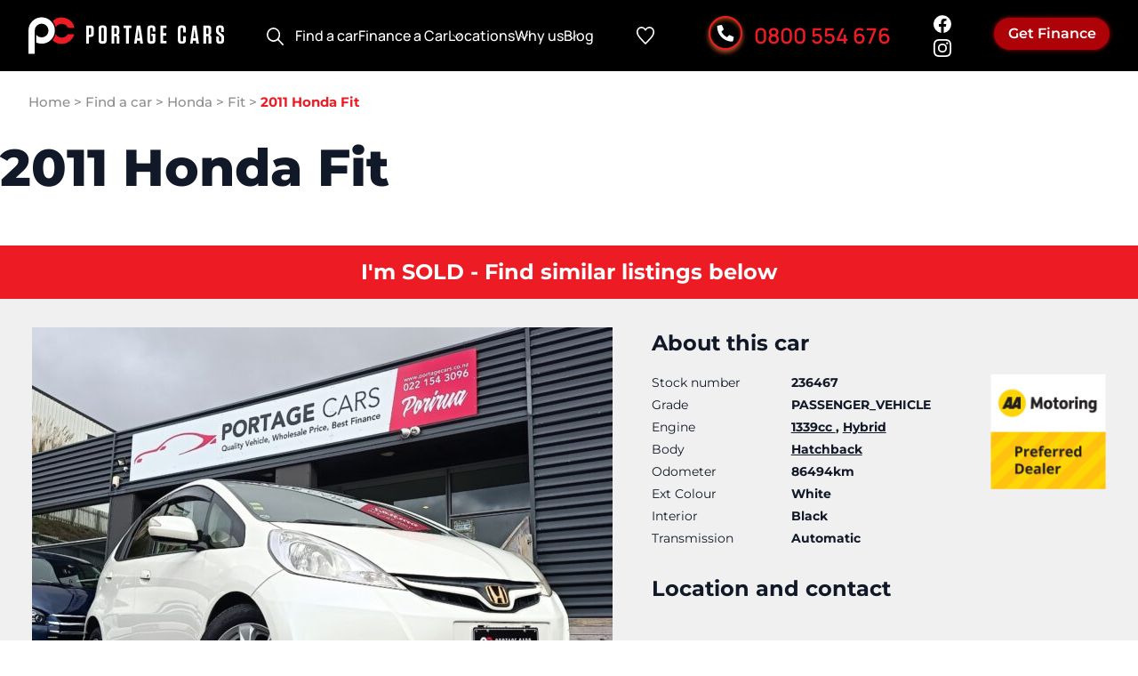

--- FILE ---
content_type: text/html; charset=UTF-8
request_url: https://portagecars.co.nz/vehicles/honda/fit/honda-fit-hybrid-236467-4/
body_size: 37281
content:
<!doctype html>
<html lang="en-NZ">
<head>
	<meta charset="UTF-8">
	<meta name="viewport" content="width=device-width, initial-scale=1">
	<link rel="profile" href="https://gmpg.org/xfn/11">
	<meta name='robots' content='noindex, nofollow' />

	<!-- This site is optimized with the Yoast SEO plugin v25.4 - https://yoast.com/wordpress/plugins/seo/ -->
	<title>Shop Used Honda Fit stock 236467 2011 - Enquire about our stock 236467 Today! | Portage Cars</title>
	<meta name="description" content="Looking for a quality, used Honda Fit stock 236467 2011 in Porirua? You&#039;ve found it at Portage Cars stock number 236467! Apply for quick finance or book a test drive today!" />
	<meta property="og:locale" content="en_US" />
	<meta property="og:type" content="article" />
	<meta property="og:title" content="Shop Used Honda Fit stock 236467 2011 - Enquire about our stock 236467 Today! | Portage Cars" />
	<meta property="og:description" content="Looking for a quality, used Honda Fit stock 236467 2011 in Porirua? You&#039;ve found it at Portage Cars stock number 236467! Apply for quick finance or book a test drive today!" />
	<meta property="og:url" content="https://portagecars.co.nz/vehicles/honda/fit/honda-fit-hybrid-236467-4/" />
	<meta property="og:site_name" content="Portage Cars" />
	<meta property="article:publisher" content="https://www.facebook.com/portagecarsnz/" />
	<meta property="article:modified_time" content="2024-08-10T06:32:03+00:00" />
	<meta property="og:image" content="https://portagecars.co.nz/wp-content/uploads/2023/07/ce9c7015-6977-4842-91c3-46811e728176.jpeg" />
	<meta property="og:image:width" content="1024" />
	<meta property="og:image:height" content="768" />
	<meta property="og:image:type" content="image/jpeg" />
	<meta name="twitter:card" content="summary_large_image" />
	<script type="application/ld+json" class="yoast-schema-graph">{"@context":"https://schema.org","@graph":[{"@content":"http://schema.org/","@type":"Car","url":"https://portagecars.co.nz/vehicles/honda/fit/honda-fit-hybrid-236467-4/","name":"2011 Honda Fit","manufacturer":"Honda","brand":"Honda","model":"Fit","vehicleModelDate":"2011","productionDate":"2011","modelDate":"2011","vehicleIdentificationNumber":"7AT08G2YX23056963","itemCondition":"UsedCondition","bodyType":"Hatchback","color":"White","image":"https://portagecars.co.nz/wp-content/uploads/2023/07/ce9c7015-6977-4842-91c3-46811e728176.jpeg","vehicleInteriorColor":"Black","vehicleInteriorType":null,"numberOfDoors":"5","vehicleTransmission":"Automatic","sku":"236467","vehicleEngine":{"@type":"EngineSpecification","fuelType":"Hybrid","engineDisplacement":{"@type":"QuantitativeValue","value":"1339","unitCode":"CMQ"}},"mileageFromOdometer":{"@type":"QuantitativeValue","value":"86494","unitCode":"KMT"},"offers":{"@type":"Offer","availability":"InStock","price":"8949","priceCurrency":"NZD"}},{"@type":"ImageObject","inLanguage":"en-NZ","@id":"https://portagecars.co.nz/vehicles/honda/fit/honda-fit-hybrid-236467-4/#primaryimage","url":"https://portagecars.co.nz/wp-content/uploads/2023/07/ce9c7015-6977-4842-91c3-46811e728176.jpeg","contentUrl":"https://portagecars.co.nz/wp-content/uploads/2023/07/ce9c7015-6977-4842-91c3-46811e728176.jpeg","width":1024,"height":768},{"@type":"BreadcrumbList","@id":"https://portagecars.co.nz/vehicles/honda/fit/honda-fit-hybrid-236467-4/#breadcrumb","itemListElement":[{"@type":"ListItem","position":1,"name":"Home","item":"https://portagecars.co.nz/"},{"@type":"ListItem","position":2,"name":"Find a car","item":"https://portagecars.co.nz/vehicles/"},{"@type":"ListItem","position":3,"name":"Honda","item":"https://portagecars.co.nz/vehicles/honda/"},{"@type":"ListItem","position":4,"name":"Fit","item":"https://portagecars.co.nz/vehicles/honda/fit/"},{"@type":"ListItem","position":5,"name":"2011 Honda Fit"}]},{"@type":"WebSite","@id":"https://portagecars.co.nz/#website","url":"https://portagecars.co.nz/","name":"Portage Cars","description":"Quality Vehicles, Wholesale Prices, Best Finance","publisher":{"@id":"https://portagecars.co.nz/#organization"},"potentialAction":[{"@type":"SearchAction","target":{"@type":"EntryPoint","urlTemplate":"https://portagecars.co.nz/?s={search_term_string}"},"query-input":{"@type":"PropertyValueSpecification","valueRequired":true,"valueName":"search_term_string"}}],"inLanguage":"en-NZ"},{"@type":"Organization","@id":"https://portagecars.co.nz/#organization","name":"Portage Cars","url":"https://portagecars.co.nz/","logo":{"@type":"ImageObject","inLanguage":"en-NZ","@id":"https://portagecars.co.nz/#/schema/logo/image/","url":"https://portagecars.co.nz/wp-content/uploads/2023/03/Portage-Cars-logo-in-footer-Mobile-1.svg","contentUrl":"https://portagecars.co.nz/wp-content/uploads/2023/03/Portage-Cars-logo-in-footer-Mobile-1.svg","width":119,"height":94,"caption":"Portage Cars"},"image":{"@id":"https://portagecars.co.nz/#/schema/logo/image/"},"sameAs":["https://www.facebook.com/portagecarsnz/","https://www.instagram.com/portagecars/"]}]}</script>
	<!-- / Yoast SEO plugin. -->


<link rel='dns-prefetch' href='//js.hsforms.net' />
<link rel='dns-prefetch' href='//js.hs-scripts.com' />
<link rel="alternate" type="application/rss+xml" title="Portage Cars &raquo; Feed" href="https://portagecars.co.nz/feed/" />
<link rel="alternate" type="application/rss+xml" title="Portage Cars &raquo; Comments Feed" href="https://portagecars.co.nz/comments/feed/" />
<link rel="alternate" title="oEmbed (JSON)" type="application/json+oembed" href="https://portagecars.co.nz/wp-json/oembed/1.0/embed?url=https%3A%2F%2Fportagecars.co.nz%2Fvehicles%2Fhonda%2Ffit%2Fhonda-fit-hybrid-236467-4%2F" />
<link rel="alternate" title="oEmbed (XML)" type="text/xml+oembed" href="https://portagecars.co.nz/wp-json/oembed/1.0/embed?url=https%3A%2F%2Fportagecars.co.nz%2Fvehicles%2Fhonda%2Ffit%2Fhonda-fit-hybrid-236467-4%2F&#038;format=xml" />
<style id='wp-img-auto-sizes-contain-inline-css'>
img:is([sizes=auto i],[sizes^="auto," i]){contain-intrinsic-size:3000px 1500px}
/*# sourceURL=wp-img-auto-sizes-contain-inline-css */
</style>
<link rel='stylesheet' id='flb-swiper-style-css' href='https://portagecars.co.nz/wp-content/plugins/futurelab-base-plugin/slider/vendor/swiper/css/swiper.min.css?ver=1742957834' media='all' />
<style id='wp-emoji-styles-inline-css'>

	img.wp-smiley, img.emoji {
		display: inline !important;
		border: none !important;
		box-shadow: none !important;
		height: 1em !important;
		width: 1em !important;
		margin: 0 0.07em !important;
		vertical-align: -0.1em !important;
		background: none !important;
		padding: 0 !important;
	}
/*# sourceURL=wp-emoji-styles-inline-css */
</style>
<style id='wp-block-library-inline-css'>
:root{--wp-block-synced-color:#7a00df;--wp-block-synced-color--rgb:122,0,223;--wp-bound-block-color:var(--wp-block-synced-color);--wp-editor-canvas-background:#ddd;--wp-admin-theme-color:#007cba;--wp-admin-theme-color--rgb:0,124,186;--wp-admin-theme-color-darker-10:#006ba1;--wp-admin-theme-color-darker-10--rgb:0,107,160.5;--wp-admin-theme-color-darker-20:#005a87;--wp-admin-theme-color-darker-20--rgb:0,90,135;--wp-admin-border-width-focus:2px}@media (min-resolution:192dpi){:root{--wp-admin-border-width-focus:1.5px}}.wp-element-button{cursor:pointer}:root .has-very-light-gray-background-color{background-color:#eee}:root .has-very-dark-gray-background-color{background-color:#313131}:root .has-very-light-gray-color{color:#eee}:root .has-very-dark-gray-color{color:#313131}:root .has-vivid-green-cyan-to-vivid-cyan-blue-gradient-background{background:linear-gradient(135deg,#00d084,#0693e3)}:root .has-purple-crush-gradient-background{background:linear-gradient(135deg,#34e2e4,#4721fb 50%,#ab1dfe)}:root .has-hazy-dawn-gradient-background{background:linear-gradient(135deg,#faaca8,#dad0ec)}:root .has-subdued-olive-gradient-background{background:linear-gradient(135deg,#fafae1,#67a671)}:root .has-atomic-cream-gradient-background{background:linear-gradient(135deg,#fdd79a,#004a59)}:root .has-nightshade-gradient-background{background:linear-gradient(135deg,#330968,#31cdcf)}:root .has-midnight-gradient-background{background:linear-gradient(135deg,#020381,#2874fc)}:root{--wp--preset--font-size--normal:16px;--wp--preset--font-size--huge:42px}.has-regular-font-size{font-size:1em}.has-larger-font-size{font-size:2.625em}.has-normal-font-size{font-size:var(--wp--preset--font-size--normal)}.has-huge-font-size{font-size:var(--wp--preset--font-size--huge)}.has-text-align-center{text-align:center}.has-text-align-left{text-align:left}.has-text-align-right{text-align:right}.has-fit-text{white-space:nowrap!important}#end-resizable-editor-section{display:none}.aligncenter{clear:both}.items-justified-left{justify-content:flex-start}.items-justified-center{justify-content:center}.items-justified-right{justify-content:flex-end}.items-justified-space-between{justify-content:space-between}.screen-reader-text{border:0;clip-path:inset(50%);height:1px;margin:-1px;overflow:hidden;padding:0;position:absolute;width:1px;word-wrap:normal!important}.screen-reader-text:focus{background-color:#ddd;clip-path:none;color:#444;display:block;font-size:1em;height:auto;left:5px;line-height:normal;padding:15px 23px 14px;text-decoration:none;top:5px;width:auto;z-index:100000}html :where(.has-border-color){border-style:solid}html :where([style*=border-top-color]){border-top-style:solid}html :where([style*=border-right-color]){border-right-style:solid}html :where([style*=border-bottom-color]){border-bottom-style:solid}html :where([style*=border-left-color]){border-left-style:solid}html :where([style*=border-width]){border-style:solid}html :where([style*=border-top-width]){border-top-style:solid}html :where([style*=border-right-width]){border-right-style:solid}html :where([style*=border-bottom-width]){border-bottom-style:solid}html :where([style*=border-left-width]){border-left-style:solid}html :where(img[class*=wp-image-]){height:auto;max-width:100%}:where(figure){margin:0 0 1em}html :where(.is-position-sticky){--wp-admin--admin-bar--position-offset:var(--wp-admin--admin-bar--height,0px)}@media screen and (max-width:600px){html :where(.is-position-sticky){--wp-admin--admin-bar--position-offset:0px}}

/*# sourceURL=wp-block-library-inline-css */
</style><style id='wp-block-image-inline-css'>
.wp-block-image>a,.wp-block-image>figure>a{display:inline-block}.wp-block-image img{box-sizing:border-box;height:auto;max-width:100%;vertical-align:bottom}@media not (prefers-reduced-motion){.wp-block-image img.hide{visibility:hidden}.wp-block-image img.show{animation:show-content-image .4s}}.wp-block-image[style*=border-radius] img,.wp-block-image[style*=border-radius]>a{border-radius:inherit}.wp-block-image.has-custom-border img{box-sizing:border-box}.wp-block-image.aligncenter{text-align:center}.wp-block-image.alignfull>a,.wp-block-image.alignwide>a{width:100%}.wp-block-image.alignfull img,.wp-block-image.alignwide img{height:auto;width:100%}.wp-block-image .aligncenter,.wp-block-image .alignleft,.wp-block-image .alignright,.wp-block-image.aligncenter,.wp-block-image.alignleft,.wp-block-image.alignright{display:table}.wp-block-image .aligncenter>figcaption,.wp-block-image .alignleft>figcaption,.wp-block-image .alignright>figcaption,.wp-block-image.aligncenter>figcaption,.wp-block-image.alignleft>figcaption,.wp-block-image.alignright>figcaption{caption-side:bottom;display:table-caption}.wp-block-image .alignleft{float:left;margin:.5em 1em .5em 0}.wp-block-image .alignright{float:right;margin:.5em 0 .5em 1em}.wp-block-image .aligncenter{margin-left:auto;margin-right:auto}.wp-block-image :where(figcaption){margin-bottom:1em;margin-top:.5em}.wp-block-image.is-style-circle-mask img{border-radius:9999px}@supports ((-webkit-mask-image:none) or (mask-image:none)) or (-webkit-mask-image:none){.wp-block-image.is-style-circle-mask img{border-radius:0;-webkit-mask-image:url('data:image/svg+xml;utf8,<svg viewBox="0 0 100 100" xmlns="http://www.w3.org/2000/svg"><circle cx="50" cy="50" r="50"/></svg>');mask-image:url('data:image/svg+xml;utf8,<svg viewBox="0 0 100 100" xmlns="http://www.w3.org/2000/svg"><circle cx="50" cy="50" r="50"/></svg>');mask-mode:alpha;-webkit-mask-position:center;mask-position:center;-webkit-mask-repeat:no-repeat;mask-repeat:no-repeat;-webkit-mask-size:contain;mask-size:contain}}:root :where(.wp-block-image.is-style-rounded img,.wp-block-image .is-style-rounded img){border-radius:9999px}.wp-block-image figure{margin:0}.wp-lightbox-container{display:flex;flex-direction:column;position:relative}.wp-lightbox-container img{cursor:zoom-in}.wp-lightbox-container img:hover+button{opacity:1}.wp-lightbox-container button{align-items:center;backdrop-filter:blur(16px) saturate(180%);background-color:#5a5a5a40;border:none;border-radius:4px;cursor:zoom-in;display:flex;height:20px;justify-content:center;opacity:0;padding:0;position:absolute;right:16px;text-align:center;top:16px;width:20px;z-index:100}@media not (prefers-reduced-motion){.wp-lightbox-container button{transition:opacity .2s ease}}.wp-lightbox-container button:focus-visible{outline:3px auto #5a5a5a40;outline:3px auto -webkit-focus-ring-color;outline-offset:3px}.wp-lightbox-container button:hover{cursor:pointer;opacity:1}.wp-lightbox-container button:focus{opacity:1}.wp-lightbox-container button:focus,.wp-lightbox-container button:hover,.wp-lightbox-container button:not(:hover):not(:active):not(.has-background){background-color:#5a5a5a40;border:none}.wp-lightbox-overlay{box-sizing:border-box;cursor:zoom-out;height:100vh;left:0;overflow:hidden;position:fixed;top:0;visibility:hidden;width:100%;z-index:100000}.wp-lightbox-overlay .close-button{align-items:center;cursor:pointer;display:flex;justify-content:center;min-height:40px;min-width:40px;padding:0;position:absolute;right:calc(env(safe-area-inset-right) + 16px);top:calc(env(safe-area-inset-top) + 16px);z-index:5000000}.wp-lightbox-overlay .close-button:focus,.wp-lightbox-overlay .close-button:hover,.wp-lightbox-overlay .close-button:not(:hover):not(:active):not(.has-background){background:none;border:none}.wp-lightbox-overlay .lightbox-image-container{height:var(--wp--lightbox-container-height);left:50%;overflow:hidden;position:absolute;top:50%;transform:translate(-50%,-50%);transform-origin:top left;width:var(--wp--lightbox-container-width);z-index:9999999999}.wp-lightbox-overlay .wp-block-image{align-items:center;box-sizing:border-box;display:flex;height:100%;justify-content:center;margin:0;position:relative;transform-origin:0 0;width:100%;z-index:3000000}.wp-lightbox-overlay .wp-block-image img{height:var(--wp--lightbox-image-height);min-height:var(--wp--lightbox-image-height);min-width:var(--wp--lightbox-image-width);width:var(--wp--lightbox-image-width)}.wp-lightbox-overlay .wp-block-image figcaption{display:none}.wp-lightbox-overlay button{background:none;border:none}.wp-lightbox-overlay .scrim{background-color:#fff;height:100%;opacity:.9;position:absolute;width:100%;z-index:2000000}.wp-lightbox-overlay.active{visibility:visible}@media not (prefers-reduced-motion){.wp-lightbox-overlay.active{animation:turn-on-visibility .25s both}.wp-lightbox-overlay.active img{animation:turn-on-visibility .35s both}.wp-lightbox-overlay.show-closing-animation:not(.active){animation:turn-off-visibility .35s both}.wp-lightbox-overlay.show-closing-animation:not(.active) img{animation:turn-off-visibility .25s both}.wp-lightbox-overlay.zoom.active{animation:none;opacity:1;visibility:visible}.wp-lightbox-overlay.zoom.active .lightbox-image-container{animation:lightbox-zoom-in .4s}.wp-lightbox-overlay.zoom.active .lightbox-image-container img{animation:none}.wp-lightbox-overlay.zoom.active .scrim{animation:turn-on-visibility .4s forwards}.wp-lightbox-overlay.zoom.show-closing-animation:not(.active){animation:none}.wp-lightbox-overlay.zoom.show-closing-animation:not(.active) .lightbox-image-container{animation:lightbox-zoom-out .4s}.wp-lightbox-overlay.zoom.show-closing-animation:not(.active) .lightbox-image-container img{animation:none}.wp-lightbox-overlay.zoom.show-closing-animation:not(.active) .scrim{animation:turn-off-visibility .4s forwards}}@keyframes show-content-image{0%{visibility:hidden}99%{visibility:hidden}to{visibility:visible}}@keyframes turn-on-visibility{0%{opacity:0}to{opacity:1}}@keyframes turn-off-visibility{0%{opacity:1;visibility:visible}99%{opacity:0;visibility:visible}to{opacity:0;visibility:hidden}}@keyframes lightbox-zoom-in{0%{transform:translate(calc((-100vw + var(--wp--lightbox-scrollbar-width))/2 + var(--wp--lightbox-initial-left-position)),calc(-50vh + var(--wp--lightbox-initial-top-position))) scale(var(--wp--lightbox-scale))}to{transform:translate(-50%,-50%) scale(1)}}@keyframes lightbox-zoom-out{0%{transform:translate(-50%,-50%) scale(1);visibility:visible}99%{visibility:visible}to{transform:translate(calc((-100vw + var(--wp--lightbox-scrollbar-width))/2 + var(--wp--lightbox-initial-left-position)),calc(-50vh + var(--wp--lightbox-initial-top-position))) scale(var(--wp--lightbox-scale));visibility:hidden}}
/*# sourceURL=https://portagecars.co.nz/wp-includes/blocks/image/style.min.css */
</style>
<style id='wp-block-paragraph-inline-css'>
.is-small-text{font-size:.875em}.is-regular-text{font-size:1em}.is-large-text{font-size:2.25em}.is-larger-text{font-size:3em}.has-drop-cap:not(:focus):first-letter{float:left;font-size:8.4em;font-style:normal;font-weight:100;line-height:.68;margin:.05em .1em 0 0;text-transform:uppercase}body.rtl .has-drop-cap:not(:focus):first-letter{float:none;margin-left:.1em}p.has-drop-cap.has-background{overflow:hidden}:root :where(p.has-background){padding:1.25em 2.375em}:where(p.has-text-color:not(.has-link-color)) a{color:inherit}p.has-text-align-left[style*="writing-mode:vertical-lr"],p.has-text-align-right[style*="writing-mode:vertical-rl"]{rotate:180deg}
/*# sourceURL=https://portagecars.co.nz/wp-includes/blocks/paragraph/style.min.css */
</style>
<style id='wp-block-spacer-inline-css'>
.wp-block-spacer{clear:both}
/*# sourceURL=https://portagecars.co.nz/wp-includes/blocks/spacer/style.min.css */
</style>
<style id='global-styles-inline-css'>
:root{--wp--preset--aspect-ratio--square: 1;--wp--preset--aspect-ratio--4-3: 4/3;--wp--preset--aspect-ratio--3-4: 3/4;--wp--preset--aspect-ratio--3-2: 3/2;--wp--preset--aspect-ratio--2-3: 2/3;--wp--preset--aspect-ratio--16-9: 16/9;--wp--preset--aspect-ratio--9-16: 9/16;--wp--preset--color--black: #000000;--wp--preset--color--cyan-bluish-gray: #abb8c3;--wp--preset--color--white: #ffffff;--wp--preset--color--pale-pink: #f78da7;--wp--preset--color--vivid-red: #cf2e2e;--wp--preset--color--luminous-vivid-orange: #ff6900;--wp--preset--color--luminous-vivid-amber: #fcb900;--wp--preset--color--light-green-cyan: #7bdcb5;--wp--preset--color--vivid-green-cyan: #00d084;--wp--preset--color--pale-cyan-blue: #8ed1fc;--wp--preset--color--vivid-cyan-blue: #0693e3;--wp--preset--color--vivid-purple: #9b51e0;--wp--preset--color--background: #ffffff;--wp--preset--color--foreground: #111928;--wp--preset--color--red: #ED1C24;--wp--preset--color--dark-red: #A70006;--wp--preset--color--blue: #5282D4;--wp--preset--color--dark-blue: #2152A7;--wp--preset--color--grey-borders: #8E8E8E;--wp--preset--color--grey-background: #F0F0F0;--wp--preset--color--yellow: #FFC834;--wp--preset--color--dark-yellow: #FCC120;--wp--preset--color--dark-yellow-highlight: #EF9911;--wp--preset--color--active: #1C64F2;--wp--preset--color--success: #0F9F6E;--wp--preset--color--success-shade: #DEF7EC;--wp--preset--color--error: #DEF7EC;--wp--preset--color--error-shade: #FDF2F2;--wp--preset--gradient--vivid-cyan-blue-to-vivid-purple: linear-gradient(135deg,rgb(6,147,227) 0%,rgb(155,81,224) 100%);--wp--preset--gradient--light-green-cyan-to-vivid-green-cyan: linear-gradient(135deg,rgb(122,220,180) 0%,rgb(0,208,130) 100%);--wp--preset--gradient--luminous-vivid-amber-to-luminous-vivid-orange: linear-gradient(135deg,rgb(252,185,0) 0%,rgb(255,105,0) 100%);--wp--preset--gradient--luminous-vivid-orange-to-vivid-red: linear-gradient(135deg,rgb(255,105,0) 0%,rgb(207,46,46) 100%);--wp--preset--gradient--very-light-gray-to-cyan-bluish-gray: linear-gradient(135deg,rgb(238,238,238) 0%,rgb(169,184,195) 100%);--wp--preset--gradient--cool-to-warm-spectrum: linear-gradient(135deg,rgb(74,234,220) 0%,rgb(151,120,209) 20%,rgb(207,42,186) 40%,rgb(238,44,130) 60%,rgb(251,105,98) 80%,rgb(254,248,76) 100%);--wp--preset--gradient--blush-light-purple: linear-gradient(135deg,rgb(255,206,236) 0%,rgb(152,150,240) 100%);--wp--preset--gradient--blush-bordeaux: linear-gradient(135deg,rgb(254,205,165) 0%,rgb(254,45,45) 50%,rgb(107,0,62) 100%);--wp--preset--gradient--luminous-dusk: linear-gradient(135deg,rgb(255,203,112) 0%,rgb(199,81,192) 50%,rgb(65,88,208) 100%);--wp--preset--gradient--pale-ocean: linear-gradient(135deg,rgb(255,245,203) 0%,rgb(182,227,212) 50%,rgb(51,167,181) 100%);--wp--preset--gradient--electric-grass: linear-gradient(135deg,rgb(202,248,128) 0%,rgb(113,206,126) 100%);--wp--preset--gradient--midnight: linear-gradient(135deg,rgb(2,3,129) 0%,rgb(40,116,252) 100%);--wp--preset--font-size--small: 13px;--wp--preset--font-size--medium: 20px;--wp--preset--font-size--large: 36px;--wp--preset--font-size--x-large: 42px;--wp--preset--font-size--text-sm: 14px;--wp--preset--font-size--text-base: 16px;--wp--preset--font-size--text-lg: 18px;--wp--preset--font-size--text-xl: 20px;--wp--preset--font-size--text-larger: 22px;--wp--preset--font-size--text-2-xl: 24px;--wp--preset--font-size--text-3-xl: 38px;--wp--preset--font-size--text-4-xl: 58px;--wp--preset--spacing--20: 0.44rem;--wp--preset--spacing--30: 0.67rem;--wp--preset--spacing--40: 1rem;--wp--preset--spacing--50: 1.5rem;--wp--preset--spacing--60: 2.25rem;--wp--preset--spacing--70: 3.38rem;--wp--preset--spacing--80: 5.06rem;--wp--preset--shadow--natural: 6px 6px 9px rgba(0, 0, 0, 0.2);--wp--preset--shadow--deep: 12px 12px 50px rgba(0, 0, 0, 0.4);--wp--preset--shadow--sharp: 6px 6px 0px rgba(0, 0, 0, 0.2);--wp--preset--shadow--outlined: 6px 6px 0px -3px rgb(255, 255, 255), 6px 6px rgb(0, 0, 0);--wp--preset--shadow--crisp: 6px 6px 0px rgb(0, 0, 0);}:root { --wp--style--global--content-size: 60rem;--wp--style--global--wide-size: 76rem; }:where(body) { margin: 0; }.wp-site-blocks > .alignleft { float: left; margin-right: 2em; }.wp-site-blocks > .alignright { float: right; margin-left: 2em; }.wp-site-blocks > .aligncenter { justify-content: center; margin-left: auto; margin-right: auto; }:where(.is-layout-flex){gap: 0.5em;}:where(.is-layout-grid){gap: 0.5em;}.is-layout-flow > .alignleft{float: left;margin-inline-start: 0;margin-inline-end: 2em;}.is-layout-flow > .alignright{float: right;margin-inline-start: 2em;margin-inline-end: 0;}.is-layout-flow > .aligncenter{margin-left: auto !important;margin-right: auto !important;}.is-layout-constrained > .alignleft{float: left;margin-inline-start: 0;margin-inline-end: 2em;}.is-layout-constrained > .alignright{float: right;margin-inline-start: 2em;margin-inline-end: 0;}.is-layout-constrained > .aligncenter{margin-left: auto !important;margin-right: auto !important;}.is-layout-constrained > :where(:not(.alignleft):not(.alignright):not(.alignfull)){max-width: var(--wp--style--global--content-size);margin-left: auto !important;margin-right: auto !important;}.is-layout-constrained > .alignwide{max-width: var(--wp--style--global--wide-size);}body .is-layout-flex{display: flex;}.is-layout-flex{flex-wrap: wrap;align-items: center;}.is-layout-flex > :is(*, div){margin: 0;}body .is-layout-grid{display: grid;}.is-layout-grid > :is(*, div){margin: 0;}body{padding-top: 0px;padding-right: 0px;padding-bottom: 0px;padding-left: 0px;}a:where(:not(.wp-element-button)){text-decoration: underline;}:root :where(.wp-element-button, .wp-block-button__link){background-color: #32373c;border-width: 0;color: #fff;font-family: inherit;font-size: inherit;font-style: inherit;font-weight: inherit;letter-spacing: inherit;line-height: inherit;padding-top: calc(0.667em + 2px);padding-right: calc(1.333em + 2px);padding-bottom: calc(0.667em + 2px);padding-left: calc(1.333em + 2px);text-decoration: none;text-transform: inherit;}.has-black-color{color: var(--wp--preset--color--black) !important;}.has-cyan-bluish-gray-color{color: var(--wp--preset--color--cyan-bluish-gray) !important;}.has-white-color{color: var(--wp--preset--color--white) !important;}.has-pale-pink-color{color: var(--wp--preset--color--pale-pink) !important;}.has-vivid-red-color{color: var(--wp--preset--color--vivid-red) !important;}.has-luminous-vivid-orange-color{color: var(--wp--preset--color--luminous-vivid-orange) !important;}.has-luminous-vivid-amber-color{color: var(--wp--preset--color--luminous-vivid-amber) !important;}.has-light-green-cyan-color{color: var(--wp--preset--color--light-green-cyan) !important;}.has-vivid-green-cyan-color{color: var(--wp--preset--color--vivid-green-cyan) !important;}.has-pale-cyan-blue-color{color: var(--wp--preset--color--pale-cyan-blue) !important;}.has-vivid-cyan-blue-color{color: var(--wp--preset--color--vivid-cyan-blue) !important;}.has-vivid-purple-color{color: var(--wp--preset--color--vivid-purple) !important;}.has-background-color{color: var(--wp--preset--color--background) !important;}.has-foreground-color{color: var(--wp--preset--color--foreground) !important;}.has-red-color{color: var(--wp--preset--color--red) !important;}.has-dark-red-color{color: var(--wp--preset--color--dark-red) !important;}.has-blue-color{color: var(--wp--preset--color--blue) !important;}.has-dark-blue-color{color: var(--wp--preset--color--dark-blue) !important;}.has-grey-borders-color{color: var(--wp--preset--color--grey-borders) !important;}.has-grey-background-color{color: var(--wp--preset--color--grey-background) !important;}.has-yellow-color{color: var(--wp--preset--color--yellow) !important;}.has-dark-yellow-color{color: var(--wp--preset--color--dark-yellow) !important;}.has-dark-yellow-highlight-color{color: var(--wp--preset--color--dark-yellow-highlight) !important;}.has-active-color{color: var(--wp--preset--color--active) !important;}.has-success-color{color: var(--wp--preset--color--success) !important;}.has-success-shade-color{color: var(--wp--preset--color--success-shade) !important;}.has-error-color{color: var(--wp--preset--color--error) !important;}.has-error-shade-color{color: var(--wp--preset--color--error-shade) !important;}.has-black-background-color{background-color: var(--wp--preset--color--black) !important;}.has-cyan-bluish-gray-background-color{background-color: var(--wp--preset--color--cyan-bluish-gray) !important;}.has-white-background-color{background-color: var(--wp--preset--color--white) !important;}.has-pale-pink-background-color{background-color: var(--wp--preset--color--pale-pink) !important;}.has-vivid-red-background-color{background-color: var(--wp--preset--color--vivid-red) !important;}.has-luminous-vivid-orange-background-color{background-color: var(--wp--preset--color--luminous-vivid-orange) !important;}.has-luminous-vivid-amber-background-color{background-color: var(--wp--preset--color--luminous-vivid-amber) !important;}.has-light-green-cyan-background-color{background-color: var(--wp--preset--color--light-green-cyan) !important;}.has-vivid-green-cyan-background-color{background-color: var(--wp--preset--color--vivid-green-cyan) !important;}.has-pale-cyan-blue-background-color{background-color: var(--wp--preset--color--pale-cyan-blue) !important;}.has-vivid-cyan-blue-background-color{background-color: var(--wp--preset--color--vivid-cyan-blue) !important;}.has-vivid-purple-background-color{background-color: var(--wp--preset--color--vivid-purple) !important;}.has-background-background-color{background-color: var(--wp--preset--color--background) !important;}.has-foreground-background-color{background-color: var(--wp--preset--color--foreground) !important;}.has-red-background-color{background-color: var(--wp--preset--color--red) !important;}.has-dark-red-background-color{background-color: var(--wp--preset--color--dark-red) !important;}.has-blue-background-color{background-color: var(--wp--preset--color--blue) !important;}.has-dark-blue-background-color{background-color: var(--wp--preset--color--dark-blue) !important;}.has-grey-borders-background-color{background-color: var(--wp--preset--color--grey-borders) !important;}.has-grey-background-background-color{background-color: var(--wp--preset--color--grey-background) !important;}.has-yellow-background-color{background-color: var(--wp--preset--color--yellow) !important;}.has-dark-yellow-background-color{background-color: var(--wp--preset--color--dark-yellow) !important;}.has-dark-yellow-highlight-background-color{background-color: var(--wp--preset--color--dark-yellow-highlight) !important;}.has-active-background-color{background-color: var(--wp--preset--color--active) !important;}.has-success-background-color{background-color: var(--wp--preset--color--success) !important;}.has-success-shade-background-color{background-color: var(--wp--preset--color--success-shade) !important;}.has-error-background-color{background-color: var(--wp--preset--color--error) !important;}.has-error-shade-background-color{background-color: var(--wp--preset--color--error-shade) !important;}.has-black-border-color{border-color: var(--wp--preset--color--black) !important;}.has-cyan-bluish-gray-border-color{border-color: var(--wp--preset--color--cyan-bluish-gray) !important;}.has-white-border-color{border-color: var(--wp--preset--color--white) !important;}.has-pale-pink-border-color{border-color: var(--wp--preset--color--pale-pink) !important;}.has-vivid-red-border-color{border-color: var(--wp--preset--color--vivid-red) !important;}.has-luminous-vivid-orange-border-color{border-color: var(--wp--preset--color--luminous-vivid-orange) !important;}.has-luminous-vivid-amber-border-color{border-color: var(--wp--preset--color--luminous-vivid-amber) !important;}.has-light-green-cyan-border-color{border-color: var(--wp--preset--color--light-green-cyan) !important;}.has-vivid-green-cyan-border-color{border-color: var(--wp--preset--color--vivid-green-cyan) !important;}.has-pale-cyan-blue-border-color{border-color: var(--wp--preset--color--pale-cyan-blue) !important;}.has-vivid-cyan-blue-border-color{border-color: var(--wp--preset--color--vivid-cyan-blue) !important;}.has-vivid-purple-border-color{border-color: var(--wp--preset--color--vivid-purple) !important;}.has-background-border-color{border-color: var(--wp--preset--color--background) !important;}.has-foreground-border-color{border-color: var(--wp--preset--color--foreground) !important;}.has-red-border-color{border-color: var(--wp--preset--color--red) !important;}.has-dark-red-border-color{border-color: var(--wp--preset--color--dark-red) !important;}.has-blue-border-color{border-color: var(--wp--preset--color--blue) !important;}.has-dark-blue-border-color{border-color: var(--wp--preset--color--dark-blue) !important;}.has-grey-borders-border-color{border-color: var(--wp--preset--color--grey-borders) !important;}.has-grey-background-border-color{border-color: var(--wp--preset--color--grey-background) !important;}.has-yellow-border-color{border-color: var(--wp--preset--color--yellow) !important;}.has-dark-yellow-border-color{border-color: var(--wp--preset--color--dark-yellow) !important;}.has-dark-yellow-highlight-border-color{border-color: var(--wp--preset--color--dark-yellow-highlight) !important;}.has-active-border-color{border-color: var(--wp--preset--color--active) !important;}.has-success-border-color{border-color: var(--wp--preset--color--success) !important;}.has-success-shade-border-color{border-color: var(--wp--preset--color--success-shade) !important;}.has-error-border-color{border-color: var(--wp--preset--color--error) !important;}.has-error-shade-border-color{border-color: var(--wp--preset--color--error-shade) !important;}.has-vivid-cyan-blue-to-vivid-purple-gradient-background{background: var(--wp--preset--gradient--vivid-cyan-blue-to-vivid-purple) !important;}.has-light-green-cyan-to-vivid-green-cyan-gradient-background{background: var(--wp--preset--gradient--light-green-cyan-to-vivid-green-cyan) !important;}.has-luminous-vivid-amber-to-luminous-vivid-orange-gradient-background{background: var(--wp--preset--gradient--luminous-vivid-amber-to-luminous-vivid-orange) !important;}.has-luminous-vivid-orange-to-vivid-red-gradient-background{background: var(--wp--preset--gradient--luminous-vivid-orange-to-vivid-red) !important;}.has-very-light-gray-to-cyan-bluish-gray-gradient-background{background: var(--wp--preset--gradient--very-light-gray-to-cyan-bluish-gray) !important;}.has-cool-to-warm-spectrum-gradient-background{background: var(--wp--preset--gradient--cool-to-warm-spectrum) !important;}.has-blush-light-purple-gradient-background{background: var(--wp--preset--gradient--blush-light-purple) !important;}.has-blush-bordeaux-gradient-background{background: var(--wp--preset--gradient--blush-bordeaux) !important;}.has-luminous-dusk-gradient-background{background: var(--wp--preset--gradient--luminous-dusk) !important;}.has-pale-ocean-gradient-background{background: var(--wp--preset--gradient--pale-ocean) !important;}.has-electric-grass-gradient-background{background: var(--wp--preset--gradient--electric-grass) !important;}.has-midnight-gradient-background{background: var(--wp--preset--gradient--midnight) !important;}.has-small-font-size{font-size: var(--wp--preset--font-size--small) !important;}.has-medium-font-size{font-size: var(--wp--preset--font-size--medium) !important;}.has-large-font-size{font-size: var(--wp--preset--font-size--large) !important;}.has-x-large-font-size{font-size: var(--wp--preset--font-size--x-large) !important;}.has-text-sm-font-size{font-size: var(--wp--preset--font-size--text-sm) !important;}.has-text-base-font-size{font-size: var(--wp--preset--font-size--text-base) !important;}.has-text-lg-font-size{font-size: var(--wp--preset--font-size--text-lg) !important;}.has-text-xl-font-size{font-size: var(--wp--preset--font-size--text-xl) !important;}.has-text-larger-font-size{font-size: var(--wp--preset--font-size--text-larger) !important;}.has-text-2-xl-font-size{font-size: var(--wp--preset--font-size--text-2-xl) !important;}.has-text-3-xl-font-size{font-size: var(--wp--preset--font-size--text-3-xl) !important;}.has-text-4-xl-font-size{font-size: var(--wp--preset--font-size--text-4-xl) !important;}
/*# sourceURL=global-styles-inline-css */
</style>

<link rel='stylesheet' id='pdp/front.css-css' href='https://portagecars.co.nz/wp-content/plugins/post-draft-preview/dist/styles/front.css' media='all' />
<link rel='stylesheet' id='_fl-style-css' href='https://portagecars.co.nz/wp-content/themes/portage-by-futurelab/theme/style.css?ver=1766018910' media='all' />
<link rel='stylesheet' id='simplelightbox-style-css' href='https://portagecars.co.nz/wp-content/themes/portage-by-futurelab/theme/vendors/simpleLightbox.min.css?ver=6.9' media='all' />
<style id='akismet-widget-style-inline-css'>

			.a-stats {
				--akismet-color-mid-green: #357b49;
				--akismet-color-white: #fff;
				--akismet-color-light-grey: #f6f7f7;

				max-width: 350px;
				width: auto;
			}

			.a-stats * {
				all: unset;
				box-sizing: border-box;
			}

			.a-stats strong {
				font-weight: 600;
			}

			.a-stats a.a-stats__link,
			.a-stats a.a-stats__link:visited,
			.a-stats a.a-stats__link:active {
				background: var(--akismet-color-mid-green);
				border: none;
				box-shadow: none;
				border-radius: 8px;
				color: var(--akismet-color-white);
				cursor: pointer;
				display: block;
				font-family: -apple-system, BlinkMacSystemFont, 'Segoe UI', 'Roboto', 'Oxygen-Sans', 'Ubuntu', 'Cantarell', 'Helvetica Neue', sans-serif;
				font-weight: 500;
				padding: 12px;
				text-align: center;
				text-decoration: none;
				transition: all 0.2s ease;
			}

			/* Extra specificity to deal with TwentyTwentyOne focus style */
			.widget .a-stats a.a-stats__link:focus {
				background: var(--akismet-color-mid-green);
				color: var(--akismet-color-white);
				text-decoration: none;
			}

			.a-stats a.a-stats__link:hover {
				filter: brightness(110%);
				box-shadow: 0 4px 12px rgba(0, 0, 0, 0.06), 0 0 2px rgba(0, 0, 0, 0.16);
			}

			.a-stats .count {
				color: var(--akismet-color-white);
				display: block;
				font-size: 1.5em;
				line-height: 1.4;
				padding: 0 13px;
				white-space: nowrap;
			}
		
/*# sourceURL=akismet-widget-style-inline-css */
</style>
<script src="https://portagecars.co.nz/wp-includes/js/jquery/jquery.min.js?ver=3.7.1" id="jquery-core-js"></script>
<script src="https://portagecars.co.nz/wp-includes/js/jquery/jquery-migrate.min.js?ver=3.4.1" id="jquery-migrate-js"></script>
<script src="//js.hsforms.net/forms/embed/v2.js" id="hubspot-forms-js"></script>
<link rel="https://api.w.org/" href="https://portagecars.co.nz/wp-json/" /><link rel="alternate" title="JSON" type="application/json" href="https://portagecars.co.nz/wp-json/wp/v2/vehicle/85051" /><link rel="EditURI" type="application/rsd+xml" title="RSD" href="https://portagecars.co.nz/xmlrpc.php?rsd" />
<meta name="generator" content="WordPress 6.9" />
<link rel='shortlink' href='https://portagecars.co.nz/?p=85051' />
<script src=https://app.finconnectx.nz/widget/fcx-widget.js></script><link rel="icon" href="https://portagecars.co.nz/wp-content/uploads/2024/04/cropped-portage_cars_favicon-32x32.png" sizes="32x32" />
<link rel="icon" href="https://portagecars.co.nz/wp-content/uploads/2024/04/cropped-portage_cars_favicon-192x192.png" sizes="192x192" />
<link rel="apple-touch-icon" href="https://portagecars.co.nz/wp-content/uploads/2024/04/cropped-portage_cars_favicon-180x180.png" />
<meta name="msapplication-TileImage" content="https://portagecars.co.nz/wp-content/uploads/2024/04/cropped-portage_cars_favicon-270x270.png" />
		<style id="wp-custom-css">
			@media only screen and (min-width: 992px) {
#search-sidebar {
	margin-top: 18px;
}
}
@media only screen and (max-width: 767px) {
.btn-finance.animate-glowing,
	#masthead .fl-search-action {
		display: none !important;
	}
}

#primary-menu .sub-menu {
	margin-top: 0px;
}

/**
 .grecaptcha-badge {
  width: 70px !important;
  overflow: hidden !important;
  transition: all 0.3s ease !important;
  left: 4px !important;
}
.grecaptcha-badge:hover {
  width: 256px !important;
}
**/

.hbspt-form .hs-form-required {
  color: red;
}

.hbspt-form textarea {
  border-radius: 3px;
  margin-bottom: 20px;
  height: auto;
  font-size: 16px;
  font-weight: normal;
  line-height: 22px;
  color: #33475b;
  border: 1px solid #cbd6e2;
  background-color: #f5f8fa;
}

.hbspt-form select {
  border-radius: 3px;
  margin-bottom: 20px;
  height: 46px;
  font-size: 16px;
  font-weight: normal;
  line-height: 22px;
  color: #33475b;
  border: 1px solid #cbd6e2;
  background-color: #f5f8fa;
}

.hbspt-form input {
  border-radius: 3px;
  margin-bottom: 20px;
  height: 46px;
  font-size: 16px;
  font-weight: normal;
  line-height: 22px;
  color: #33475b;
  border: 1px solid #cbd6e2;
  background-color: #f5f8fa;
}

.hbspt-form label {
  font-weight: 600;
}

.hbspt-form input.hs-button.primary.large {
  padding: 0 32px;
  display: flex;
  background: #DC2C31;
  border-color: #DC2C31;
  color: #ffffff;
  font-size: 16px;
  line-height: 16px;
}

.hbspt-form .hs-form-checkbox .hs-input {
  margin-right: 10px;
  height: auto;
}

.hbspt-form .hs-error-msgs label {
  color: #f2545b;
}

.hbspt-form ul.no-list {
  list-style: none;
  padding: 0 0 16px 0;
}

.hbspt-form .inputs-list>li {
  display: block;
  padding: 0;
  width: 100%;
  padding-top: 0;
}

.hbspt-form .inputs-list label {
  float: none;
  width: auto;
  padding: 0;
  line-height: 18px;
  white-space: normal;
  font-weight: 600;
}

.hbspt-form .hs_submit.hs-submit {
  margin-top: 20px;
}

.cashback-promo {
  padding-top: 0;
  padding-bottom: 0;
}

.cashback-promo .wp-block-image {
  margin-top: 0;
  margin-bottom: 0;
}

.cashback-promo p {
  margin-top: 0;
  margin-bottom: 0;
  line-height: 48px;
}

.no-hassles-internal-banner {
	margin-top: 100px;
}

@media screen and (max-width: 1024px) {
  .cashback-promo {
    padding: 0 0 1.25rem 0 !important;
    flex-direction: column;
    text-align: center;
  }

  .cashback-promo .wp-block-column {
    flex-basis: 100% !important;
  }

  .cashback-promo img {
    width: 100%;
  }

  .cashback-promo p {
    font-size: 30px !important;
    line-height: 1.3;
  }
}

@media (min-width: 1280px) {
    .no-hassles-internal-banner {
        max-height: 250px;

    }
}


.max-w-\[initial\] {
    max-width: initial;
}

.w-auto {
    width: auto;
}
.h-\[58px\] {
    height: 58px;
}

@media (min-width: 1024px) {
    .lg\:h-\[127px\] {
        height: 127px;
    }
}

.fl-banner-center-fix img {
	margin:auto;
}
		</style>
		
	<!-- Google Tag Manager -->
	<script>(function(w,d,s,l,i){w[l]=w[l]||[];w[l].push({'gtm.start':
	new Date().getTime(),event:'gtm.js'});var f=d.getElementsByTagName(s)[0],
	j=d.createElement(s),dl=l!='dataLayer'?'&l='+l:'';j.async=true;j.src=
	'https://www.googletagmanager.com/gtm.js?id='+i+dl;f.parentNode.insertBefore(j,f);
	})(window,document,'script','dataLayer','GTM-56SVK3G');</script>
	<!-- End Google Tag Manager -->

</head>

<body class="wp-singular vehicle-template-default single single-vehicle postid-85051 wp-custom-logo wp-embed-responsive wp-theme-portage-by-futurelabtheme">

<!-- Google Tag Manager (noscript) -->
<noscript><iframe src="https://www.googletagmanager.com/ns.html?id=GTM-56SVK3G"
height="0" width="0" style="display:none;visibility:hidden"></iframe></noscript>
<!-- End Google Tag Manager (noscript) -->

<div id="page">
	<a href="#content" class="sr-only">Skip to content</a>

	

<header id="masthead">
	<div class="header-content">
		<div class="logo">
			<div class="flex desktop:mr-28">
									<a href="https://portagecars.co.nz">
				
					<span class="sr-only">Portage Cars</span>
					<img class="!h-20 w-auto" src="https://portagecars.co.nz/wp-content/uploads/2023/03/Portage-Cars-logo-Desktop.svg" alt="Portage Cars logo">

									</a>
							</div>
		</div>

		<nav id="site-navigation" aria-label="Main Navigation">
			<!-- <button aria-controls="primary-menu" aria-expanded="false">Primary Menu</button> -->
			<div class="lg:hidden relative z-10">
									<a href="https://portagecars.co.nz" class="w-40 block">
				
					<span class="sr-only">Portage Cars</span>
					<img class="!h-20 w-36" src="https://portagecars.co.nz/wp-content/uploads/2023/03/Portage-Cars-logo-Desktop.svg" alt="Portage Cars logo">

									</a>
							</div>
			<div class="menu-menu-header-container"><ul id="primary-menu" class="menu" aria-label="submenu"><li id="menu-item-5071" class="search-cat menu-item menu-item-type-post_type menu-item-object-page menu-item-has-children menu-item-5071"><a href="https://portagecars.co.nz/listings/">Find a car</a>
<ul class="sub-menu">
	<li id="menu-item-125955" class="menu-item menu-item-type-post_type menu-item-object-page menu-item-125955"><a href="https://portagecars.co.nz/listings/">All Cars</a></li>
	<li id="menu-item-293272" class="menu-item menu-item-type-custom menu-item-object-custom menu-item-293272"><a href="https://portagecars.co.nz/body/rv-suv/">SUV</a></li>
	<li id="menu-item-5211" class="menu-item menu-item-type-taxonomy menu-item-object-body menu-item-5211"><a href="https://portagecars.co.nz/body/hatchback/">Hatchback</a></li>
	<li id="menu-item-5214" class="menu-item menu-item-type-taxonomy menu-item-object-body menu-item-5214"><a href="https://portagecars.co.nz/body/sedan/">Sedan</a></li>
	<li id="menu-item-293271" class="menu-item menu-item-type-custom menu-item-object-custom menu-item-293271"><a href="https://portagecars.co.nz/body/ute/">Ute</a></li>
	<li id="menu-item-122186" class="menu-item menu-item-type-taxonomy menu-item-object-fuel_type menu-item-122186"><a href="https://portagecars.co.nz/fuel-type/hybrid/">Hybrid</a></li>
	<li id="menu-item-122187" class="menu-item menu-item-type-taxonomy menu-item-object-fuel_type menu-item-122187"><a href="https://portagecars.co.nz/fuel-type/ev-cars/">Electric</a></li>
	<li id="menu-item-5213" class="menu-item menu-item-type-taxonomy menu-item-object-body menu-item-5213"><a href="https://portagecars.co.nz/body/people-movers/">People Movers</a></li>
	<li id="menu-item-5210" class="menu-item menu-item-type-taxonomy menu-item-object-body menu-item-5210"><a href="https://portagecars.co.nz/body/coupe/">Coupe</a></li>
	<li id="menu-item-5216" class="menu-item menu-item-type-taxonomy menu-item-object-body menu-item-5216"><a href="https://portagecars.co.nz/body/stationwagon/">Station Wagon</a></li>
	<li id="menu-item-5215" class="menu-item menu-item-type-taxonomy menu-item-object-body menu-item-5215"><a href="https://portagecars.co.nz/body/sports/">Sports</a></li>
	<li id="menu-item-5218" class="menu-item menu-item-type-taxonomy menu-item-object-body menu-item-5218"><a href="https://portagecars.co.nz/body/van/">Van</a></li>
	<li id="menu-item-5209" class="menu-item menu-item-type-taxonomy menu-item-object-body menu-item-5209"><a href="https://portagecars.co.nz/body/commercial-van/">Commercial Van</a></li>
</ul>
</li>
<li id="menu-item-5411" class="menu-item menu-item-type-post_type menu-item-object-page menu-item-has-children menu-item-5411"><a href="https://portagecars.co.nz/finance-a-car/">Finance a Car</a>
<ul class="sub-menu">
	<li id="menu-item-66" class="menu-item menu-item-type-post_type menu-item-object-page menu-item-66"><a href="https://portagecars.co.nz/finance-a-car/online-application/">Online Application</a></li>
	<li id="menu-item-67" class="menu-item menu-item-type-post_type menu-item-object-page menu-item-67"><a href="https://portagecars.co.nz/finance-a-car/">Finance a car</a></li>
	<li id="menu-item-68" class="menu-item menu-item-type-post_type menu-item-object-page menu-item-68"><a href="https://portagecars.co.nz/finance-a-car/commercial-finance/">Commercial Finance</a></li>
	<li id="menu-item-5160" class="menu-item menu-item-type-post_type menu-item-object-page menu-item-5160"><a href="https://portagecars.co.nz/finance-a-car/car-insurance/">Our Car Insurance Policy</a></li>
</ul>
</li>
<li id="menu-item-5415" class="menu-item menu-item-type-post_type menu-item-object-page menu-item-has-children menu-item-5415"><a href="https://portagecars.co.nz/locations/">Locations</a>
<ul class="sub-menu">
	<li id="menu-item-15621" class="menu-item menu-item-type-post_type menu-item-object-location menu-item-15621"><a href="https://portagecars.co.nz/location/new-lynn/">New Lynn</a></li>
	<li id="menu-item-104114" class="menu-item menu-item-type-post_type menu-item-object-location menu-item-104114"><a href="https://portagecars.co.nz/location/portage-bay-of-plenty/">Bay of Plenty</a></li>
	<li id="menu-item-243263" class="menu-item menu-item-type-post_type menu-item-object-location menu-item-243263"><a href="https://portagecars.co.nz/location/portage-cars-botany/">Botany</a></li>
	<li id="menu-item-15619" class="menu-item menu-item-type-post_type menu-item-object-location menu-item-15619"><a href="https://portagecars.co.nz/location/christchurch/">Christchurch</a></li>
</ul>
</li>
<li id="menu-item-26159" class="menu-item menu-item-type-custom menu-item-object-custom menu-item-has-children menu-item-26159"><a href="#">Why us</a>
<ul class="sub-menu">
	<li id="menu-item-69" class="menu-item menu-item-type-post_type menu-item-object-page menu-item-69"><a href="https://portagecars.co.nz/why-portage-cars/">Why Portage Cars</a></li>
	<li id="menu-item-5168" class="menu-item menu-item-type-post_type menu-item-object-page menu-item-5168"><a href="https://portagecars.co.nz/aa-and-portage-cars/">AA and Portage Cars</a></li>
	<li id="menu-item-70" class="menu-item menu-item-type-post_type menu-item-object-page menu-item-70"><a href="https://portagecars.co.nz/trade-ins-get-more-out-of-your-used-cars-portage-cars/">How to Trade-In Your Car</a></li>
	<li id="menu-item-311086" class="menu-item menu-item-type-post_type menu-item-object-page menu-item-311086"><a href="https://portagecars.co.nz/sell-my-car/">Sell My Car</a></li>
	<li id="menu-item-71" class="menu-item menu-item-type-post_type menu-item-object-page menu-item-71"><a href="https://portagecars.co.nz/collecting-your-car/">Collecting Your Car</a></li>
	<li id="menu-item-72" class="menu-item menu-item-type-post_type menu-item-object-page menu-item-72"><a href="https://portagecars.co.nz/after-sales-care/">After Sales Care</a></li>
	<li id="menu-item-73" class="menu-item menu-item-type-post_type menu-item-object-page menu-item-73"><a href="https://portagecars.co.nz/faqs/">What to Know About Our Car Dealerships – Portage Cars FAQs</a></li>
	<li id="menu-item-5169" class="menu-item menu-item-type-post_type menu-item-object-page menu-item-5169"><a href="https://portagecars.co.nz/reviews/">Reviews</a></li>
</ul>
</li>
<li id="menu-item-34" class="menu-item menu-item-type-post_type menu-item-object-page current_page_parent menu-item-34"><a href="https://portagecars.co.nz/blog/">Blog</a></li>
<li id="menu-item-87" class="wishlist-mobile menu-item menu-item-type-custom menu-item-object-custom menu-item-87"><a href="https://portagecars.co.nz/wishlist/">Wishlist</a></li>
</ul></div>
			<div class="wp-block-buttons relative lg:hidden">
				<div class="wp-block-button aligncenter">
					<a class="wp-block-button__link wp-element-button w-full !text-[20px] hover:!bg-dark-red !leading-3" href="tel:0800 554 676">Phone</a>
				</div>
			</div>
		</nav><!-- #site-navigation -->

		<div class="fl-wishlist">
			
<figure class="wp-block-image size-large fl-wishlist-icon"><a href="https://portagecars.co.nz/wishlist" rel=" noreferrer noopener"><img decoding="async" width="20" height="20" src="https://portagecars.co.nz/wp-content/uploads/2023/03/Desktop-menu-Wishlist-icon.svg" alt="Wishlist List Link" class="wp-image-85"/></a></figure>
			
		</div>
		<div class="fl-call-to-action">
			<p><a href="tel:0800 554 676">0800 554 676</a></p>
		</div>

		<div class="fl-search-action" id="searchOpen">Search</div>

		<div class="fl-search-mobile" id="searchMobile">
			<div class="fl-overlay" id="searchOverlay"></div>
			<div class="fl-search-content">
				<div class="fl-search-header">
					<input type="reset" class="fl-search-clear" id="clearSearch" value="Clear Search" />
					<div class="fl-search-close" id="closeSearch">Close Mobile Search</div>
				</div>
				<div>
					
<article>
	<div class="fl-form-body fl-form-theme">
		<h2 class="fl-form-title">Find a car</h2>

		<form id="searchForm" class="searchFormListings" action='/vehicles/'>
			<div class="flex flex-col lg:flex-row align-center gap-5 mb-5">
				<div class="fl-dropdown">
					<div class="fl-dropdown-toggle">
						<span class="fl-selected-label">
							Dealership						</span>
					</div>

					<div class="fl-dropdown-menu" style="display: none;">
						<input type="hidden" name="vehicle-search-dealership" class="dealer-input" value="">
						<div class="fl-dropdown-list">
							<div class="fl-option" data-value="">Dealership</div>
																							<div class="fl-option" data-value="5621">
									New Lynn								</div>
																							<div class="fl-option" data-value="243260">
									Botany								</div>
																							<div class="fl-option" data-value="15850">
									Bay of Plenty								</div>
																							<div class="fl-option" data-value="5683">
									Christchurch								</div>
																							<div class="fl-option" data-value="5796">
									Online Stock								</div>
													</div>
					</div>
				</div>

				<div class="fl-dropdown">
					<div class="fl-dropdown-toggle">
						<span class="fl-selected-label">
							All Makes						</span>
					</div>

					<div class="fl-dropdown-menu" style="display: none;">
						<input type="hidden" name="vehicle-search-make" class="make-input" value="">

						<div class="fl-dropdown-list">
							<div class="fl-option" data-value="">All Makes</div>
															<div class="fl-option" data-value="76">
									Audi								</div>
															<div class="fl-option" data-value="274">
									Bentley								</div>
															<div class="fl-option" data-value="27">
									BMW								</div>
															<div class="fl-option" data-value="86">
									Ford								</div>
															<div class="fl-option" data-value="90">
									Holden								</div>
															<div class="fl-option" data-value="93">
									Honda								</div>
															<div class="fl-option" data-value="278">
									Hyundai								</div>
															<div class="fl-option" data-value="98">
									Jaguar								</div>
															<div class="fl-option" data-value="100">
									Kia								</div>
															<div class="fl-option" data-value="189">
									Land Rover								</div>
															<div class="fl-option" data-value="103">
									Lexus								</div>
															<div class="fl-option" data-value="72">
									Mazda								</div>
															<div class="fl-option" data-value="44">
									Mercedes-Benz								</div>
															<div class="fl-option" data-value="915">
									Mg								</div>
															<div class="fl-option" data-value="121">
									Mitsubishi								</div>
															<div class="fl-option" data-value="125">
									Nissan								</div>
															<div class="fl-option" data-value="185">
									Peugeot								</div>
															<div class="fl-option" data-value="280">
									Skoda								</div>
															<div class="fl-option" data-value="64">
									Subaru								</div>
															<div class="fl-option" data-value="298">
									Suzuki								</div>
															<div class="fl-option" data-value="140">
									Toyota								</div>
															<div class="fl-option" data-value="200">
									Volkswagen								</div>
													</div>
					</div>
				</div>

				<div class="fl-dropdown">
					<div class="fl-dropdown-toggle">Price </div>

					<div class="fl-dropdown-menu" style="display:none;">
						<div class="show" data-content="price">
							<label for="price">Price from</label>
							<select name="vehicle-search-start_price">
								<option value="">Any</option>
																	<option value="1000" >
										1,000									</option>
																	<option value="2000" >
										2,000									</option>
																	<option value="3000" >
										3,000									</option>
																	<option value="4000" >
										4,000									</option>
																	<option value="5000" >
										5,000									</option>
																	<option value="6000" >
										6,000									</option>
																	<option value="7000" >
										7,000									</option>
																	<option value="8000" >
										8,000									</option>
																	<option value="9000" >
										9,000									</option>
																	<option value="10000" >
										10,000									</option>
																	<option value="15000" >
										15,000									</option>
																	<option value="20000" >
										20,000									</option>
																	<option value="25000" >
										25,000									</option>
																	<option value="30000" >
										30,000									</option>
																	<option value="35000" >
										35,000									</option>
																	<option value="40000" >
										40,000									</option>
																	<option value="45000" >
										45,000									</option>
																	<option value="50000" >
										50,000									</option>
																	<option value="60000" >
										60,000									</option>
																	<option value="70000" >
										70,000									</option>
																	<option value="80000" >
										80,000									</option>
																	<option value="90000" >
										90,000									</option>
																	<option value="100000" >
										100,000									</option>
																	<option value="150000" >
										150,000									</option>
																	<option value="200000" >
										200,000									</option>
																	<option value="250000" >
										250,000									</option>
																	<option value="300000" >
										300,000									</option>
																	<option value="350000" >
										350,000									</option>
																	<option value="400000" >
										400,000									</option>
															</select>

							<!-- <label for="price-high" class="fl-form-hidden">Price High</label> -->
							<label for="price">Price High</label>
							<select name="vehicle-search-end_price">
								<option value="">Any</option>
																	<option value="1000" >
										1,000									</option>
																	<option value="2000" >
										2,000									</option>
																	<option value="3000" >
										3,000									</option>
																	<option value="4000" >
										4,000									</option>
																	<option value="5000" >
										5,000									</option>
																	<option value="6000" >
										6,000									</option>
																	<option value="7000" >
										7,000									</option>
																	<option value="8000" >
										8,000									</option>
																	<option value="9000" >
										9,000									</option>
																	<option value="10000" >
										10,000									</option>
																	<option value="15000" >
										15,000									</option>
																	<option value="20000" >
										20,000									</option>
																	<option value="25000" >
										25,000									</option>
																	<option value="30000" >
										30,000									</option>
																	<option value="35000" >
										35,000									</option>
																	<option value="40000" >
										40,000									</option>
																	<option value="45000" >
										45,000									</option>
																	<option value="50000" >
										50,000									</option>
																	<option value="60000" >
										60,000									</option>
																	<option value="70000" >
										70,000									</option>
																	<option value="80000" >
										80,000									</option>
																	<option value="90000" >
										90,000									</option>
																	<option value="100000" >
										100,000									</option>
																	<option value="150000" >
										150,000									</option>
																	<option value="200000" >
										200,000									</option>
																	<option value="250000" >
										250,000									</option>
																	<option value="300000" >
										300,000									</option>
																	<option value="350000" >
										350,000									</option>
																	<option value="400000" >
										400,000									</option>
															</select>
						</div>
					</div>
				</div>


				<div class="fl-dropdown year-dropdown">
					<div class="fl-dropdown-toggle">Year</div>

					<div class="fl-dropdown-menu" style="display:none;">
						<label for="year">Year From</label>
						<select name="vehicle-search-start_year" class="year-select">
							<option value="">Any</option>
															<option value="2026" >
									2026								</option>
															<option value="2025" >
									2025								</option>
															<option value="2024" >
									2024								</option>
															<option value="2023" >
									2023								</option>
															<option value="2022" >
									2022								</option>
															<option value="2021" >
									2021								</option>
															<option value="2020" >
									2020								</option>
															<option value="2019" >
									2019								</option>
															<option value="2018" >
									2018								</option>
															<option value="2017" >
									2017								</option>
															<option value="2016" >
									2016								</option>
															<option value="2015" >
									2015								</option>
															<option value="2014" >
									2014								</option>
															<option value="2013" >
									2013								</option>
															<option value="2012" >
									2012								</option>
															<option value="2011" >
									2011								</option>
															<option value="2010" >
									2010								</option>
															<option value="2009" >
									2009								</option>
															<option value="2008" >
									2008								</option>
															<option value="2007" >
									2007								</option>
															<option value="2006" >
									2006								</option>
															<option value="2005" >
									2005								</option>
															<option value="2004" >
									2004								</option>
															<option value="2003" >
									2003								</option>
															<option value="2002" >
									2002								</option>
															<option value="2001" >
									2001								</option>
															<option value="2000" >
									2000								</option>
															<option value="1999" >
									1999								</option>
															<option value="1998" >
									1998								</option>
															<option value="1997" >
									1997								</option>
															<option value="1996" >
									1996								</option>
															<option value="1995" >
									1995								</option>
															<option value="1994" >
									1994								</option>
															<option value="1993" >
									1993								</option>
															<option value="1992" >
									1992								</option>
															<option value="1991" >
									1991								</option>
															<option value="1990" >
									1990								</option>
															<option value="1989" >
									1989								</option>
															<option value="1988" >
									1988								</option>
															<option value="1987" >
									1987								</option>
															<option value="1986" >
									1986								</option>
															<option value="1985" >
									1985								</option>
															<option value="1984" >
									1984								</option>
															<option value="1983" >
									1983								</option>
															<option value="1982" >
									1982								</option>
															<option value="1981" >
									1981								</option>
															<option value="1980" >
									1980								</option>
															<option value="1979" >
									1979								</option>
															<option value="1978" >
									1978								</option>
															<option value="1977" >
									1977								</option>
															<option value="1976" >
									1976								</option>
															<option value="1975" >
									1975								</option>
															<option value="1974" >
									1974								</option>
															<option value="1973" >
									1973								</option>
															<option value="1972" >
									1972								</option>
															<option value="1971" >
									1971								</option>
															<option value="1970" >
									1970								</option>
															<option value="1969" >
									1969								</option>
															<option value="1968" >
									1968								</option>
															<option value="1967" >
									1967								</option>
															<option value="1966" >
									1966								</option>
															<option value="1965" >
									1965								</option>
															<option value="1964" >
									1964								</option>
															<option value="1963" >
									1963								</option>
															<option value="1962" >
									1962								</option>
															<option value="1961" >
									1961								</option>
															<option value="1960" >
									1960								</option>
															<option value="1959" >
									1959								</option>
															<option value="1958" >
									1958								</option>
															<option value="1957" >
									1957								</option>
															<option value="1956" >
									1956								</option>
															<option value="1955" >
									1955								</option>
															<option value="1954" >
									1954								</option>
															<option value="1953" >
									1953								</option>
															<option value="1952" >
									1952								</option>
															<option value="1951" >
									1951								</option>
															<option value="1950" >
									1950								</option>
													</select>

						<label for="year-max">Year To</label>
						<select name="vehicle-search-end_year" class="year-select">
							<option value="">Any</option>
															<option value="2026" >
									2026								</option>
															<option value="2025" >
									2025								</option>
															<option value="2024" >
									2024								</option>
															<option value="2023" >
									2023								</option>
															<option value="2022" >
									2022								</option>
															<option value="2021" >
									2021								</option>
															<option value="2020" >
									2020								</option>
															<option value="2019" >
									2019								</option>
															<option value="2018" >
									2018								</option>
															<option value="2017" >
									2017								</option>
															<option value="2016" >
									2016								</option>
															<option value="2015" >
									2015								</option>
															<option value="2014" >
									2014								</option>
															<option value="2013" >
									2013								</option>
															<option value="2012" >
									2012								</option>
															<option value="2011" >
									2011								</option>
															<option value="2010" >
									2010								</option>
															<option value="2009" >
									2009								</option>
															<option value="2008" >
									2008								</option>
															<option value="2007" >
									2007								</option>
															<option value="2006" >
									2006								</option>
															<option value="2005" >
									2005								</option>
															<option value="2004" >
									2004								</option>
															<option value="2003" >
									2003								</option>
															<option value="2002" >
									2002								</option>
															<option value="2001" >
									2001								</option>
															<option value="2000" >
									2000								</option>
															<option value="1999" >
									1999								</option>
															<option value="1998" >
									1998								</option>
															<option value="1997" >
									1997								</option>
															<option value="1996" >
									1996								</option>
															<option value="1995" >
									1995								</option>
															<option value="1994" >
									1994								</option>
															<option value="1993" >
									1993								</option>
															<option value="1992" >
									1992								</option>
															<option value="1991" >
									1991								</option>
															<option value="1990" >
									1990								</option>
															<option value="1989" >
									1989								</option>
															<option value="1988" >
									1988								</option>
															<option value="1987" >
									1987								</option>
															<option value="1986" >
									1986								</option>
															<option value="1985" >
									1985								</option>
															<option value="1984" >
									1984								</option>
															<option value="1983" >
									1983								</option>
															<option value="1982" >
									1982								</option>
															<option value="1981" >
									1981								</option>
															<option value="1980" >
									1980								</option>
															<option value="1979" >
									1979								</option>
															<option value="1978" >
									1978								</option>
															<option value="1977" >
									1977								</option>
															<option value="1976" >
									1976								</option>
															<option value="1975" >
									1975								</option>
															<option value="1974" >
									1974								</option>
															<option value="1973" >
									1973								</option>
															<option value="1972" >
									1972								</option>
															<option value="1971" >
									1971								</option>
															<option value="1970" >
									1970								</option>
															<option value="1969" >
									1969								</option>
															<option value="1968" >
									1968								</option>
															<option value="1967" >
									1967								</option>
															<option value="1966" >
									1966								</option>
															<option value="1965" >
									1965								</option>
															<option value="1964" >
									1964								</option>
															<option value="1963" >
									1963								</option>
															<option value="1962" >
									1962								</option>
															<option value="1961" >
									1961								</option>
															<option value="1960" >
									1960								</option>
															<option value="1959" >
									1959								</option>
															<option value="1958" >
									1958								</option>
															<option value="1957" >
									1957								</option>
															<option value="1956" >
									1956								</option>
															<option value="1955" >
									1955								</option>
															<option value="1954" >
									1954								</option>
															<option value="1953" >
									1953								</option>
															<option value="1952" >
									1952								</option>
															<option value="1951" >
									1951								</option>
															<option value="1950" >
									1950								</option>
													</select>
					</div>
				</div>

				<div class="fl-dropdown filters-dropdown">
	
					<div class="fl-dropdown-toggle">More Filters</div>

					<div class="fl-dropdown-menu" style="display: none;">

						<!-- Body Type -->
						<label for="bodyType">Body Type</label>
						<select name="vehicle-search-body" id="bodyType">
							<option value="">All Bodies</option>
																							<option value="1034" >
									Bus House Bus								</option>
																							<option value="92" >
									Hatchback								</option>
																							<option value="115" >
									People Movers								</option>
																							<option value="29" >
									Sedan								</option>
																							<option value="66" >
									Station Wagon								</option>
																							<option value="879" >
									SUV								</option>
																							<option value="263" >
									Ute								</option>
																							<option value="74" >
									Van								</option>
													</select>

						<!-- Model -->
						<label for="model">Model</label>
						<select name="vehicle-search-model" class="model_select">
							<option value="">All Models</option>
													</select>

						<!-- Engine Size -->
						<label for="engine-start">Engine Size (Min)</label>
						<select name="vehicle-search-engine[]" id="engine-start">
							<option value="">Any</option>
															<option value="70" >
									70								</option>
															<option value="170" >
									170								</option>
															<option value="270" >
									270								</option>
															<option value="370" >
									370								</option>
															<option value="470" >
									470								</option>
															<option value="570" >
									570								</option>
															<option value="670" >
									670								</option>
															<option value="770" >
									770								</option>
															<option value="870" >
									870								</option>
															<option value="970" >
									970								</option>
															<option value="1070" >
									1070								</option>
															<option value="1170" >
									1170								</option>
															<option value="1270" >
									1270								</option>
															<option value="1370" >
									1370								</option>
															<option value="1470" >
									1470								</option>
															<option value="1570" >
									1570								</option>
															<option value="1670" >
									1670								</option>
															<option value="1770" >
									1770								</option>
															<option value="1870" >
									1870								</option>
															<option value="1970" >
									1970								</option>
															<option value="2070" >
									2070								</option>
															<option value="2170" >
									2170								</option>
															<option value="2270" >
									2270								</option>
															<option value="2370" >
									2370								</option>
															<option value="2470" >
									2470								</option>
															<option value="2570" >
									2570								</option>
															<option value="2670" >
									2670								</option>
															<option value="2770" >
									2770								</option>
															<option value="2870" >
									2870								</option>
															<option value="2970" >
									2970								</option>
															<option value="3070" >
									3070								</option>
															<option value="3170" >
									3170								</option>
															<option value="3270" >
									3270								</option>
															<option value="3370" >
									3370								</option>
															<option value="3470" >
									3470								</option>
															<option value="3570" >
									3570								</option>
															<option value="3670" >
									3670								</option>
															<option value="3770" >
									3770								</option>
															<option value="3870" >
									3870								</option>
															<option value="3970" >
									3970								</option>
															<option value="4070" >
									4070								</option>
															<option value="4170" >
									4170								</option>
															<option value="4270" >
									4270								</option>
															<option value="4370" >
									4370								</option>
															<option value="4470" >
									4470								</option>
															<option value="4570" >
									4570								</option>
															<option value="4670" >
									4670								</option>
															<option value="4770" >
									4770								</option>
															<option value="4870" >
									4870								</option>
															<option value="4970" >
									4970								</option>
															<option value="5070" >
									5070								</option>
															<option value="5170" >
									5170								</option>
															<option value="5270" >
									5270								</option>
															<option value="5370" >
									5370								</option>
															<option value="5470" >
									5470								</option>
															<option value="5570" >
									5570								</option>
															<option value="5670" >
									5670								</option>
															<option value="5770" >
									5770								</option>
															<option value="5870" >
									5870								</option>
															<option value="5970" >
									5970								</option>
															<option value="6070" >
									6070								</option>
															<option value="6170" >
									6170								</option>
															<option value="6270" >
									6270								</option>
															<option value="6370" >
									6370								</option>
															<option value="6470" >
									6470								</option>
															<option value="6570" >
									6570								</option>
															<option value="6670" >
									6670								</option>
															<option value="6770" >
									6770								</option>
															<option value="6870" >
									6870								</option>
															<option value="6970" >
									6970								</option>
															<option value="7070" >
									7070								</option>
															<option value="7170" >
									7170								</option>
															<option value="7270" >
									7270								</option>
															<option value="7370" >
									7370								</option>
															<option value="7470" >
									7470								</option>
															<option value="7570" >
									7570								</option>
															<option value="7670" >
									7670								</option>
															<option value="7770" >
									7770								</option>
															<option value="7870" >
									7870								</option>
															<option value="7970" >
									7970								</option>
															<option value="8070" >
									8070								</option>
															<option value="8170" >
									8170								</option>
															<option value="8270" >
									8270								</option>
															<option value="8370" >
									8370								</option>
															<option value="8470" >
									8470								</option>
															<option value="8570" >
									8570								</option>
															<option value="8670" >
									8670								</option>
															<option value="8770" >
									8770								</option>
															<option value="8870" >
									8870								</option>
															<option value="8970" >
									8970								</option>
															<option value="9070" >
									9070								</option>
															<option value="9170" >
									9170								</option>
															<option value="9270" >
									9270								</option>
															<option value="9370" >
									9370								</option>
															<option value="9470" >
									9470								</option>
															<option value="9570" >
									9570								</option>
															<option value="9670" >
									9670								</option>
															<option value="9770" >
									9770								</option>
															<option value="9870" >
									9870								</option>
															<option value="9970" >
									9970								</option>
															<option value="10070" >
									10070								</option>
															<option value="10170" >
									10170								</option>
															<option value="10270" >
									10270								</option>
															<option value="10370" >
									10370								</option>
															<option value="10470" >
									10470								</option>
															<option value="10570" >
									10570								</option>
															<option value="10670" >
									10670								</option>
															<option value="10770" >
									10770								</option>
															<option value="10870" >
									10870								</option>
															<option value="10970" >
									10970								</option>
															<option value="11070" >
									11070								</option>
															<option value="11170" >
									11170								</option>
															<option value="11270" >
									11270								</option>
															<option value="11370" >
									11370								</option>
															<option value="11470" >
									11470								</option>
															<option value="11570" >
									11570								</option>
															<option value="11670" >
									11670								</option>
															<option value="11770" >
									11770								</option>
															<option value="11870" >
									11870								</option>
															<option value="11970" >
									11970								</option>
															<option value="12070" >
									12070								</option>
															<option value="12170" >
									12170								</option>
															<option value="12270" >
									12270								</option>
															<option value="12370" >
									12370								</option>
															<option value="12470" >
									12470								</option>
															<option value="12570" >
									12570								</option>
															<option value="12670" >
									12670								</option>
															<option value="12770" >
									12770								</option>
															<option value="12870" >
									12870								</option>
															<option value="12970" >
									12970								</option>
															<option value="13070" >
									13070								</option>
															<option value="13170" >
									13170								</option>
															<option value="13270" >
									13270								</option>
															<option value="13370" >
									13370								</option>
															<option value="13470" >
									13470								</option>
															<option value="13570" >
									13570								</option>
															<option value="13670" >
									13670								</option>
															<option value="13770" >
									13770								</option>
															<option value="13870" >
									13870								</option>
															<option value="13970" >
									13970								</option>
															<option value="14070" >
									14070								</option>
															<option value="14170" >
									14170								</option>
															<option value="14270" >
									14270								</option>
															<option value="14370" >
									14370								</option>
															<option value="14470" >
									14470								</option>
															<option value="14570" >
									14570								</option>
															<option value="14670" >
									14670								</option>
															<option value="14770" >
									14770								</option>
															<option value="14870" >
									14870								</option>
															<option value="14970" >
									14970								</option>
															<option value="15070" >
									15070								</option>
															<option value="15170" >
									15170								</option>
															<option value="15270" >
									15270								</option>
															<option value="15370" >
									15370								</option>
															<option value="15470" >
									15470								</option>
															<option value="15570" >
									15570								</option>
															<option value="15670" >
									15670								</option>
															<option value="15770" >
									15770								</option>
															<option value="15870" >
									15870								</option>
															<option value="15970" >
									15970								</option>
															<option value="16070" >
									16070								</option>
															<option value="16170" >
									16170								</option>
															<option value="16270" >
									16270								</option>
															<option value="16370" >
									16370								</option>
															<option value="16470" >
									16470								</option>
															<option value="16570" >
									16570								</option>
															<option value="16670" >
									16670								</option>
															<option value="16770" >
									16770								</option>
															<option value="16870" >
									16870								</option>
															<option value="16970" >
									16970								</option>
															<option value="17070" >
									17070								</option>
															<option value="17170" >
									17170								</option>
															<option value="17270" >
									17270								</option>
															<option value="17370" >
									17370								</option>
															<option value="17470" >
									17470								</option>
															<option value="17570" >
									17570								</option>
															<option value="17670" >
									17670								</option>
															<option value="17770" >
									17770								</option>
															<option value="17870" >
									17870								</option>
															<option value="17970" >
									17970								</option>
															<option value="18070" >
									18070								</option>
															<option value="18170" >
									18170								</option>
															<option value="18270" >
									18270								</option>
															<option value="18370" >
									18370								</option>
															<option value="18470" >
									18470								</option>
															<option value="18570" >
									18570								</option>
															<option value="18670" >
									18670								</option>
															<option value="18770" >
									18770								</option>
															<option value="18870" >
									18870								</option>
															<option value="18970" >
									18970								</option>
															<option value="19070" >
									19070								</option>
															<option value="19170" >
									19170								</option>
															<option value="19270" >
									19270								</option>
															<option value="19370" >
									19370								</option>
															<option value="19470" >
									19470								</option>
															<option value="19570" >
									19570								</option>
															<option value="19670" >
									19670								</option>
															<option value="19770" >
									19770								</option>
															<option value="19870" >
									19870								</option>
															<option value="19970" >
									19970								</option>
															<option value="20070" >
									20070								</option>
															<option value="20170" >
									20170								</option>
															<option value="20270" >
									20270								</option>
															<option value="20370" >
									20370								</option>
															<option value="20470" >
									20470								</option>
															<option value="20570" >
									20570								</option>
															<option value="20670" >
									20670								</option>
															<option value="20770" >
									20770								</option>
															<option value="20870" >
									20870								</option>
															<option value="20970" >
									20970								</option>
															<option value="21070" >
									21070								</option>
															<option value="21170" >
									21170								</option>
															<option value="21270" >
									21270								</option>
															<option value="21370" >
									21370								</option>
															<option value="21470" >
									21470								</option>
															<option value="21570" >
									21570								</option>
															<option value="21670" >
									21670								</option>
															<option value="21770" >
									21770								</option>
															<option value="21870" >
									21870								</option>
															<option value="21970" >
									21970								</option>
															<option value="22070" >
									22070								</option>
															<option value="22170" >
									22170								</option>
															<option value="22270" >
									22270								</option>
															<option value="22370" >
									22370								</option>
															<option value="22470" >
									22470								</option>
															<option value="22570" >
									22570								</option>
															<option value="22670" >
									22670								</option>
															<option value="22770" >
									22770								</option>
															<option value="22870" >
									22870								</option>
															<option value="22970" >
									22970								</option>
															<option value="23070" >
									23070								</option>
															<option value="23170" >
									23170								</option>
															<option value="23270" >
									23270								</option>
															<option value="23370" >
									23370								</option>
															<option value="23470" >
									23470								</option>
															<option value="23570" >
									23570								</option>
															<option value="23670" >
									23670								</option>
															<option value="23770" >
									23770								</option>
															<option value="23870" >
									23870								</option>
															<option value="23970" >
									23970								</option>
															<option value="24070" >
									24070								</option>
															<option value="24170" >
									24170								</option>
															<option value="24270" >
									24270								</option>
															<option value="24370" >
									24370								</option>
															<option value="24470" >
									24470								</option>
															<option value="24570" >
									24570								</option>
															<option value="24670" >
									24670								</option>
															<option value="24770" >
									24770								</option>
															<option value="24870" >
									24870								</option>
															<option value="24970" >
									24970								</option>
															<option value="25070" >
									25070								</option>
															<option value="25170" >
									25170								</option>
															<option value="25270" >
									25270								</option>
															<option value="25370" >
									25370								</option>
															<option value="25470" >
									25470								</option>
															<option value="25570" >
									25570								</option>
															<option value="25670" >
									25670								</option>
															<option value="25770" >
									25770								</option>
															<option value="25870" >
									25870								</option>
															<option value="25970" >
									25970								</option>
															<option value="26070" >
									26070								</option>
															<option value="26170" >
									26170								</option>
															<option value="26270" >
									26270								</option>
															<option value="26370" >
									26370								</option>
															<option value="26470" >
									26470								</option>
															<option value="26570" >
									26570								</option>
															<option value="26670" >
									26670								</option>
															<option value="26770" >
									26770								</option>
															<option value="26870" >
									26870								</option>
															<option value="26970" >
									26970								</option>
															<option value="27070" >
									27070								</option>
															<option value="27170" >
									27170								</option>
															<option value="27270" >
									27270								</option>
															<option value="27370" >
									27370								</option>
															<option value="27470" >
									27470								</option>
															<option value="27570" >
									27570								</option>
															<option value="27670" >
									27670								</option>
															<option value="27770" >
									27770								</option>
															<option value="27870" >
									27870								</option>
															<option value="27970" >
									27970								</option>
															<option value="28070" >
									28070								</option>
															<option value="28170" >
									28170								</option>
															<option value="28270" >
									28270								</option>
															<option value="28370" >
									28370								</option>
															<option value="28470" >
									28470								</option>
															<option value="28570" >
									28570								</option>
															<option value="28670" >
									28670								</option>
															<option value="28770" >
									28770								</option>
															<option value="28870" >
									28870								</option>
															<option value="28970" >
									28970								</option>
															<option value="29070" >
									29070								</option>
															<option value="29170" >
									29170								</option>
															<option value="29270" >
									29270								</option>
															<option value="29370" >
									29370								</option>
															<option value="29470" >
									29470								</option>
															<option value="29570" >
									29570								</option>
															<option value="29670" >
									29670								</option>
															<option value="29770" >
									29770								</option>
															<option value="29870" >
									29870								</option>
															<option value="29970" >
									29970								</option>
															<option value="30070" >
									30070								</option>
															<option value="30170" >
									30170								</option>
															<option value="30270" >
									30270								</option>
															<option value="30370" >
									30370								</option>
															<option value="30470" >
									30470								</option>
															<option value="30570" >
									30570								</option>
															<option value="30670" >
									30670								</option>
															<option value="30770" >
									30770								</option>
															<option value="30870" >
									30870								</option>
															<option value="30970" >
									30970								</option>
															<option value="31070" >
									31070								</option>
															<option value="31170" >
									31170								</option>
															<option value="31270" >
									31270								</option>
															<option value="31370" >
									31370								</option>
															<option value="31470" >
									31470								</option>
															<option value="31570" >
									31570								</option>
															<option value="31670" >
									31670								</option>
															<option value="31770" >
									31770								</option>
															<option value="31870" >
									31870								</option>
															<option value="31970" >
									31970								</option>
															<option value="32070" >
									32070								</option>
															<option value="32170" >
									32170								</option>
															<option value="32270" >
									32270								</option>
															<option value="32370" >
									32370								</option>
															<option value="32470" >
									32470								</option>
															<option value="32570" >
									32570								</option>
															<option value="32670" >
									32670								</option>
															<option value="32770" >
									32770								</option>
															<option value="32870" >
									32870								</option>
															<option value="32970" >
									32970								</option>
															<option value="33070" >
									33070								</option>
															<option value="33170" >
									33170								</option>
															<option value="33270" >
									33270								</option>
															<option value="33370" >
									33370								</option>
															<option value="33470" >
									33470								</option>
															<option value="33570" >
									33570								</option>
															<option value="33670" >
									33670								</option>
															<option value="33770" >
									33770								</option>
															<option value="33870" >
									33870								</option>
															<option value="33970" >
									33970								</option>
															<option value="34070" >
									34070								</option>
															<option value="34170" >
									34170								</option>
															<option value="34270" >
									34270								</option>
															<option value="34370" >
									34370								</option>
															<option value="34470" >
									34470								</option>
															<option value="34570" >
									34570								</option>
															<option value="34670" >
									34670								</option>
															<option value="34770" >
									34770								</option>
															<option value="34870" >
									34870								</option>
															<option value="34970" >
									34970								</option>
															<option value="35070" >
									35070								</option>
															<option value="35170" >
									35170								</option>
															<option value="35270" >
									35270								</option>
															<option value="35370" >
									35370								</option>
															<option value="35470" >
									35470								</option>
															<option value="35570" >
									35570								</option>
															<option value="35670" >
									35670								</option>
															<option value="35770" >
									35770								</option>
															<option value="35870" >
									35870								</option>
															<option value="35970" >
									35970								</option>
															<option value="36070" >
									36070								</option>
															<option value="36170" >
									36170								</option>
															<option value="36270" >
									36270								</option>
															<option value="36370" >
									36370								</option>
															<option value="36470" >
									36470								</option>
															<option value="36570" >
									36570								</option>
															<option value="36670" >
									36670								</option>
															<option value="36770" >
									36770								</option>
															<option value="36870" >
									36870								</option>
															<option value="36970" >
									36970								</option>
															<option value="37070" >
									37070								</option>
															<option value="37170" >
									37170								</option>
															<option value="37270" >
									37270								</option>
															<option value="37370" >
									37370								</option>
															<option value="37470" >
									37470								</option>
															<option value="37570" >
									37570								</option>
															<option value="37670" >
									37670								</option>
															<option value="37770" >
									37770								</option>
															<option value="37870" >
									37870								</option>
															<option value="37970" >
									37970								</option>
															<option value="38070" >
									38070								</option>
															<option value="38170" >
									38170								</option>
															<option value="38270" >
									38270								</option>
															<option value="38370" >
									38370								</option>
															<option value="38470" >
									38470								</option>
															<option value="38570" >
									38570								</option>
															<option value="38670" >
									38670								</option>
															<option value="38770" >
									38770								</option>
															<option value="38870" >
									38870								</option>
															<option value="38970" >
									38970								</option>
															<option value="39070" >
									39070								</option>
															<option value="39170" >
									39170								</option>
															<option value="39270" >
									39270								</option>
															<option value="39370" >
									39370								</option>
															<option value="39470" >
									39470								</option>
															<option value="39570" >
									39570								</option>
															<option value="39670" >
									39670								</option>
															<option value="39770" >
									39770								</option>
															<option value="39870" >
									39870								</option>
															<option value="39970" >
									39970								</option>
															<option value="40070" >
									40070								</option>
															<option value="40170" >
									40170								</option>
															<option value="40270" >
									40270								</option>
															<option value="40370" >
									40370								</option>
															<option value="40470" >
									40470								</option>
															<option value="40570" >
									40570								</option>
															<option value="40670" >
									40670								</option>
															<option value="40770" >
									40770								</option>
															<option value="40870" >
									40870								</option>
															<option value="40970" >
									40970								</option>
															<option value="41070" >
									41070								</option>
															<option value="41170" >
									41170								</option>
															<option value="41270" >
									41270								</option>
															<option value="41370" >
									41370								</option>
															<option value="41470" >
									41470								</option>
															<option value="41570" >
									41570								</option>
															<option value="41670" >
									41670								</option>
															<option value="41770" >
									41770								</option>
															<option value="41870" >
									41870								</option>
															<option value="41970" >
									41970								</option>
															<option value="42070" >
									42070								</option>
															<option value="42170" >
									42170								</option>
															<option value="42270" >
									42270								</option>
															<option value="42370" >
									42370								</option>
															<option value="42470" >
									42470								</option>
															<option value="42570" >
									42570								</option>
															<option value="42670" >
									42670								</option>
															<option value="42770" >
									42770								</option>
															<option value="42870" >
									42870								</option>
															<option value="42970" >
									42970								</option>
															<option value="43070" >
									43070								</option>
															<option value="43170" >
									43170								</option>
															<option value="43270" >
									43270								</option>
															<option value="43370" >
									43370								</option>
															<option value="43470" >
									43470								</option>
															<option value="43570" >
									43570								</option>
															<option value="43670" >
									43670								</option>
															<option value="43770" >
									43770								</option>
															<option value="43870" >
									43870								</option>
															<option value="43970" >
									43970								</option>
															<option value="44070" >
									44070								</option>
															<option value="44170" >
									44170								</option>
															<option value="44270" >
									44270								</option>
															<option value="44370" >
									44370								</option>
															<option value="44470" >
									44470								</option>
															<option value="44570" >
									44570								</option>
															<option value="44670" >
									44670								</option>
															<option value="44770" >
									44770								</option>
															<option value="44870" >
									44870								</option>
															<option value="44970" >
									44970								</option>
															<option value="45070" >
									45070								</option>
															<option value="45170" >
									45170								</option>
															<option value="45270" >
									45270								</option>
															<option value="45370" >
									45370								</option>
															<option value="45470" >
									45470								</option>
															<option value="45570" >
									45570								</option>
															<option value="45670" >
									45670								</option>
															<option value="45770" >
									45770								</option>
															<option value="45870" >
									45870								</option>
															<option value="45970" >
									45970								</option>
															<option value="46070" >
									46070								</option>
															<option value="46170" >
									46170								</option>
															<option value="46270" >
									46270								</option>
															<option value="46370" >
									46370								</option>
															<option value="46470" >
									46470								</option>
															<option value="46570" >
									46570								</option>
															<option value="46670" >
									46670								</option>
															<option value="46770" >
									46770								</option>
															<option value="46870" >
									46870								</option>
															<option value="46970" >
									46970								</option>
															<option value="47070" >
									47070								</option>
															<option value="47170" >
									47170								</option>
															<option value="47270" >
									47270								</option>
															<option value="47370" >
									47370								</option>
															<option value="47470" >
									47470								</option>
															<option value="47570" >
									47570								</option>
															<option value="47670" >
									47670								</option>
															<option value="47770" >
									47770								</option>
															<option value="47870" >
									47870								</option>
															<option value="47970" >
									47970								</option>
															<option value="48070" >
									48070								</option>
															<option value="48170" >
									48170								</option>
															<option value="48270" >
									48270								</option>
															<option value="48370" >
									48370								</option>
															<option value="48470" >
									48470								</option>
															<option value="48570" >
									48570								</option>
															<option value="48670" >
									48670								</option>
															<option value="48770" >
									48770								</option>
															<option value="48870" >
									48870								</option>
															<option value="48970" >
									48970								</option>
															<option value="49070" >
									49070								</option>
															<option value="49170" >
									49170								</option>
															<option value="49270" >
									49270								</option>
															<option value="49370" >
									49370								</option>
															<option value="49470" >
									49470								</option>
															<option value="49570" >
									49570								</option>
															<option value="49670" >
									49670								</option>
															<option value="49770" >
									49770								</option>
															<option value="49870" >
									49870								</option>
															<option value="49970" >
									49970								</option>
															<option value="50070" >
									50070								</option>
															<option value="50170" >
									50170								</option>
															<option value="50270" >
									50270								</option>
															<option value="50370" >
									50370								</option>
															<option value="50470" >
									50470								</option>
															<option value="50570" >
									50570								</option>
															<option value="50670" >
									50670								</option>
															<option value="50770" >
									50770								</option>
															<option value="50870" >
									50870								</option>
															<option value="50970" >
									50970								</option>
															<option value="51070" >
									51070								</option>
															<option value="51170" >
									51170								</option>
															<option value="51270" >
									51270								</option>
															<option value="51370" >
									51370								</option>
															<option value="51470" >
									51470								</option>
															<option value="51570" >
									51570								</option>
															<option value="51670" >
									51670								</option>
															<option value="51770" >
									51770								</option>
															<option value="51870" >
									51870								</option>
															<option value="51970" >
									51970								</option>
															<option value="52070" >
									52070								</option>
															<option value="52170" >
									52170								</option>
															<option value="52270" >
									52270								</option>
															<option value="52370" >
									52370								</option>
															<option value="52470" >
									52470								</option>
															<option value="52570" >
									52570								</option>
															<option value="52670" >
									52670								</option>
															<option value="52770" >
									52770								</option>
															<option value="52870" >
									52870								</option>
															<option value="52970" >
									52970								</option>
															<option value="53070" >
									53070								</option>
															<option value="53170" >
									53170								</option>
															<option value="53270" >
									53270								</option>
															<option value="53370" >
									53370								</option>
															<option value="53470" >
									53470								</option>
															<option value="53570" >
									53570								</option>
															<option value="53670" >
									53670								</option>
															<option value="53770" >
									53770								</option>
															<option value="53870" >
									53870								</option>
															<option value="53970" >
									53970								</option>
															<option value="54070" >
									54070								</option>
															<option value="54170" >
									54170								</option>
															<option value="54270" >
									54270								</option>
															<option value="54370" >
									54370								</option>
															<option value="54470" >
									54470								</option>
															<option value="54570" >
									54570								</option>
															<option value="54670" >
									54670								</option>
															<option value="54770" >
									54770								</option>
															<option value="54870" >
									54870								</option>
															<option value="54970" >
									54970								</option>
															<option value="55070" >
									55070								</option>
															<option value="55170" >
									55170								</option>
															<option value="55270" >
									55270								</option>
															<option value="55370" >
									55370								</option>
															<option value="55470" >
									55470								</option>
															<option value="55570" >
									55570								</option>
															<option value="55670" >
									55670								</option>
															<option value="55770" >
									55770								</option>
															<option value="55870" >
									55870								</option>
															<option value="55970" >
									55970								</option>
															<option value="56070" >
									56070								</option>
															<option value="56170" >
									56170								</option>
															<option value="56270" >
									56270								</option>
															<option value="56370" >
									56370								</option>
															<option value="56470" >
									56470								</option>
															<option value="56570" >
									56570								</option>
															<option value="56670" >
									56670								</option>
															<option value="56770" >
									56770								</option>
															<option value="56870" >
									56870								</option>
															<option value="56970" >
									56970								</option>
															<option value="57070" >
									57070								</option>
															<option value="57170" >
									57170								</option>
															<option value="57270" >
									57270								</option>
															<option value="57370" >
									57370								</option>
															<option value="57470" >
									57470								</option>
															<option value="57570" >
									57570								</option>
															<option value="57670" >
									57670								</option>
															<option value="57770" >
									57770								</option>
															<option value="57870" >
									57870								</option>
															<option value="57970" >
									57970								</option>
															<option value="58070" >
									58070								</option>
															<option value="58170" >
									58170								</option>
															<option value="58270" >
									58270								</option>
															<option value="58370" >
									58370								</option>
															<option value="58470" >
									58470								</option>
															<option value="58570" >
									58570								</option>
															<option value="58670" >
									58670								</option>
															<option value="58770" >
									58770								</option>
															<option value="58870" >
									58870								</option>
															<option value="58970" >
									58970								</option>
															<option value="59070" >
									59070								</option>
															<option value="59170" >
									59170								</option>
															<option value="59270" >
									59270								</option>
															<option value="59370" >
									59370								</option>
															<option value="59470" >
									59470								</option>
															<option value="59570" >
									59570								</option>
															<option value="59670" >
									59670								</option>
															<option value="59770" >
									59770								</option>
															<option value="59870" >
									59870								</option>
															<option value="59970" >
									59970								</option>
															<option value="60070" >
									60070								</option>
															<option value="60170" >
									60170								</option>
															<option value="60270" >
									60270								</option>
															<option value="60370" >
									60370								</option>
															<option value="60470" >
									60470								</option>
															<option value="60570" >
									60570								</option>
															<option value="60670" >
									60670								</option>
															<option value="60770" >
									60770								</option>
															<option value="60870" >
									60870								</option>
															<option value="60970" >
									60970								</option>
															<option value="61070" >
									61070								</option>
															<option value="61170" >
									61170								</option>
															<option value="61270" >
									61270								</option>
															<option value="61370" >
									61370								</option>
															<option value="61470" >
									61470								</option>
															<option value="61570" >
									61570								</option>
															<option value="61670" >
									61670								</option>
															<option value="61770" >
									61770								</option>
															<option value="61870" >
									61870								</option>
															<option value="61970" >
									61970								</option>
															<option value="62070" >
									62070								</option>
															<option value="62170" >
									62170								</option>
															<option value="62270" >
									62270								</option>
															<option value="62370" >
									62370								</option>
															<option value="62470" >
									62470								</option>
															<option value="62570" >
									62570								</option>
															<option value="62670" >
									62670								</option>
															<option value="62770" >
									62770								</option>
															<option value="62870" >
									62870								</option>
															<option value="62970" >
									62970								</option>
															<option value="63070" >
									63070								</option>
															<option value="63170" >
									63170								</option>
															<option value="63270" >
									63270								</option>
															<option value="63370" >
									63370								</option>
															<option value="63470" >
									63470								</option>
															<option value="63570" >
									63570								</option>
															<option value="63670" >
									63670								</option>
															<option value="63770" >
									63770								</option>
															<option value="63870" >
									63870								</option>
															<option value="63970" >
									63970								</option>
															<option value="64070" >
									64070								</option>
															<option value="64170" >
									64170								</option>
															<option value="64270" >
									64270								</option>
															<option value="64370" >
									64370								</option>
															<option value="64470" >
									64470								</option>
															<option value="64570" >
									64570								</option>
															<option value="64670" >
									64670								</option>
															<option value="64770" >
									64770								</option>
															<option value="64870" >
									64870								</option>
															<option value="64970" >
									64970								</option>
															<option value="65070" >
									65070								</option>
															<option value="65170" >
									65170								</option>
															<option value="65270" >
									65270								</option>
															<option value="65370" >
									65370								</option>
															<option value="65470" >
									65470								</option>
															<option value="65570" >
									65570								</option>
															<option value="65670" >
									65670								</option>
															<option value="65770" >
									65770								</option>
															<option value="65870" >
									65870								</option>
															<option value="65970" >
									65970								</option>
															<option value="66070" >
									66070								</option>
															<option value="66170" >
									66170								</option>
															<option value="66270" >
									66270								</option>
															<option value="66370" >
									66370								</option>
															<option value="66470" >
									66470								</option>
															<option value="66570" >
									66570								</option>
															<option value="66670" >
									66670								</option>
															<option value="66770" >
									66770								</option>
															<option value="66870" >
									66870								</option>
															<option value="66970" >
									66970								</option>
															<option value="67070" >
									67070								</option>
															<option value="67170" >
									67170								</option>
															<option value="67270" >
									67270								</option>
															<option value="67370" >
									67370								</option>
															<option value="67470" >
									67470								</option>
															<option value="67570" >
									67570								</option>
															<option value="67670" >
									67670								</option>
															<option value="67770" >
									67770								</option>
															<option value="67870" >
									67870								</option>
															<option value="67970" >
									67970								</option>
															<option value="68070" >
									68070								</option>
															<option value="68170" >
									68170								</option>
															<option value="68270" >
									68270								</option>
															<option value="68370" >
									68370								</option>
															<option value="68470" >
									68470								</option>
															<option value="68570" >
									68570								</option>
															<option value="68670" >
									68670								</option>
															<option value="68770" >
									68770								</option>
															<option value="68870" >
									68870								</option>
															<option value="68970" >
									68970								</option>
															<option value="69070" >
									69070								</option>
															<option value="69170" >
									69170								</option>
															<option value="69270" >
									69270								</option>
															<option value="69370" >
									69370								</option>
															<option value="69470" >
									69470								</option>
															<option value="69570" >
									69570								</option>
															<option value="69670" >
									69670								</option>
															<option value="69770" >
									69770								</option>
															<option value="69870" >
									69870								</option>
															<option value="69970" >
									69970								</option>
															<option value="70070" >
									70070								</option>
															<option value="70170" >
									70170								</option>
															<option value="70270" >
									70270								</option>
															<option value="70370" >
									70370								</option>
															<option value="70470" >
									70470								</option>
															<option value="70570" >
									70570								</option>
															<option value="70670" >
									70670								</option>
															<option value="70770" >
									70770								</option>
															<option value="70870" >
									70870								</option>
															<option value="70970" >
									70970								</option>
															<option value="71070" >
									71070								</option>
															<option value="71170" >
									71170								</option>
															<option value="71270" >
									71270								</option>
															<option value="71370" >
									71370								</option>
															<option value="71470" >
									71470								</option>
															<option value="71570" >
									71570								</option>
															<option value="71670" >
									71670								</option>
															<option value="71770" >
									71770								</option>
															<option value="71870" >
									71870								</option>
															<option value="71970" >
									71970								</option>
															<option value="72070" >
									72070								</option>
															<option value="72170" >
									72170								</option>
															<option value="72270" >
									72270								</option>
															<option value="72370" >
									72370								</option>
															<option value="72470" >
									72470								</option>
															<option value="72570" >
									72570								</option>
															<option value="72670" >
									72670								</option>
															<option value="72770" >
									72770								</option>
															<option value="72870" >
									72870								</option>
															<option value="72970" >
									72970								</option>
															<option value="73070" >
									73070								</option>
															<option value="73170" >
									73170								</option>
															<option value="73270" >
									73270								</option>
															<option value="73370" >
									73370								</option>
															<option value="73470" >
									73470								</option>
															<option value="73570" >
									73570								</option>
															<option value="73670" >
									73670								</option>
															<option value="73770" >
									73770								</option>
															<option value="73870" >
									73870								</option>
															<option value="73970" >
									73970								</option>
															<option value="74070" >
									74070								</option>
															<option value="74170" >
									74170								</option>
															<option value="74270" >
									74270								</option>
															<option value="74370" >
									74370								</option>
															<option value="74470" >
									74470								</option>
															<option value="74570" >
									74570								</option>
															<option value="74670" >
									74670								</option>
															<option value="74770" >
									74770								</option>
															<option value="74870" >
									74870								</option>
															<option value="74970" >
									74970								</option>
															<option value="75070" >
									75070								</option>
															<option value="75170" >
									75170								</option>
															<option value="75270" >
									75270								</option>
															<option value="75370" >
									75370								</option>
															<option value="75470" >
									75470								</option>
															<option value="75570" >
									75570								</option>
															<option value="75670" >
									75670								</option>
															<option value="75770" >
									75770								</option>
															<option value="75870" >
									75870								</option>
															<option value="75970" >
									75970								</option>
															<option value="76070" >
									76070								</option>
															<option value="76170" >
									76170								</option>
															<option value="76270" >
									76270								</option>
															<option value="76370" >
									76370								</option>
															<option value="76470" >
									76470								</option>
															<option value="76570" >
									76570								</option>
															<option value="76670" >
									76670								</option>
															<option value="76770" >
									76770								</option>
															<option value="76870" >
									76870								</option>
															<option value="76970" >
									76970								</option>
															<option value="77070" >
									77070								</option>
															<option value="77170" >
									77170								</option>
															<option value="77270" >
									77270								</option>
															<option value="77370" >
									77370								</option>
															<option value="77470" >
									77470								</option>
															<option value="77570" >
									77570								</option>
															<option value="77670" >
									77670								</option>
															<option value="77770" >
									77770								</option>
															<option value="77870" >
									77870								</option>
															<option value="77970" >
									77970								</option>
															<option value="78070" >
									78070								</option>
															<option value="78170" >
									78170								</option>
															<option value="78270" >
									78270								</option>
															<option value="78370" >
									78370								</option>
															<option value="78470" >
									78470								</option>
															<option value="78570" >
									78570								</option>
															<option value="78670" >
									78670								</option>
															<option value="78770" >
									78770								</option>
															<option value="78870" >
									78870								</option>
															<option value="78970" >
									78970								</option>
															<option value="79070" >
									79070								</option>
															<option value="79170" >
									79170								</option>
															<option value="79270" >
									79270								</option>
															<option value="79370" >
									79370								</option>
															<option value="79470" >
									79470								</option>
															<option value="79570" >
									79570								</option>
															<option value="79670" >
									79670								</option>
															<option value="79770" >
									79770								</option>
															<option value="79870" >
									79870								</option>
															<option value="79970" >
									79970								</option>
															<option value="80070" >
									80070								</option>
															<option value="80170" >
									80170								</option>
															<option value="80270" >
									80270								</option>
															<option value="80370" >
									80370								</option>
															<option value="80470" >
									80470								</option>
															<option value="80570" >
									80570								</option>
															<option value="80670" >
									80670								</option>
															<option value="80770" >
									80770								</option>
															<option value="80870" >
									80870								</option>
															<option value="80970" >
									80970								</option>
															<option value="81070" >
									81070								</option>
															<option value="81170" >
									81170								</option>
															<option value="81270" >
									81270								</option>
															<option value="81370" >
									81370								</option>
															<option value="81470" >
									81470								</option>
															<option value="81570" >
									81570								</option>
															<option value="81670" >
									81670								</option>
															<option value="81770" >
									81770								</option>
															<option value="81870" >
									81870								</option>
															<option value="81970" >
									81970								</option>
															<option value="82070" >
									82070								</option>
															<option value="82170" >
									82170								</option>
															<option value="82270" >
									82270								</option>
															<option value="82370" >
									82370								</option>
															<option value="82470" >
									82470								</option>
															<option value="82570" >
									82570								</option>
															<option value="82670" >
									82670								</option>
															<option value="82770" >
									82770								</option>
															<option value="82870" >
									82870								</option>
															<option value="82970" >
									82970								</option>
															<option value="83070" >
									83070								</option>
															<option value="83170" >
									83170								</option>
															<option value="83270" >
									83270								</option>
															<option value="83370" >
									83370								</option>
															<option value="83470" >
									83470								</option>
															<option value="83570" >
									83570								</option>
															<option value="83670" >
									83670								</option>
															<option value="83770" >
									83770								</option>
															<option value="83870" >
									83870								</option>
															<option value="83970" >
									83970								</option>
															<option value="84070" >
									84070								</option>
															<option value="84170" >
									84170								</option>
															<option value="84270" >
									84270								</option>
															<option value="84370" >
									84370								</option>
															<option value="84470" >
									84470								</option>
															<option value="84570" >
									84570								</option>
															<option value="84670" >
									84670								</option>
															<option value="84770" >
									84770								</option>
															<option value="84870" >
									84870								</option>
															<option value="84970" >
									84970								</option>
															<option value="85070" >
									85070								</option>
															<option value="85170" >
									85170								</option>
															<option value="85270" >
									85270								</option>
															<option value="85370" >
									85370								</option>
															<option value="85470" >
									85470								</option>
															<option value="85570" >
									85570								</option>
															<option value="85670" >
									85670								</option>
															<option value="85770" >
									85770								</option>
															<option value="85870" >
									85870								</option>
															<option value="85970" >
									85970								</option>
															<option value="86070" >
									86070								</option>
															<option value="86170" >
									86170								</option>
															<option value="86270" >
									86270								</option>
															<option value="86370" >
									86370								</option>
															<option value="86470" >
									86470								</option>
															<option value="86570" >
									86570								</option>
															<option value="86670" >
									86670								</option>
															<option value="86770" >
									86770								</option>
															<option value="86870" >
									86870								</option>
															<option value="86970" >
									86970								</option>
															<option value="87070" >
									87070								</option>
															<option value="87170" >
									87170								</option>
															<option value="87270" >
									87270								</option>
															<option value="87370" >
									87370								</option>
															<option value="87470" >
									87470								</option>
															<option value="87570" >
									87570								</option>
															<option value="87670" >
									87670								</option>
															<option value="87770" >
									87770								</option>
															<option value="87870" >
									87870								</option>
															<option value="87970" >
									87970								</option>
															<option value="88070" >
									88070								</option>
															<option value="88170" >
									88170								</option>
															<option value="88270" >
									88270								</option>
															<option value="88370" >
									88370								</option>
															<option value="88470" >
									88470								</option>
															<option value="88570" >
									88570								</option>
															<option value="88670" >
									88670								</option>
															<option value="88770" >
									88770								</option>
															<option value="88870" >
									88870								</option>
															<option value="88970" >
									88970								</option>
															<option value="89070" >
									89070								</option>
															<option value="89170" >
									89170								</option>
															<option value="89270" >
									89270								</option>
															<option value="89370" >
									89370								</option>
															<option value="89470" >
									89470								</option>
															<option value="89570" >
									89570								</option>
															<option value="89670" >
									89670								</option>
															<option value="89770" >
									89770								</option>
															<option value="89870" >
									89870								</option>
															<option value="89970" >
									89970								</option>
															<option value="90070" >
									90070								</option>
															<option value="90170" >
									90170								</option>
															<option value="90270" >
									90270								</option>
															<option value="90370" >
									90370								</option>
															<option value="90408" >
									90408								</option>
													</select>

						<label for="engine-end">Engine Size (Max)</label>
						<select name="vehicle-search-engine[]" id="engine-end">
							<option value="">Any</option>
															<option value="70" >
									70								</option>
															<option value="170" >
									170								</option>
															<option value="270" >
									270								</option>
															<option value="370" >
									370								</option>
															<option value="470" >
									470								</option>
															<option value="570" >
									570								</option>
															<option value="670" >
									670								</option>
															<option value="770" >
									770								</option>
															<option value="870" >
									870								</option>
															<option value="970" >
									970								</option>
															<option value="1070" >
									1070								</option>
															<option value="1170" >
									1170								</option>
															<option value="1270" >
									1270								</option>
															<option value="1370" >
									1370								</option>
															<option value="1470" >
									1470								</option>
															<option value="1570" >
									1570								</option>
															<option value="1670" >
									1670								</option>
															<option value="1770" >
									1770								</option>
															<option value="1870" >
									1870								</option>
															<option value="1970" >
									1970								</option>
															<option value="2070" >
									2070								</option>
															<option value="2170" >
									2170								</option>
															<option value="2270" >
									2270								</option>
															<option value="2370" >
									2370								</option>
															<option value="2470" >
									2470								</option>
															<option value="2570" >
									2570								</option>
															<option value="2670" >
									2670								</option>
															<option value="2770" >
									2770								</option>
															<option value="2870" >
									2870								</option>
															<option value="2970" >
									2970								</option>
															<option value="3070" >
									3070								</option>
															<option value="3170" >
									3170								</option>
															<option value="3270" >
									3270								</option>
															<option value="3370" >
									3370								</option>
															<option value="3470" >
									3470								</option>
															<option value="3570" >
									3570								</option>
															<option value="3670" >
									3670								</option>
															<option value="3770" >
									3770								</option>
															<option value="3870" >
									3870								</option>
															<option value="3970" >
									3970								</option>
															<option value="4070" >
									4070								</option>
															<option value="4170" >
									4170								</option>
															<option value="4270" >
									4270								</option>
															<option value="4370" >
									4370								</option>
															<option value="4470" >
									4470								</option>
															<option value="4570" >
									4570								</option>
															<option value="4670" >
									4670								</option>
															<option value="4770" >
									4770								</option>
															<option value="4870" >
									4870								</option>
															<option value="4970" >
									4970								</option>
															<option value="5070" >
									5070								</option>
															<option value="5170" >
									5170								</option>
															<option value="5270" >
									5270								</option>
															<option value="5370" >
									5370								</option>
															<option value="5470" >
									5470								</option>
															<option value="5570" >
									5570								</option>
															<option value="5670" >
									5670								</option>
															<option value="5770" >
									5770								</option>
															<option value="5870" >
									5870								</option>
															<option value="5970" >
									5970								</option>
															<option value="6070" >
									6070								</option>
															<option value="6170" >
									6170								</option>
															<option value="6270" >
									6270								</option>
															<option value="6370" >
									6370								</option>
															<option value="6470" >
									6470								</option>
															<option value="6570" >
									6570								</option>
															<option value="6670" >
									6670								</option>
															<option value="6770" >
									6770								</option>
															<option value="6870" >
									6870								</option>
															<option value="6970" >
									6970								</option>
															<option value="7070" >
									7070								</option>
															<option value="7170" >
									7170								</option>
															<option value="7270" >
									7270								</option>
															<option value="7370" >
									7370								</option>
															<option value="7470" >
									7470								</option>
															<option value="7570" >
									7570								</option>
															<option value="7670" >
									7670								</option>
															<option value="7770" >
									7770								</option>
															<option value="7870" >
									7870								</option>
															<option value="7970" >
									7970								</option>
															<option value="8070" >
									8070								</option>
															<option value="8170" >
									8170								</option>
															<option value="8270" >
									8270								</option>
															<option value="8370" >
									8370								</option>
															<option value="8470" >
									8470								</option>
															<option value="8570" >
									8570								</option>
															<option value="8670" >
									8670								</option>
															<option value="8770" >
									8770								</option>
															<option value="8870" >
									8870								</option>
															<option value="8970" >
									8970								</option>
															<option value="9070" >
									9070								</option>
															<option value="9170" >
									9170								</option>
															<option value="9270" >
									9270								</option>
															<option value="9370" >
									9370								</option>
															<option value="9470" >
									9470								</option>
															<option value="9570" >
									9570								</option>
															<option value="9670" >
									9670								</option>
															<option value="9770" >
									9770								</option>
															<option value="9870" >
									9870								</option>
															<option value="9970" >
									9970								</option>
															<option value="10070" >
									10070								</option>
															<option value="10170" >
									10170								</option>
															<option value="10270" >
									10270								</option>
															<option value="10370" >
									10370								</option>
															<option value="10470" >
									10470								</option>
															<option value="10570" >
									10570								</option>
															<option value="10670" >
									10670								</option>
															<option value="10770" >
									10770								</option>
															<option value="10870" >
									10870								</option>
															<option value="10970" >
									10970								</option>
															<option value="11070" >
									11070								</option>
															<option value="11170" >
									11170								</option>
															<option value="11270" >
									11270								</option>
															<option value="11370" >
									11370								</option>
															<option value="11470" >
									11470								</option>
															<option value="11570" >
									11570								</option>
															<option value="11670" >
									11670								</option>
															<option value="11770" >
									11770								</option>
															<option value="11870" >
									11870								</option>
															<option value="11970" >
									11970								</option>
															<option value="12070" >
									12070								</option>
															<option value="12170" >
									12170								</option>
															<option value="12270" >
									12270								</option>
															<option value="12370" >
									12370								</option>
															<option value="12470" >
									12470								</option>
															<option value="12570" >
									12570								</option>
															<option value="12670" >
									12670								</option>
															<option value="12770" >
									12770								</option>
															<option value="12870" >
									12870								</option>
															<option value="12970" >
									12970								</option>
															<option value="13070" >
									13070								</option>
															<option value="13170" >
									13170								</option>
															<option value="13270" >
									13270								</option>
															<option value="13370" >
									13370								</option>
															<option value="13470" >
									13470								</option>
															<option value="13570" >
									13570								</option>
															<option value="13670" >
									13670								</option>
															<option value="13770" >
									13770								</option>
															<option value="13870" >
									13870								</option>
															<option value="13970" >
									13970								</option>
															<option value="14070" >
									14070								</option>
															<option value="14170" >
									14170								</option>
															<option value="14270" >
									14270								</option>
															<option value="14370" >
									14370								</option>
															<option value="14470" >
									14470								</option>
															<option value="14570" >
									14570								</option>
															<option value="14670" >
									14670								</option>
															<option value="14770" >
									14770								</option>
															<option value="14870" >
									14870								</option>
															<option value="14970" >
									14970								</option>
															<option value="15070" >
									15070								</option>
															<option value="15170" >
									15170								</option>
															<option value="15270" >
									15270								</option>
															<option value="15370" >
									15370								</option>
															<option value="15470" >
									15470								</option>
															<option value="15570" >
									15570								</option>
															<option value="15670" >
									15670								</option>
															<option value="15770" >
									15770								</option>
															<option value="15870" >
									15870								</option>
															<option value="15970" >
									15970								</option>
															<option value="16070" >
									16070								</option>
															<option value="16170" >
									16170								</option>
															<option value="16270" >
									16270								</option>
															<option value="16370" >
									16370								</option>
															<option value="16470" >
									16470								</option>
															<option value="16570" >
									16570								</option>
															<option value="16670" >
									16670								</option>
															<option value="16770" >
									16770								</option>
															<option value="16870" >
									16870								</option>
															<option value="16970" >
									16970								</option>
															<option value="17070" >
									17070								</option>
															<option value="17170" >
									17170								</option>
															<option value="17270" >
									17270								</option>
															<option value="17370" >
									17370								</option>
															<option value="17470" >
									17470								</option>
															<option value="17570" >
									17570								</option>
															<option value="17670" >
									17670								</option>
															<option value="17770" >
									17770								</option>
															<option value="17870" >
									17870								</option>
															<option value="17970" >
									17970								</option>
															<option value="18070" >
									18070								</option>
															<option value="18170" >
									18170								</option>
															<option value="18270" >
									18270								</option>
															<option value="18370" >
									18370								</option>
															<option value="18470" >
									18470								</option>
															<option value="18570" >
									18570								</option>
															<option value="18670" >
									18670								</option>
															<option value="18770" >
									18770								</option>
															<option value="18870" >
									18870								</option>
															<option value="18970" >
									18970								</option>
															<option value="19070" >
									19070								</option>
															<option value="19170" >
									19170								</option>
															<option value="19270" >
									19270								</option>
															<option value="19370" >
									19370								</option>
															<option value="19470" >
									19470								</option>
															<option value="19570" >
									19570								</option>
															<option value="19670" >
									19670								</option>
															<option value="19770" >
									19770								</option>
															<option value="19870" >
									19870								</option>
															<option value="19970" >
									19970								</option>
															<option value="20070" >
									20070								</option>
															<option value="20170" >
									20170								</option>
															<option value="20270" >
									20270								</option>
															<option value="20370" >
									20370								</option>
															<option value="20470" >
									20470								</option>
															<option value="20570" >
									20570								</option>
															<option value="20670" >
									20670								</option>
															<option value="20770" >
									20770								</option>
															<option value="20870" >
									20870								</option>
															<option value="20970" >
									20970								</option>
															<option value="21070" >
									21070								</option>
															<option value="21170" >
									21170								</option>
															<option value="21270" >
									21270								</option>
															<option value="21370" >
									21370								</option>
															<option value="21470" >
									21470								</option>
															<option value="21570" >
									21570								</option>
															<option value="21670" >
									21670								</option>
															<option value="21770" >
									21770								</option>
															<option value="21870" >
									21870								</option>
															<option value="21970" >
									21970								</option>
															<option value="22070" >
									22070								</option>
															<option value="22170" >
									22170								</option>
															<option value="22270" >
									22270								</option>
															<option value="22370" >
									22370								</option>
															<option value="22470" >
									22470								</option>
															<option value="22570" >
									22570								</option>
															<option value="22670" >
									22670								</option>
															<option value="22770" >
									22770								</option>
															<option value="22870" >
									22870								</option>
															<option value="22970" >
									22970								</option>
															<option value="23070" >
									23070								</option>
															<option value="23170" >
									23170								</option>
															<option value="23270" >
									23270								</option>
															<option value="23370" >
									23370								</option>
															<option value="23470" >
									23470								</option>
															<option value="23570" >
									23570								</option>
															<option value="23670" >
									23670								</option>
															<option value="23770" >
									23770								</option>
															<option value="23870" >
									23870								</option>
															<option value="23970" >
									23970								</option>
															<option value="24070" >
									24070								</option>
															<option value="24170" >
									24170								</option>
															<option value="24270" >
									24270								</option>
															<option value="24370" >
									24370								</option>
															<option value="24470" >
									24470								</option>
															<option value="24570" >
									24570								</option>
															<option value="24670" >
									24670								</option>
															<option value="24770" >
									24770								</option>
															<option value="24870" >
									24870								</option>
															<option value="24970" >
									24970								</option>
															<option value="25070" >
									25070								</option>
															<option value="25170" >
									25170								</option>
															<option value="25270" >
									25270								</option>
															<option value="25370" >
									25370								</option>
															<option value="25470" >
									25470								</option>
															<option value="25570" >
									25570								</option>
															<option value="25670" >
									25670								</option>
															<option value="25770" >
									25770								</option>
															<option value="25870" >
									25870								</option>
															<option value="25970" >
									25970								</option>
															<option value="26070" >
									26070								</option>
															<option value="26170" >
									26170								</option>
															<option value="26270" >
									26270								</option>
															<option value="26370" >
									26370								</option>
															<option value="26470" >
									26470								</option>
															<option value="26570" >
									26570								</option>
															<option value="26670" >
									26670								</option>
															<option value="26770" >
									26770								</option>
															<option value="26870" >
									26870								</option>
															<option value="26970" >
									26970								</option>
															<option value="27070" >
									27070								</option>
															<option value="27170" >
									27170								</option>
															<option value="27270" >
									27270								</option>
															<option value="27370" >
									27370								</option>
															<option value="27470" >
									27470								</option>
															<option value="27570" >
									27570								</option>
															<option value="27670" >
									27670								</option>
															<option value="27770" >
									27770								</option>
															<option value="27870" >
									27870								</option>
															<option value="27970" >
									27970								</option>
															<option value="28070" >
									28070								</option>
															<option value="28170" >
									28170								</option>
															<option value="28270" >
									28270								</option>
															<option value="28370" >
									28370								</option>
															<option value="28470" >
									28470								</option>
															<option value="28570" >
									28570								</option>
															<option value="28670" >
									28670								</option>
															<option value="28770" >
									28770								</option>
															<option value="28870" >
									28870								</option>
															<option value="28970" >
									28970								</option>
															<option value="29070" >
									29070								</option>
															<option value="29170" >
									29170								</option>
															<option value="29270" >
									29270								</option>
															<option value="29370" >
									29370								</option>
															<option value="29470" >
									29470								</option>
															<option value="29570" >
									29570								</option>
															<option value="29670" >
									29670								</option>
															<option value="29770" >
									29770								</option>
															<option value="29870" >
									29870								</option>
															<option value="29970" >
									29970								</option>
															<option value="30070" >
									30070								</option>
															<option value="30170" >
									30170								</option>
															<option value="30270" >
									30270								</option>
															<option value="30370" >
									30370								</option>
															<option value="30470" >
									30470								</option>
															<option value="30570" >
									30570								</option>
															<option value="30670" >
									30670								</option>
															<option value="30770" >
									30770								</option>
															<option value="30870" >
									30870								</option>
															<option value="30970" >
									30970								</option>
															<option value="31070" >
									31070								</option>
															<option value="31170" >
									31170								</option>
															<option value="31270" >
									31270								</option>
															<option value="31370" >
									31370								</option>
															<option value="31470" >
									31470								</option>
															<option value="31570" >
									31570								</option>
															<option value="31670" >
									31670								</option>
															<option value="31770" >
									31770								</option>
															<option value="31870" >
									31870								</option>
															<option value="31970" >
									31970								</option>
															<option value="32070" >
									32070								</option>
															<option value="32170" >
									32170								</option>
															<option value="32270" >
									32270								</option>
															<option value="32370" >
									32370								</option>
															<option value="32470" >
									32470								</option>
															<option value="32570" >
									32570								</option>
															<option value="32670" >
									32670								</option>
															<option value="32770" >
									32770								</option>
															<option value="32870" >
									32870								</option>
															<option value="32970" >
									32970								</option>
															<option value="33070" >
									33070								</option>
															<option value="33170" >
									33170								</option>
															<option value="33270" >
									33270								</option>
															<option value="33370" >
									33370								</option>
															<option value="33470" >
									33470								</option>
															<option value="33570" >
									33570								</option>
															<option value="33670" >
									33670								</option>
															<option value="33770" >
									33770								</option>
															<option value="33870" >
									33870								</option>
															<option value="33970" >
									33970								</option>
															<option value="34070" >
									34070								</option>
															<option value="34170" >
									34170								</option>
															<option value="34270" >
									34270								</option>
															<option value="34370" >
									34370								</option>
															<option value="34470" >
									34470								</option>
															<option value="34570" >
									34570								</option>
															<option value="34670" >
									34670								</option>
															<option value="34770" >
									34770								</option>
															<option value="34870" >
									34870								</option>
															<option value="34970" >
									34970								</option>
															<option value="35070" >
									35070								</option>
															<option value="35170" >
									35170								</option>
															<option value="35270" >
									35270								</option>
															<option value="35370" >
									35370								</option>
															<option value="35470" >
									35470								</option>
															<option value="35570" >
									35570								</option>
															<option value="35670" >
									35670								</option>
															<option value="35770" >
									35770								</option>
															<option value="35870" >
									35870								</option>
															<option value="35970" >
									35970								</option>
															<option value="36070" >
									36070								</option>
															<option value="36170" >
									36170								</option>
															<option value="36270" >
									36270								</option>
															<option value="36370" >
									36370								</option>
															<option value="36470" >
									36470								</option>
															<option value="36570" >
									36570								</option>
															<option value="36670" >
									36670								</option>
															<option value="36770" >
									36770								</option>
															<option value="36870" >
									36870								</option>
															<option value="36970" >
									36970								</option>
															<option value="37070" >
									37070								</option>
															<option value="37170" >
									37170								</option>
															<option value="37270" >
									37270								</option>
															<option value="37370" >
									37370								</option>
															<option value="37470" >
									37470								</option>
															<option value="37570" >
									37570								</option>
															<option value="37670" >
									37670								</option>
															<option value="37770" >
									37770								</option>
															<option value="37870" >
									37870								</option>
															<option value="37970" >
									37970								</option>
															<option value="38070" >
									38070								</option>
															<option value="38170" >
									38170								</option>
															<option value="38270" >
									38270								</option>
															<option value="38370" >
									38370								</option>
															<option value="38470" >
									38470								</option>
															<option value="38570" >
									38570								</option>
															<option value="38670" >
									38670								</option>
															<option value="38770" >
									38770								</option>
															<option value="38870" >
									38870								</option>
															<option value="38970" >
									38970								</option>
															<option value="39070" >
									39070								</option>
															<option value="39170" >
									39170								</option>
															<option value="39270" >
									39270								</option>
															<option value="39370" >
									39370								</option>
															<option value="39470" >
									39470								</option>
															<option value="39570" >
									39570								</option>
															<option value="39670" >
									39670								</option>
															<option value="39770" >
									39770								</option>
															<option value="39870" >
									39870								</option>
															<option value="39970" >
									39970								</option>
															<option value="40070" >
									40070								</option>
															<option value="40170" >
									40170								</option>
															<option value="40270" >
									40270								</option>
															<option value="40370" >
									40370								</option>
															<option value="40470" >
									40470								</option>
															<option value="40570" >
									40570								</option>
															<option value="40670" >
									40670								</option>
															<option value="40770" >
									40770								</option>
															<option value="40870" >
									40870								</option>
															<option value="40970" >
									40970								</option>
															<option value="41070" >
									41070								</option>
															<option value="41170" >
									41170								</option>
															<option value="41270" >
									41270								</option>
															<option value="41370" >
									41370								</option>
															<option value="41470" >
									41470								</option>
															<option value="41570" >
									41570								</option>
															<option value="41670" >
									41670								</option>
															<option value="41770" >
									41770								</option>
															<option value="41870" >
									41870								</option>
															<option value="41970" >
									41970								</option>
															<option value="42070" >
									42070								</option>
															<option value="42170" >
									42170								</option>
															<option value="42270" >
									42270								</option>
															<option value="42370" >
									42370								</option>
															<option value="42470" >
									42470								</option>
															<option value="42570" >
									42570								</option>
															<option value="42670" >
									42670								</option>
															<option value="42770" >
									42770								</option>
															<option value="42870" >
									42870								</option>
															<option value="42970" >
									42970								</option>
															<option value="43070" >
									43070								</option>
															<option value="43170" >
									43170								</option>
															<option value="43270" >
									43270								</option>
															<option value="43370" >
									43370								</option>
															<option value="43470" >
									43470								</option>
															<option value="43570" >
									43570								</option>
															<option value="43670" >
									43670								</option>
															<option value="43770" >
									43770								</option>
															<option value="43870" >
									43870								</option>
															<option value="43970" >
									43970								</option>
															<option value="44070" >
									44070								</option>
															<option value="44170" >
									44170								</option>
															<option value="44270" >
									44270								</option>
															<option value="44370" >
									44370								</option>
															<option value="44470" >
									44470								</option>
															<option value="44570" >
									44570								</option>
															<option value="44670" >
									44670								</option>
															<option value="44770" >
									44770								</option>
															<option value="44870" >
									44870								</option>
															<option value="44970" >
									44970								</option>
															<option value="45070" >
									45070								</option>
															<option value="45170" >
									45170								</option>
															<option value="45270" >
									45270								</option>
															<option value="45370" >
									45370								</option>
															<option value="45470" >
									45470								</option>
															<option value="45570" >
									45570								</option>
															<option value="45670" >
									45670								</option>
															<option value="45770" >
									45770								</option>
															<option value="45870" >
									45870								</option>
															<option value="45970" >
									45970								</option>
															<option value="46070" >
									46070								</option>
															<option value="46170" >
									46170								</option>
															<option value="46270" >
									46270								</option>
															<option value="46370" >
									46370								</option>
															<option value="46470" >
									46470								</option>
															<option value="46570" >
									46570								</option>
															<option value="46670" >
									46670								</option>
															<option value="46770" >
									46770								</option>
															<option value="46870" >
									46870								</option>
															<option value="46970" >
									46970								</option>
															<option value="47070" >
									47070								</option>
															<option value="47170" >
									47170								</option>
															<option value="47270" >
									47270								</option>
															<option value="47370" >
									47370								</option>
															<option value="47470" >
									47470								</option>
															<option value="47570" >
									47570								</option>
															<option value="47670" >
									47670								</option>
															<option value="47770" >
									47770								</option>
															<option value="47870" >
									47870								</option>
															<option value="47970" >
									47970								</option>
															<option value="48070" >
									48070								</option>
															<option value="48170" >
									48170								</option>
															<option value="48270" >
									48270								</option>
															<option value="48370" >
									48370								</option>
															<option value="48470" >
									48470								</option>
															<option value="48570" >
									48570								</option>
															<option value="48670" >
									48670								</option>
															<option value="48770" >
									48770								</option>
															<option value="48870" >
									48870								</option>
															<option value="48970" >
									48970								</option>
															<option value="49070" >
									49070								</option>
															<option value="49170" >
									49170								</option>
															<option value="49270" >
									49270								</option>
															<option value="49370" >
									49370								</option>
															<option value="49470" >
									49470								</option>
															<option value="49570" >
									49570								</option>
															<option value="49670" >
									49670								</option>
															<option value="49770" >
									49770								</option>
															<option value="49870" >
									49870								</option>
															<option value="49970" >
									49970								</option>
															<option value="50070" >
									50070								</option>
															<option value="50170" >
									50170								</option>
															<option value="50270" >
									50270								</option>
															<option value="50370" >
									50370								</option>
															<option value="50470" >
									50470								</option>
															<option value="50570" >
									50570								</option>
															<option value="50670" >
									50670								</option>
															<option value="50770" >
									50770								</option>
															<option value="50870" >
									50870								</option>
															<option value="50970" >
									50970								</option>
															<option value="51070" >
									51070								</option>
															<option value="51170" >
									51170								</option>
															<option value="51270" >
									51270								</option>
															<option value="51370" >
									51370								</option>
															<option value="51470" >
									51470								</option>
															<option value="51570" >
									51570								</option>
															<option value="51670" >
									51670								</option>
															<option value="51770" >
									51770								</option>
															<option value="51870" >
									51870								</option>
															<option value="51970" >
									51970								</option>
															<option value="52070" >
									52070								</option>
															<option value="52170" >
									52170								</option>
															<option value="52270" >
									52270								</option>
															<option value="52370" >
									52370								</option>
															<option value="52470" >
									52470								</option>
															<option value="52570" >
									52570								</option>
															<option value="52670" >
									52670								</option>
															<option value="52770" >
									52770								</option>
															<option value="52870" >
									52870								</option>
															<option value="52970" >
									52970								</option>
															<option value="53070" >
									53070								</option>
															<option value="53170" >
									53170								</option>
															<option value="53270" >
									53270								</option>
															<option value="53370" >
									53370								</option>
															<option value="53470" >
									53470								</option>
															<option value="53570" >
									53570								</option>
															<option value="53670" >
									53670								</option>
															<option value="53770" >
									53770								</option>
															<option value="53870" >
									53870								</option>
															<option value="53970" >
									53970								</option>
															<option value="54070" >
									54070								</option>
															<option value="54170" >
									54170								</option>
															<option value="54270" >
									54270								</option>
															<option value="54370" >
									54370								</option>
															<option value="54470" >
									54470								</option>
															<option value="54570" >
									54570								</option>
															<option value="54670" >
									54670								</option>
															<option value="54770" >
									54770								</option>
															<option value="54870" >
									54870								</option>
															<option value="54970" >
									54970								</option>
															<option value="55070" >
									55070								</option>
															<option value="55170" >
									55170								</option>
															<option value="55270" >
									55270								</option>
															<option value="55370" >
									55370								</option>
															<option value="55470" >
									55470								</option>
															<option value="55570" >
									55570								</option>
															<option value="55670" >
									55670								</option>
															<option value="55770" >
									55770								</option>
															<option value="55870" >
									55870								</option>
															<option value="55970" >
									55970								</option>
															<option value="56070" >
									56070								</option>
															<option value="56170" >
									56170								</option>
															<option value="56270" >
									56270								</option>
															<option value="56370" >
									56370								</option>
															<option value="56470" >
									56470								</option>
															<option value="56570" >
									56570								</option>
															<option value="56670" >
									56670								</option>
															<option value="56770" >
									56770								</option>
															<option value="56870" >
									56870								</option>
															<option value="56970" >
									56970								</option>
															<option value="57070" >
									57070								</option>
															<option value="57170" >
									57170								</option>
															<option value="57270" >
									57270								</option>
															<option value="57370" >
									57370								</option>
															<option value="57470" >
									57470								</option>
															<option value="57570" >
									57570								</option>
															<option value="57670" >
									57670								</option>
															<option value="57770" >
									57770								</option>
															<option value="57870" >
									57870								</option>
															<option value="57970" >
									57970								</option>
															<option value="58070" >
									58070								</option>
															<option value="58170" >
									58170								</option>
															<option value="58270" >
									58270								</option>
															<option value="58370" >
									58370								</option>
															<option value="58470" >
									58470								</option>
															<option value="58570" >
									58570								</option>
															<option value="58670" >
									58670								</option>
															<option value="58770" >
									58770								</option>
															<option value="58870" >
									58870								</option>
															<option value="58970" >
									58970								</option>
															<option value="59070" >
									59070								</option>
															<option value="59170" >
									59170								</option>
															<option value="59270" >
									59270								</option>
															<option value="59370" >
									59370								</option>
															<option value="59470" >
									59470								</option>
															<option value="59570" >
									59570								</option>
															<option value="59670" >
									59670								</option>
															<option value="59770" >
									59770								</option>
															<option value="59870" >
									59870								</option>
															<option value="59970" >
									59970								</option>
															<option value="60070" >
									60070								</option>
															<option value="60170" >
									60170								</option>
															<option value="60270" >
									60270								</option>
															<option value="60370" >
									60370								</option>
															<option value="60470" >
									60470								</option>
															<option value="60570" >
									60570								</option>
															<option value="60670" >
									60670								</option>
															<option value="60770" >
									60770								</option>
															<option value="60870" >
									60870								</option>
															<option value="60970" >
									60970								</option>
															<option value="61070" >
									61070								</option>
															<option value="61170" >
									61170								</option>
															<option value="61270" >
									61270								</option>
															<option value="61370" >
									61370								</option>
															<option value="61470" >
									61470								</option>
															<option value="61570" >
									61570								</option>
															<option value="61670" >
									61670								</option>
															<option value="61770" >
									61770								</option>
															<option value="61870" >
									61870								</option>
															<option value="61970" >
									61970								</option>
															<option value="62070" >
									62070								</option>
															<option value="62170" >
									62170								</option>
															<option value="62270" >
									62270								</option>
															<option value="62370" >
									62370								</option>
															<option value="62470" >
									62470								</option>
															<option value="62570" >
									62570								</option>
															<option value="62670" >
									62670								</option>
															<option value="62770" >
									62770								</option>
															<option value="62870" >
									62870								</option>
															<option value="62970" >
									62970								</option>
															<option value="63070" >
									63070								</option>
															<option value="63170" >
									63170								</option>
															<option value="63270" >
									63270								</option>
															<option value="63370" >
									63370								</option>
															<option value="63470" >
									63470								</option>
															<option value="63570" >
									63570								</option>
															<option value="63670" >
									63670								</option>
															<option value="63770" >
									63770								</option>
															<option value="63870" >
									63870								</option>
															<option value="63970" >
									63970								</option>
															<option value="64070" >
									64070								</option>
															<option value="64170" >
									64170								</option>
															<option value="64270" >
									64270								</option>
															<option value="64370" >
									64370								</option>
															<option value="64470" >
									64470								</option>
															<option value="64570" >
									64570								</option>
															<option value="64670" >
									64670								</option>
															<option value="64770" >
									64770								</option>
															<option value="64870" >
									64870								</option>
															<option value="64970" >
									64970								</option>
															<option value="65070" >
									65070								</option>
															<option value="65170" >
									65170								</option>
															<option value="65270" >
									65270								</option>
															<option value="65370" >
									65370								</option>
															<option value="65470" >
									65470								</option>
															<option value="65570" >
									65570								</option>
															<option value="65670" >
									65670								</option>
															<option value="65770" >
									65770								</option>
															<option value="65870" >
									65870								</option>
															<option value="65970" >
									65970								</option>
															<option value="66070" >
									66070								</option>
															<option value="66170" >
									66170								</option>
															<option value="66270" >
									66270								</option>
															<option value="66370" >
									66370								</option>
															<option value="66470" >
									66470								</option>
															<option value="66570" >
									66570								</option>
															<option value="66670" >
									66670								</option>
															<option value="66770" >
									66770								</option>
															<option value="66870" >
									66870								</option>
															<option value="66970" >
									66970								</option>
															<option value="67070" >
									67070								</option>
															<option value="67170" >
									67170								</option>
															<option value="67270" >
									67270								</option>
															<option value="67370" >
									67370								</option>
															<option value="67470" >
									67470								</option>
															<option value="67570" >
									67570								</option>
															<option value="67670" >
									67670								</option>
															<option value="67770" >
									67770								</option>
															<option value="67870" >
									67870								</option>
															<option value="67970" >
									67970								</option>
															<option value="68070" >
									68070								</option>
															<option value="68170" >
									68170								</option>
															<option value="68270" >
									68270								</option>
															<option value="68370" >
									68370								</option>
															<option value="68470" >
									68470								</option>
															<option value="68570" >
									68570								</option>
															<option value="68670" >
									68670								</option>
															<option value="68770" >
									68770								</option>
															<option value="68870" >
									68870								</option>
															<option value="68970" >
									68970								</option>
															<option value="69070" >
									69070								</option>
															<option value="69170" >
									69170								</option>
															<option value="69270" >
									69270								</option>
															<option value="69370" >
									69370								</option>
															<option value="69470" >
									69470								</option>
															<option value="69570" >
									69570								</option>
															<option value="69670" >
									69670								</option>
															<option value="69770" >
									69770								</option>
															<option value="69870" >
									69870								</option>
															<option value="69970" >
									69970								</option>
															<option value="70070" >
									70070								</option>
															<option value="70170" >
									70170								</option>
															<option value="70270" >
									70270								</option>
															<option value="70370" >
									70370								</option>
															<option value="70470" >
									70470								</option>
															<option value="70570" >
									70570								</option>
															<option value="70670" >
									70670								</option>
															<option value="70770" >
									70770								</option>
															<option value="70870" >
									70870								</option>
															<option value="70970" >
									70970								</option>
															<option value="71070" >
									71070								</option>
															<option value="71170" >
									71170								</option>
															<option value="71270" >
									71270								</option>
															<option value="71370" >
									71370								</option>
															<option value="71470" >
									71470								</option>
															<option value="71570" >
									71570								</option>
															<option value="71670" >
									71670								</option>
															<option value="71770" >
									71770								</option>
															<option value="71870" >
									71870								</option>
															<option value="71970" >
									71970								</option>
															<option value="72070" >
									72070								</option>
															<option value="72170" >
									72170								</option>
															<option value="72270" >
									72270								</option>
															<option value="72370" >
									72370								</option>
															<option value="72470" >
									72470								</option>
															<option value="72570" >
									72570								</option>
															<option value="72670" >
									72670								</option>
															<option value="72770" >
									72770								</option>
															<option value="72870" >
									72870								</option>
															<option value="72970" >
									72970								</option>
															<option value="73070" >
									73070								</option>
															<option value="73170" >
									73170								</option>
															<option value="73270" >
									73270								</option>
															<option value="73370" >
									73370								</option>
															<option value="73470" >
									73470								</option>
															<option value="73570" >
									73570								</option>
															<option value="73670" >
									73670								</option>
															<option value="73770" >
									73770								</option>
															<option value="73870" >
									73870								</option>
															<option value="73970" >
									73970								</option>
															<option value="74070" >
									74070								</option>
															<option value="74170" >
									74170								</option>
															<option value="74270" >
									74270								</option>
															<option value="74370" >
									74370								</option>
															<option value="74470" >
									74470								</option>
															<option value="74570" >
									74570								</option>
															<option value="74670" >
									74670								</option>
															<option value="74770" >
									74770								</option>
															<option value="74870" >
									74870								</option>
															<option value="74970" >
									74970								</option>
															<option value="75070" >
									75070								</option>
															<option value="75170" >
									75170								</option>
															<option value="75270" >
									75270								</option>
															<option value="75370" >
									75370								</option>
															<option value="75470" >
									75470								</option>
															<option value="75570" >
									75570								</option>
															<option value="75670" >
									75670								</option>
															<option value="75770" >
									75770								</option>
															<option value="75870" >
									75870								</option>
															<option value="75970" >
									75970								</option>
															<option value="76070" >
									76070								</option>
															<option value="76170" >
									76170								</option>
															<option value="76270" >
									76270								</option>
															<option value="76370" >
									76370								</option>
															<option value="76470" >
									76470								</option>
															<option value="76570" >
									76570								</option>
															<option value="76670" >
									76670								</option>
															<option value="76770" >
									76770								</option>
															<option value="76870" >
									76870								</option>
															<option value="76970" >
									76970								</option>
															<option value="77070" >
									77070								</option>
															<option value="77170" >
									77170								</option>
															<option value="77270" >
									77270								</option>
															<option value="77370" >
									77370								</option>
															<option value="77470" >
									77470								</option>
															<option value="77570" >
									77570								</option>
															<option value="77670" >
									77670								</option>
															<option value="77770" >
									77770								</option>
															<option value="77870" >
									77870								</option>
															<option value="77970" >
									77970								</option>
															<option value="78070" >
									78070								</option>
															<option value="78170" >
									78170								</option>
															<option value="78270" >
									78270								</option>
															<option value="78370" >
									78370								</option>
															<option value="78470" >
									78470								</option>
															<option value="78570" >
									78570								</option>
															<option value="78670" >
									78670								</option>
															<option value="78770" >
									78770								</option>
															<option value="78870" >
									78870								</option>
															<option value="78970" >
									78970								</option>
															<option value="79070" >
									79070								</option>
															<option value="79170" >
									79170								</option>
															<option value="79270" >
									79270								</option>
															<option value="79370" >
									79370								</option>
															<option value="79470" >
									79470								</option>
															<option value="79570" >
									79570								</option>
															<option value="79670" >
									79670								</option>
															<option value="79770" >
									79770								</option>
															<option value="79870" >
									79870								</option>
															<option value="79970" >
									79970								</option>
															<option value="80070" >
									80070								</option>
															<option value="80170" >
									80170								</option>
															<option value="80270" >
									80270								</option>
															<option value="80370" >
									80370								</option>
															<option value="80470" >
									80470								</option>
															<option value="80570" >
									80570								</option>
															<option value="80670" >
									80670								</option>
															<option value="80770" >
									80770								</option>
															<option value="80870" >
									80870								</option>
															<option value="80970" >
									80970								</option>
															<option value="81070" >
									81070								</option>
															<option value="81170" >
									81170								</option>
															<option value="81270" >
									81270								</option>
															<option value="81370" >
									81370								</option>
															<option value="81470" >
									81470								</option>
															<option value="81570" >
									81570								</option>
															<option value="81670" >
									81670								</option>
															<option value="81770" >
									81770								</option>
															<option value="81870" >
									81870								</option>
															<option value="81970" >
									81970								</option>
															<option value="82070" >
									82070								</option>
															<option value="82170" >
									82170								</option>
															<option value="82270" >
									82270								</option>
															<option value="82370" >
									82370								</option>
															<option value="82470" >
									82470								</option>
															<option value="82570" >
									82570								</option>
															<option value="82670" >
									82670								</option>
															<option value="82770" >
									82770								</option>
															<option value="82870" >
									82870								</option>
															<option value="82970" >
									82970								</option>
															<option value="83070" >
									83070								</option>
															<option value="83170" >
									83170								</option>
															<option value="83270" >
									83270								</option>
															<option value="83370" >
									83370								</option>
															<option value="83470" >
									83470								</option>
															<option value="83570" >
									83570								</option>
															<option value="83670" >
									83670								</option>
															<option value="83770" >
									83770								</option>
															<option value="83870" >
									83870								</option>
															<option value="83970" >
									83970								</option>
															<option value="84070" >
									84070								</option>
															<option value="84170" >
									84170								</option>
															<option value="84270" >
									84270								</option>
															<option value="84370" >
									84370								</option>
															<option value="84470" >
									84470								</option>
															<option value="84570" >
									84570								</option>
															<option value="84670" >
									84670								</option>
															<option value="84770" >
									84770								</option>
															<option value="84870" >
									84870								</option>
															<option value="84970" >
									84970								</option>
															<option value="85070" >
									85070								</option>
															<option value="85170" >
									85170								</option>
															<option value="85270" >
									85270								</option>
															<option value="85370" >
									85370								</option>
															<option value="85470" >
									85470								</option>
															<option value="85570" >
									85570								</option>
															<option value="85670" >
									85670								</option>
															<option value="85770" >
									85770								</option>
															<option value="85870" >
									85870								</option>
															<option value="85970" >
									85970								</option>
															<option value="86070" >
									86070								</option>
															<option value="86170" >
									86170								</option>
															<option value="86270" >
									86270								</option>
															<option value="86370" >
									86370								</option>
															<option value="86470" >
									86470								</option>
															<option value="86570" >
									86570								</option>
															<option value="86670" >
									86670								</option>
															<option value="86770" >
									86770								</option>
															<option value="86870" >
									86870								</option>
															<option value="86970" >
									86970								</option>
															<option value="87070" >
									87070								</option>
															<option value="87170" >
									87170								</option>
															<option value="87270" >
									87270								</option>
															<option value="87370" >
									87370								</option>
															<option value="87470" >
									87470								</option>
															<option value="87570" >
									87570								</option>
															<option value="87670" >
									87670								</option>
															<option value="87770" >
									87770								</option>
															<option value="87870" >
									87870								</option>
															<option value="87970" >
									87970								</option>
															<option value="88070" >
									88070								</option>
															<option value="88170" >
									88170								</option>
															<option value="88270" >
									88270								</option>
															<option value="88370" >
									88370								</option>
															<option value="88470" >
									88470								</option>
															<option value="88570" >
									88570								</option>
															<option value="88670" >
									88670								</option>
															<option value="88770" >
									88770								</option>
															<option value="88870" >
									88870								</option>
															<option value="88970" >
									88970								</option>
															<option value="89070" >
									89070								</option>
															<option value="89170" >
									89170								</option>
															<option value="89270" >
									89270								</option>
															<option value="89370" >
									89370								</option>
															<option value="89470" >
									89470								</option>
															<option value="89570" >
									89570								</option>
															<option value="89670" >
									89670								</option>
															<option value="89770" >
									89770								</option>
															<option value="89870" >
									89870								</option>
															<option value="89970" >
									89970								</option>
															<option value="90070" >
									90070								</option>
															<option value="90170" >
									90170								</option>
															<option value="90270" >
									90270								</option>
															<option value="90370" >
									90370								</option>
															<option value="90408" >
									90408								</option>
													</select>

						<!-- Transmission -->
						<label for="transmission">Transmission</label>
						<select name="vehicle-search-transmission" id="transmission">
							<option value="">All Transmission</option>
															<option value="9" >
									Automatic								</option>
															<option value="89" >
									Manual								</option>
													</select>

						<!-- Fuel Type -->
						<label for="fuelType">Fuel Type</label>
						<select name="vehicle-search-fuel_type" id="fuelType">
							<option value="">All Fuel Type</option>
															<option value="63" >
									Diesel								</option>
															<option value="127" >
									Electric								</option>
															<option value="69" >
									Hybrid								</option>
															<option value="31" >
									Petrol								</option>
													</select>

					</div>
				</div>
			</div>

			<div class="fl-form-wrapper w-full">
				<input type="text" name="vehicle-search-keyword" placeholder="Keyword"
								>
			</div>

			<section class="flex lg:gap-5 lg:items-center justify-between flex-col lg:flex-row">
				<div class="fl-form-wrapper fl-form-checkbox-wrapper !pb-0">
					<input
						type="checkbox"
						id="vehicle-search-sale-checkbox"
						name="vehicle-search-sale"
						value="on"
											/>
					<label for="vehicle-search-sale-checkbox">
						Only Offers
					</label>
				</div>
				<div class="fl-form-wrapper lg:w-[40%]">
					<button class="fl-form-button">Find Your Car</button>
				</div>
			</section>
		</form>
	</div>
</article>
				</div>
			</div>
		</div>

		<div class="fl-social-action">
			<div class="wp-block-columns">
				<div class="wp-block-column">
					<figure class="wp-block-image">
						<a href="https://www.facebook.com/portagecarsnz/" target="_blank">
							<img decoding="async" loading="lazy" class="w-5 h-5" src="https://portagecars.co.nz/wp-content/themes/portage-by-futurelab/theme/assets/icons/Desktop-footer-Facebook-icon.svg" alt="Facebook Logo">
						</a>
					</figure>
				</div>

				<div class="wp-block-column">
					<a href="https://www.instagram.com/portagecarsnz/" target="_blank">
						<img decoding="async" loading="lazy" class="w-5 h-5" src="https://portagecars.co.nz/wp-content/themes/portage-by-futurelab/theme/assets/icons/Desktop-footer-Instagram-icon.svg" alt="Instagram Logo">
					</a>
				</div>
			</div>
		</div>

		<div class="wp-block-columns mb-1">
			<div class="wp-block-column">
				<a href="/finance-a-car" target="_blank" class="btn-finance animate-glowing">
					Get Finance
				</a>
			</div>
		</div>

		<button type="button" id="menuMobile" class="menu-mobile" aria-label="Mobile menu" name="mobile-menu, "></button>
	</div>
	<div class="fl-search-mobile-only">
		<div class="fl-form-body fl-form-theme">
			<form id="searchForm" action="/vehicles/">
				<div class="fl-form-content">
					<div class="fl-form-wrapper">
						<input type="text" placeholder="Keyword" name="vehicle-search-keyword"/>
					</div>
					<div class="fl-form-wrapper">
						<button class="fl-form-button">
							Search						</button>
					</div>
				</div>
			</form>
		</div>
	</div>
</header><!-- #masthead -->

	<div id="content">

	<section id="primary">
		<main id="main">
			<div id="breadcrumbs" class="container"><div class="fl-breadcrumb max-w-7xl py-6 m-auto box-content text-[15px] text-grey-borders font-medium"><span><span><a href="https://portagecars.co.nz/">Home</a></span> &gt; <span><a href="https://portagecars.co.nz/vehicles/">Find a car</a></span> &gt; <span><a href="https://portagecars.co.nz/vehicles/honda/">Honda</a></span> &gt; <span><a href="https://portagecars.co.nz/vehicles/honda/fit/">Fit</a></span> &gt; <span class="breadcrumb_last" aria-current="page"><strong>2011 Honda Fit</strong></span></span></div></div>			

<article id="post-85051" class="post-85051 vehicle type-vehicle status-sold has-post-thumbnail hentry body-hatchback make-honda model-fit fuel_type-hybrid engine-666 transmission-automatic features-air-conditioning features-alloy-wheels features-central-locking features-cruise-control features-electric-mirrors features-electric-windows features-fog-lights features-heated-seats features-hybrid features-push-button-start features-reversing-camera features-stability-control features-steering-wheel-controls features-traction-control">
	<header class="entry-header">
		<div class="container">
			<h1>2011 Honda Fit</h1>			<!-- old class: grid -->
			<div class="hidden  gap-9 mt-3">
				<div class="flex items-center flex-wrap">
					<div class="flex flex-col w-full mb-4 sm:mb-0 sm:w-auto sm:flex-row gap-y-4 sm:gap-x-4 similar_search_parent">
						<div class="fl-form-theme w-full">
							<input type="text" placeholder="Keyword" name="similar_search_keyword" class="block w-full">
						</div>
																			<a href="https://portagecars.co.nz/listings?vehicle-search-make=93&vehicle-search-model=96&vehicle-search-start_year=2009&vehicle-search-end_year=2013" class="btn btn-blue px-4 shrink-0 cursor-pointer find-similar-link"> Find Something Similar </a>
											</div>
					<a href="#" data-url="https://portagecars.co.nz/vehicles/honda/fit/honda-fit-hybrid-236467-4/" class="font-bold ml-auto flex items-center copy-to-clipboard relative">
						<span class="copy-to-clipboard-bubble hidden block absolute -top-[60px] bg-white border border-[#4f4f4f] w-[120%] text-center px-4 py-3 rounded-[15px] font-thin text-sm !text-[#4f4f4f]">
							Link Copied						</span>
						<span class="mr-2">
							<svg xmlns="http://www.w3.org/2000/svg" width="19.547" height="19.53" viewBox="0 0 19.547 19.53">
								<g id="Icon_feather-link" data-name="Icon feather-link" transform="translate(-1.993 -2.008)">
									<path id="Path_9034" data-name="Path 9034" d="M15,12.649a4.385,4.385,0,0,0,6.612.474l2.631-2.631a4.384,4.384,0,1,0-6.2-6.2l-1.508,1.5" transform="translate(-4.988)" fill="none" stroke="#000" stroke-linecap="round" stroke-linejoin="round" stroke-width="2"/>
									<path id="Path_9035" data-name="Path 9035" d="M13.52,15.251a4.385,4.385,0,0,0-6.612-.474L4.277,17.408a4.384,4.384,0,1,0,6.2,6.2l1.5-1.5" transform="translate(0 -4.355)" fill="none" stroke="#000" stroke-linecap="round" stroke-linejoin="round" stroke-width="2"/>
								</g>
							</svg>
						</span>
						Copy Link					</a>
					<a href="#" class="bg-[#5282D4] rounded-full ml-[32px] 
					list-favourite-link
					" data-id=85051>
						<svg xmlns="http://www.w3.org/2000/svg" width="32" height="32" viewBox="0 0 32 32">
							<g id="Group_4701" data-name="Group 4701" transform="translate(-153.597 -2679)">
								<path id="Icon_ionic-md-heart-empty" data-name="Icon ionic-md-heart-empty" d="M15.956,4.5a4.985,4.985,0,0,0-3.9,1.984A4.985,4.985,0,0,0,8.147,4.5,4.928,4.928,0,0,0,3.375,9.7c0,3.593,2.949,6.476,7.417,10.922l1.26,1.229,1.26-1.229c4.467-4.447,7.417-7.33,7.417-10.922A4.928,4.928,0,0,0,15.956,4.5Zm-3.37,14.881-.175.176-.359.352-.359-.352-.175-.176A55.441,55.441,0,0,1,6.4,13.868,6.92,6.92,0,0,1,4.714,9.7,3.93,3.93,0,0,1,5.7,7.022,3.265,3.265,0,0,1,8.147,5.946a3.716,3.716,0,0,1,2.882,1.469L12.051,8.73l1.022-1.315a3.7,3.7,0,0,1,2.882-1.469A3.281,3.281,0,0,1,18.4,7.022a3.938,3.938,0,0,1,.989,2.68,6.956,6.956,0,0,1-1.685,4.166A55.548,55.548,0,0,1,12.585,19.381Z" transform="translate(157.928 2682.598)" fill="#fff"/>
							</g>
						</svg>
					</a>
				</div>
			</div>
		</div>
	</header><!-- .entry-header -->
	<div class="container mt-12">
		<section class="text-center text-white bg-[#ED1C24] py-3">
			<h3>I&#039;m SOLD - Find similar listings below</h3>
		</section>
		<section class="bg-[#F0F0F0] grid lg:grid-cols-[1.3fr_1fr] py-8 px-6 lg:px-9 gap-8">
			<div class="block max-w-[320px] lg:max-w-[660px]">
					<div class="swiper  truncate">
						<div class="swiper-wrapper">
							<div class="swiper-slide">
							<img width="653" height="490" src="https://portagecars.co.nz/wp-content/uploads/2023/07/ce9c7015-6977-4842-91c3-46811e728176-653x490.jpeg" class="attachment-vehicle-big size-vehicle-big wp-post-image" alt="2011 Honda Fit image 85051" decoding="async" fetchpriority="high" srcset="https://portagecars.co.nz/wp-content/uploads/2023/07/ce9c7015-6977-4842-91c3-46811e728176-653x490.jpeg 653w, https://portagecars.co.nz/wp-content/uploads/2023/07/ce9c7015-6977-4842-91c3-46811e728176-300x225.jpeg 300w, https://portagecars.co.nz/wp-content/uploads/2023/07/ce9c7015-6977-4842-91c3-46811e728176-768x576.jpeg 768w, https://portagecars.co.nz/wp-content/uploads/2023/07/ce9c7015-6977-4842-91c3-46811e728176-168x126.jpeg 168w, https://portagecars.co.nz/wp-content/uploads/2023/07/ce9c7015-6977-4842-91c3-46811e728176.jpeg 1024w" sizes="(max-width: 653px) 100vw, 653px" />							</div>
																				</div>
					</div>
			</div>
			<div>
				<h3>
					About this car				</h3>
				<div class="flex flex-col lg:flex-row mt-4 text-sm lg:justify-between">
					<div class="max-w-[350px] order-1 lg:order-0">
						<div class="grid grid-cols-2 mb-1">
							<span>
								Stock number 							</span>
														<span class="font-bold portage-sku" data-sku="236467">
								236467							</span>
						</div>
						<div class="grid grid-cols-2 mb-1">
							<span>
								Grade   
							</span>
							<span class="font-bold">
								PASSENGER_VEHICLE							</span>
						</div>
												<div class="grid grid-cols-2 mb-1">
							<span>
								Engine       
							</span>
							<span class="font-bold">
																	<a href="https://portagecars.co.nz/engine/1339/" class="underline">
										1339cc									</a>,
																									<a href="https://portagecars.co.nz/fuel-type/hybrid/" class="underline">
									Hybrid									</a>
															</span>
						</div>
																		<div class="grid grid-cols-2 mb-1">
							<span>
								Body          
							</span>
							<a href="https://portagecars.co.nz/body/hatchback/" class="font-bold underline">
								Hatchback							</a>
						</div>
												<div class="grid grid-cols-2 mb-1">
							<span>
								Odometer        
							</span>
							<span class="font-bold">
								86494km
							</span>
						</div>
						<div class="grid grid-cols-2 mb-1">
							<span>
								Ext Colour 
							</span>
							<span class="font-bold">
								White							</span>
						</div>
						<div class="grid grid-cols-2 mb-1">
							<span>
								Interior      
							</span>
							<span class="font-bold">
								Black							</span>
						</div>
						<div class="grid grid-cols-2 mb-1">
							<span>
								Transmission             
							</span>
							<span class="font-bold">
								Automatic							</span>
						</div>
					</div>
					<div class="order-0 lg:order-1 mb-5 lg:mb-0">
						<img src="https://portagecars.co.nz/wp-content/themes/portage-by-futurelab/theme/assets/fl-aa-logo.png" class="max-w-[130px]" alt="">
					</div>
				</div>
								<h3 class="mt-6">
					Location and contact				</h3>
				<div class="text-sm mt-3 max-w-[350px]">
														</div>
			</div>
		</section>
		<section class="mt-16">
			<!-- old class: grid -->
			<div class="hidden gap-9 mt-3">
				<div class="flex items-center flex-wrap">
					<div class="flex flex-col w-full mb-4 sm:mb-0 sm:w-auto sm:flex-row gap-y-4 sm:gap-x-4 similar_search_parent">
						<div class="fl-form-theme w-full">
							<input type="text" placeholder="Keyword" name="similar_search_keyword" class="block w-full">
						</div>
													<a href="https://portagecars.co.nz/listings?vehicle-search-make=93&vehicle-search-model=96&vehicle-search-start_year=2009&vehicle-search-end_year=2013" class="btn btn-blue px-4 shrink-0 cursor-pointer find-similar-link"> Find Something Similar </a>
											</div>
					<a href="#" data-url="https://portagecars.co.nz/vehicles/honda/fit/honda-fit-hybrid-236467-4/" class="font-bold ml-auto flex items-center copy-to-clipboard relative">
						<span class="copy-to-clipboard-bubble hidden block absolute -top-[60px] bg-white border border-[#4f4f4f] w-[120%] text-center px-4 py-3 rounded-[15px] font-thin text-sm !text-[#4f4f4f]">
							Link Copied						</span>
						<span class="mr-2">
							<svg xmlns="http://www.w3.org/2000/svg" width="19.547" height="19.53" viewBox="0 0 19.547 19.53">
								<g id="Icon_feather-link" data-name="Icon feather-link" transform="translate(-1.993 -2.008)">
									<path id="Path_9034" data-name="Path 9034" d="M15,12.649a4.385,4.385,0,0,0,6.612.474l2.631-2.631a4.384,4.384,0,1,0-6.2-6.2l-1.508,1.5" transform="translate(-4.988)" fill="none" stroke="#000" stroke-linecap="round" stroke-linejoin="round" stroke-width="2"/>
									<path id="Path_9035" data-name="Path 9035" d="M13.52,15.251a4.385,4.385,0,0,0-6.612-.474L4.277,17.408a4.384,4.384,0,1,0,6.2,6.2l1.5-1.5" transform="translate(0 -4.355)" fill="none" stroke="#000" stroke-linecap="round" stroke-linejoin="round" stroke-width="2"/>
								</g>
							</svg>
						</span>
						Copy Link					</a>
					<a href="#" class="bg-[#5282D4] rounded-full ml-[32px] 
					list-favourite-link
					" data-id=85051>
						<svg xmlns="http://www.w3.org/2000/svg" width="32" height="32" viewBox="0 0 32 32">
							<g id="Group_4701" data-name="Group 4701" transform="translate(-153.597 -2679)">
								<path id="Icon_ionic-md-heart-empty" data-name="Icon ionic-md-heart-empty" d="M15.956,4.5a4.985,4.985,0,0,0-3.9,1.984A4.985,4.985,0,0,0,8.147,4.5,4.928,4.928,0,0,0,3.375,9.7c0,3.593,2.949,6.476,7.417,10.922l1.26,1.229,1.26-1.229c4.467-4.447,7.417-7.33,7.417-10.922A4.928,4.928,0,0,0,15.956,4.5Zm-3.37,14.881-.175.176-.359.352-.359-.352-.175-.176A55.441,55.441,0,0,1,6.4,13.868,6.92,6.92,0,0,1,4.714,9.7,3.93,3.93,0,0,1,5.7,7.022,3.265,3.265,0,0,1,8.147,5.946a3.716,3.716,0,0,1,2.882,1.469L12.051,8.73l1.022-1.315a3.7,3.7,0,0,1,2.882-1.469A3.281,3.281,0,0,1,18.4,7.022a3.938,3.938,0,0,1,.989,2.68,6.956,6.956,0,0,1-1.685,4.166A55.548,55.548,0,0,1,12.585,19.381Z" transform="translate(157.928 2682.598)" fill="#fff"/>
							</g>
						</svg>
					</a>
				</div>
			</div>
		</section>

		<!-- TODO: map -->
	</div>

	<div class="overflow-hidden mt-32 !max-w-7xl !p-0 mx-4 lg:mx-auto">
	<h2 class="wp-block-heading has-text-align-center has-red-color has-text-color mb-8">Similar Listings</h2>
	<div class="fl-vehicles-grid-picked grid grid-cols-1 sm:grid-cols-3 lg:grid-cols-4 gap-5 justify-items-center py-7 lg:py-0">
																		
<article class="h-full">
	<div class="fl-card">
		<!-- <a href="" class="fl-card-link"> -->
			<div class="overflow-hidden relative h-[206px]">
								<a href="https://portagecars.co.nz/vehicles/honda/fit/honda-fit-240508/">
					<img src="https://portagecars.co.nz/wp-content/themes/portage-by-futurelab/theme/assets/fl-aa-logo.png" class="fl-aa-logo" alt="">
					<div class="fl-card--images card-slider-310623" id="card-slider-310623" data-id="310623">
						<div class="swiper-wrapper">
							<div class="swiper-slide">
								<figure class="m-0 relative h-[210px]">
									<img width="320" height="250" src="https://portagecars.co.nz/wp-content/uploads/2025/11/e37d9a64-128a-4672-b4e4-49dd5b0b2d67-320x250.jpeg" class="attachment-vehicle-medium size-vehicle-medium wp-post-image" alt="2013 Honda Fit Hybrid F-Package image 310623" decoding="async" />								</figure>
							</div>
																											<div class="swiper-slide">
									<figure class="m-0 max-h-[230px]">
										<img width="320" height="250" src="https://portagecars.co.nz/wp-content/uploads/2025/11/e37d9a64-128a-4672-b4e4-49dd5b0b2d67-320x250.jpeg" class="max-h-[250px]" alt="2013 Honda Fit Hybrid F-Package image 310624" decoding="async" />									</figure>
								</div>
															<div class="swiper-slide">
									<figure class="m-0 max-h-[230px]">
										<img width="320" height="250" src="https://portagecars.co.nz/wp-content/uploads/2025/11/f582c56a-88aa-428d-9aa6-cc49a944456a-320x250.jpeg" class="max-h-[250px]" alt="2013 Honda Fit Hybrid F-Package image 310625" decoding="async" loading="lazy" />									</figure>
								</div>
															<div class="swiper-slide">
									<figure class="m-0 max-h-[230px]">
										<img width="320" height="250" src="https://portagecars.co.nz/wp-content/uploads/2025/11/b02beb84-ff51-4af1-8452-2909cff353b3-320x250.jpeg" class="max-h-[250px]" alt="2013 Honda Fit Hybrid F-Package image 310626" decoding="async" loading="lazy" />									</figure>
								</div>
															<div class="swiper-slide">
									<figure class="m-0 max-h-[230px]">
										<img width="320" height="250" src="https://portagecars.co.nz/wp-content/uploads/2025/11/518ecb5e-d730-45f4-b1a8-9991b0f70c7c-320x250.jpeg" class="max-h-[250px]" alt="2013 Honda Fit Hybrid F-Package image 310627" decoding="async" loading="lazy" />									</figure>
								</div>
															<div class="swiper-slide">
									<figure class="m-0 max-h-[230px]">
										<img width="320" height="250" src="https://portagecars.co.nz/wp-content/uploads/2025/11/78bfb622-0b67-454f-8056-1cb6a4113ce4-320x250.jpeg" class="max-h-[250px]" alt="2013 Honda Fit Hybrid F-Package image 310628" decoding="async" loading="lazy" />									</figure>
								</div>
															<div class="swiper-slide">
									<figure class="m-0 max-h-[230px]">
										<img width="320" height="250" src="https://portagecars.co.nz/wp-content/uploads/2025/11/0c93c65b-0b5c-4c7f-833e-72bf545ab8e5-320x250.jpeg" class="max-h-[250px]" alt="2013 Honda Fit Hybrid F-Package image 310629" decoding="async" loading="lazy" />									</figure>
								</div>
															<div class="swiper-slide">
									<figure class="m-0 max-h-[230px]">
										<img width="320" height="250" src="https://portagecars.co.nz/wp-content/uploads/2025/11/d19d0cfe-bacd-49a2-afa0-5af35fa59d42-320x250.jpeg" class="max-h-[250px]" alt="2013 Honda Fit Hybrid F-Package image 310630" decoding="async" loading="lazy" />									</figure>
								</div>
															<div class="swiper-slide">
									<figure class="m-0 max-h-[230px]">
										<img width="320" height="250" src="https://portagecars.co.nz/wp-content/uploads/2025/11/1fc6f780-669a-4a81-a350-d848e199db2a-320x250.jpeg" class="max-h-[250px]" alt="2013 Honda Fit Hybrid F-Package image 310631" decoding="async" loading="lazy" />									</figure>
								</div>
															<div class="swiper-slide">
									<figure class="m-0 max-h-[230px]">
										<img width="320" height="250" src="https://portagecars.co.nz/wp-content/uploads/2025/11/56188973-7a9f-4c77-a56c-3b690b848e4a-320x250.jpeg" class="max-h-[250px]" alt="2013 Honda Fit Hybrid F-Package image 310632" decoding="async" loading="lazy" />									</figure>
								</div>
															<div class="swiper-slide">
									<figure class="m-0 max-h-[230px]">
										<img width="320" height="250" src="https://portagecars.co.nz/wp-content/uploads/2025/11/70dfff0e-c550-40fd-aeeb-39977aea1770-320x250.jpeg" class="max-h-[250px]" alt="2013 Honda Fit Hybrid F-Package image 310633" decoding="async" loading="lazy" />									</figure>
								</div>
															<div class="swiper-slide">
									<figure class="m-0 max-h-[230px]">
										<img width="320" height="250" src="https://portagecars.co.nz/wp-content/uploads/2025/11/b01a63a6-5105-4913-b37f-8afed391f5f4-320x250.jpeg" class="max-h-[250px]" alt="2013 Honda Fit Hybrid F-Package image 310634" decoding="async" loading="lazy" />									</figure>
								</div>
															<div class="swiper-slide">
									<figure class="m-0 max-h-[230px]">
										<img width="320" height="250" src="https://portagecars.co.nz/wp-content/uploads/2025/11/dd763778-26ca-4a87-aff8-dff9e20186dd-320x250.jpeg" class="max-h-[250px]" alt="2013 Honda Fit Hybrid F-Package image 310635" decoding="async" loading="lazy" />									</figure>
								</div>
															<div class="swiper-slide">
									<figure class="m-0 max-h-[230px]">
										<img width="320" height="250" src="https://portagecars.co.nz/wp-content/uploads/2025/11/e82a43d2-263b-4eee-b69b-382878479e6e-320x250.jpeg" class="max-h-[250px]" alt="2013 Honda Fit Hybrid F-Package image 310636" decoding="async" loading="lazy" />									</figure>
								</div>
															<div class="swiper-slide">
									<figure class="m-0 max-h-[230px]">
										<img width="320" height="250" src="https://portagecars.co.nz/wp-content/uploads/2025/11/1adb9c7b-5f3b-4155-afd1-e1525a3dc892-320x250.jpeg" class="max-h-[250px]" alt="2013 Honda Fit Hybrid F-Package image 310637" decoding="async" loading="lazy" />									</figure>
								</div>
															<div class="swiper-slide">
									<figure class="m-0 max-h-[230px]">
										<img width="320" height="250" src="https://portagecars.co.nz/wp-content/uploads/2025/11/a39ecc0f-841c-4745-9bc0-ff06d5f40aa3-320x250.jpeg" class="max-h-[250px]" alt="2013 Honda Fit Hybrid F-Package image 310638" decoding="async" loading="lazy" />									</figure>
								</div>
															<div class="swiper-slide">
									<figure class="m-0 max-h-[230px]">
										<img width="320" height="250" src="https://portagecars.co.nz/wp-content/uploads/2025/11/70ff30f5-0974-4320-87d6-a231926a13a0-320x250.jpeg" class="max-h-[250px]" alt="2013 Honda Fit Hybrid F-Package image 310639" decoding="async" loading="lazy" />									</figure>
								</div>
															<div class="swiper-slide">
									<figure class="m-0 max-h-[230px]">
										<img width="320" height="250" src="https://portagecars.co.nz/wp-content/uploads/2025/11/4478bc11-ba43-433f-a313-da5a388cfdee-320x250.jpeg" class="max-h-[250px]" alt="2013 Honda Fit Hybrid F-Package image 310640" decoding="async" loading="lazy" />									</figure>
								</div>
															<div class="swiper-slide">
									<figure class="m-0 max-h-[230px]">
										<img width="320" height="250" src="https://portagecars.co.nz/wp-content/uploads/2025/11/2be34a0a-52a6-4759-996c-10b88a072113-320x250.jpeg" class="max-h-[250px]" alt="2013 Honda Fit Hybrid F-Package image 310641" decoding="async" loading="lazy" />									</figure>
								</div>
															<div class="swiper-slide">
									<figure class="m-0 max-h-[230px]">
										<img width="320" height="250" src="https://portagecars.co.nz/wp-content/uploads/2025/11/1d0481a2-2acb-4f60-a4c6-bfc185a06961-320x250.jpeg" class="max-h-[250px]" alt="2013 Honda Fit Hybrid F-Package image 310642" decoding="async" loading="lazy" />									</figure>
								</div>
																			</div>
					</div>
				</a>
				<div class="absolute left-0 right-0 bottom-[5%] flex justify-center">
					<div class="swiper-button-prev card-swiper-nav button-prev-310623 !relative mr-5"></div>
					<div class="swiper-button-next card-swiper-nav button-next-310623 !relative ml-5"></div>
				</div>
			</div>
			<div class="fl-content relative z-[2]">
				<a href="#" aria-label="Add to wishlist" name="add-to-wishlist, " class="absolute -top-[20px] right-[25px] block bg-[#5282D4] rounded-full ml-auto w-fit
				list-favourite-link
				" data-id=310623>
				<svg xmlns="http://www.w3.org/2000/svg" width="32" height="32" viewBox="0 0 32 32">
					<g id="Group_4701" data-name="Group 4701" transform="translate(-153.597 -2679)">
						<path id="Icon_ionic-md-heart-empty" data-name="Icon ionic-md-heart-empty" d="M15.956,4.5a4.985,4.985,0,0,0-3.9,1.984A4.985,4.985,0,0,0,8.147,4.5,4.928,4.928,0,0,0,3.375,9.7c0,3.593,2.949,6.476,7.417,10.922l1.26,1.229,1.26-1.229c4.467-4.447,7.417-7.33,7.417-10.922A4.928,4.928,0,0,0,15.956,4.5Zm-3.37,14.881-.175.176-.359.352-.359-.352-.175-.176A55.441,55.441,0,0,1,6.4,13.868,6.92,6.92,0,0,1,4.714,9.7,3.93,3.93,0,0,1,5.7,7.022,3.265,3.265,0,0,1,8.147,5.946a3.716,3.716,0,0,1,2.882,1.469L12.051,8.73l1.022-1.315a3.7,3.7,0,0,1,2.882-1.469A3.281,3.281,0,0,1,18.4,7.022a3.938,3.938,0,0,1,.989,2.68,6.956,6.956,0,0,1-1.685,4.166A55.548,55.548,0,0,1,12.585,19.381Z" transform="translate(157.928 2682.598)" fill="#fff"/>
					</g>
				</svg>
				</a>
				<h2 class="fl-card-title">
					<a href="https://portagecars.co.nz/vehicles/honda/fit/honda-fit-240508/" class="no-underline font-bold hover:text-[#171717]">
						2013 Honda Fit Hybrid F-Package					</a>
				</h2>
				<p class="fl-card-descrition">
					76866 km, Hatchback, Automatic, 1500, Hybrid				</p>
								<h3 class="fl-price has-text-color">
					$11,449					<span>
						<a href="/on-road-costs/" target="_blank" class="font-light underline text-[15px]">+ ORC</a>
					</span>
				</h3>
				<span>
					Per week				</span>
				<p class="fl-price-per-week has-text-color">
					From $60.73				</p>
				<div class="fl-actions">
					<a href="https://portagecars.co.nz/vehicles/honda/fit/honda-fit-240508/" class="btn-primary">
						View Car					</a>
					<a href="https://portagecars.co.nz/vehicles/honda/fit/honda-fit-240508/#calculator_anchor" class="btn-outline">
						Get Finance					</a>
				</div>
			</div>
		<!-- </a> -->
	</div>
</article>
															
<article class="h-full">
	<div class="fl-card">
		<!-- <a href="" class="fl-card-link"> -->
			<div class="overflow-hidden relative h-[206px]">
								<a href="https://portagecars.co.nz/vehicles/honda/fit/honda-fit-241856/">
					<img src="https://portagecars.co.nz/wp-content/themes/portage-by-futurelab/theme/assets/fl-aa-logo.png" class="fl-aa-logo" alt="">
					<div class="fl-card--images card-slider-309606" id="card-slider-309606" data-id="309606">
						<div class="swiper-wrapper">
							<div class="swiper-slide">
								<figure class="m-0 relative h-[210px]">
									<img width="320" height="250" src="https://portagecars.co.nz/wp-content/uploads/2025/11/21719d26-9fc3-4907-b614-5dcf82aefe14-320x250.jpg" class="attachment-vehicle-medium size-vehicle-medium wp-post-image" alt="2013 Honda Fit F Package image 309606" decoding="async" loading="lazy" />								</figure>
							</div>
																											<div class="swiper-slide">
									<figure class="m-0 max-h-[230px]">
										<img width="320" height="250" src="https://portagecars.co.nz/wp-content/uploads/2025/11/21719d26-9fc3-4907-b614-5dcf82aefe14-320x250.jpg" class="max-h-[250px]" alt="2013 Honda Fit F Package image 309607" decoding="async" loading="lazy" />									</figure>
								</div>
															<div class="swiper-slide">
									<figure class="m-0 max-h-[230px]">
										<img width="320" height="250" src="https://portagecars.co.nz/wp-content/uploads/2025/11/9e1d0db6-3881-4c59-bd50-d45cc66705b0-320x250.jpg" class="max-h-[250px]" alt="2013 Honda Fit F Package image 309608" decoding="async" loading="lazy" />									</figure>
								</div>
															<div class="swiper-slide">
									<figure class="m-0 max-h-[230px]">
										<img width="320" height="250" src="https://portagecars.co.nz/wp-content/uploads/2025/11/ce90c1a1-f2cd-4f5b-bd85-2d5e9899d185-320x250.jpg" class="max-h-[250px]" alt="2013 Honda Fit F Package image 309609" decoding="async" loading="lazy" />									</figure>
								</div>
															<div class="swiper-slide">
									<figure class="m-0 max-h-[230px]">
										<img width="320" height="250" src="https://portagecars.co.nz/wp-content/uploads/2025/11/5a8c6f32-97c0-4265-a757-4a8c5657c11f-320x250.jpg" class="max-h-[250px]" alt="2013 Honda Fit F Package image 309610" decoding="async" loading="lazy" />									</figure>
								</div>
															<div class="swiper-slide">
									<figure class="m-0 max-h-[230px]">
										<img width="320" height="250" src="https://portagecars.co.nz/wp-content/uploads/2025/11/e2725293-e13c-4c25-877a-00d60f47ff5b-320x250.jpg" class="max-h-[250px]" alt="2013 Honda Fit F Package image 309611" decoding="async" loading="lazy" />									</figure>
								</div>
															<div class="swiper-slide">
									<figure class="m-0 max-h-[230px]">
										<img width="320" height="250" src="https://portagecars.co.nz/wp-content/uploads/2025/11/b7ad47fc-4c2c-4428-948c-57ec4aac87fd-320x250.jpg" class="max-h-[250px]" alt="2013 Honda Fit F Package image 309612" decoding="async" loading="lazy" />									</figure>
								</div>
															<div class="swiper-slide">
									<figure class="m-0 max-h-[230px]">
										<img width="320" height="250" src="https://portagecars.co.nz/wp-content/uploads/2025/11/2a5b5e41-77f1-43fa-845a-d19b7c563481-320x250.jpg" class="max-h-[250px]" alt="2013 Honda Fit F Package image 309613" decoding="async" loading="lazy" />									</figure>
								</div>
															<div class="swiper-slide">
									<figure class="m-0 max-h-[230px]">
										<img width="320" height="250" src="https://portagecars.co.nz/wp-content/uploads/2025/11/321e66c8-e3c9-4264-8f33-1c6be6fdadf8-320x250.jpg" class="max-h-[250px]" alt="2013 Honda Fit F Package image 309614" decoding="async" loading="lazy" />									</figure>
								</div>
															<div class="swiper-slide">
									<figure class="m-0 max-h-[230px]">
										<img width="320" height="250" src="https://portagecars.co.nz/wp-content/uploads/2025/11/81348b9f-ad19-4e62-8962-afdc6df6c94d-320x250.jpg" class="max-h-[250px]" alt="2013 Honda Fit F Package image 309615" decoding="async" loading="lazy" />									</figure>
								</div>
															<div class="swiper-slide">
									<figure class="m-0 max-h-[230px]">
										<img width="320" height="250" src="https://portagecars.co.nz/wp-content/uploads/2025/11/79fbb8a1-ff91-4dc6-a5cb-cc8570341a73-320x250.jpg" class="max-h-[250px]" alt="2013 Honda Fit F Package image 309616" decoding="async" loading="lazy" />									</figure>
								</div>
															<div class="swiper-slide">
									<figure class="m-0 max-h-[230px]">
										<img width="320" height="250" src="https://portagecars.co.nz/wp-content/uploads/2025/11/1f77e3e1-536b-4cfa-b4fd-ff3b4ec35c93-320x250.jpg" class="max-h-[250px]" alt="2013 Honda Fit F Package image 309617" decoding="async" loading="lazy" />									</figure>
								</div>
															<div class="swiper-slide">
									<figure class="m-0 max-h-[230px]">
										<img width="320" height="250" src="https://portagecars.co.nz/wp-content/uploads/2025/11/bc62cb33-9bb9-4e51-aaf0-170338633416-320x250.jpg" class="max-h-[250px]" alt="2013 Honda Fit F Package image 309618" decoding="async" loading="lazy" />									</figure>
								</div>
															<div class="swiper-slide">
									<figure class="m-0 max-h-[230px]">
										<img width="320" height="250" src="https://portagecars.co.nz/wp-content/uploads/2025/11/ac25ee3f-45a0-4f5d-a8e4-6a5d1c2b4ba0-320x250.jpg" class="max-h-[250px]" alt="2013 Honda Fit F Package image 309619" decoding="async" loading="lazy" />									</figure>
								</div>
															<div class="swiper-slide">
									<figure class="m-0 max-h-[230px]">
										<img width="320" height="250" src="https://portagecars.co.nz/wp-content/uploads/2025/11/21da7e95-deb8-466d-8e4e-eefc12af43ab-320x250.jpg" class="max-h-[250px]" alt="2013 Honda Fit F Package image 309620" decoding="async" loading="lazy" />									</figure>
								</div>
															<div class="swiper-slide">
									<figure class="m-0 max-h-[230px]">
										<img width="320" height="250" src="https://portagecars.co.nz/wp-content/uploads/2025/11/efd2c371-92dd-4dc5-95ac-5d437cfc9540-320x250.jpg" class="max-h-[250px]" alt="2013 Honda Fit F Package image 309621" decoding="async" loading="lazy" />									</figure>
								</div>
															<div class="swiper-slide">
									<figure class="m-0 max-h-[230px]">
										<img width="320" height="250" src="https://portagecars.co.nz/wp-content/uploads/2025/11/bfbc42d2-1f33-47b4-8cd6-944f65d547c1-320x250.jpg" class="max-h-[250px]" alt="2013 Honda Fit F Package image 309622" decoding="async" loading="lazy" />									</figure>
								</div>
																			</div>
					</div>
				</a>
				<div class="absolute left-0 right-0 bottom-[5%] flex justify-center">
					<div class="swiper-button-prev card-swiper-nav button-prev-309606 !relative mr-5"></div>
					<div class="swiper-button-next card-swiper-nav button-next-309606 !relative ml-5"></div>
				</div>
			</div>
			<div class="fl-content relative z-[2]">
				<a href="#" aria-label="Add to wishlist" name="add-to-wishlist, " class="absolute -top-[20px] right-[25px] block bg-[#5282D4] rounded-full ml-auto w-fit
				list-favourite-link
				" data-id=309606>
				<svg xmlns="http://www.w3.org/2000/svg" width="32" height="32" viewBox="0 0 32 32">
					<g id="Group_4701" data-name="Group 4701" transform="translate(-153.597 -2679)">
						<path id="Icon_ionic-md-heart-empty" data-name="Icon ionic-md-heart-empty" d="M15.956,4.5a4.985,4.985,0,0,0-3.9,1.984A4.985,4.985,0,0,0,8.147,4.5,4.928,4.928,0,0,0,3.375,9.7c0,3.593,2.949,6.476,7.417,10.922l1.26,1.229,1.26-1.229c4.467-4.447,7.417-7.33,7.417-10.922A4.928,4.928,0,0,0,15.956,4.5Zm-3.37,14.881-.175.176-.359.352-.359-.352-.175-.176A55.441,55.441,0,0,1,6.4,13.868,6.92,6.92,0,0,1,4.714,9.7,3.93,3.93,0,0,1,5.7,7.022,3.265,3.265,0,0,1,8.147,5.946a3.716,3.716,0,0,1,2.882,1.469L12.051,8.73l1.022-1.315a3.7,3.7,0,0,1,2.882-1.469A3.281,3.281,0,0,1,18.4,7.022a3.938,3.938,0,0,1,.989,2.68,6.956,6.956,0,0,1-1.685,4.166A55.548,55.548,0,0,1,12.585,19.381Z" transform="translate(157.928 2682.598)" fill="#fff"/>
					</g>
				</svg>
				</a>
				<h2 class="fl-card-title">
					<a href="https://portagecars.co.nz/vehicles/honda/fit/honda-fit-241856/" class="no-underline font-bold hover:text-[#171717]">
						2013 Honda Fit F Package					</a>
				</h2>
				<p class="fl-card-descrition">
					84271 km, Hatchback, Automatic, 1500, Hybrid				</p>
								<h3 class="fl-price has-text-color">
					$11,949					<span>
						<a href="/on-road-costs/" target="_blank" class="font-light underline text-[15px]">+ ORC</a>
					</span>
				</h3>
				<span>
					Per week				</span>
				<p class="fl-price-per-week has-text-color">
					From $63.29				</p>
				<div class="fl-actions">
					<a href="https://portagecars.co.nz/vehicles/honda/fit/honda-fit-241856/" class="btn-primary">
						View Car					</a>
					<a href="https://portagecars.co.nz/vehicles/honda/fit/honda-fit-241856/#calculator_anchor" class="btn-outline">
						Get Finance					</a>
				</div>
			</div>
		<!-- </a> -->
	</div>
</article>
															
<article class="h-full">
	<div class="fl-card">
		<!-- <a href="" class="fl-card-link"> -->
			<div class="overflow-hidden relative h-[206px]">
								<a href="https://portagecars.co.nz/vehicles/honda/fit/honda-fit-242109/">
					<img src="https://portagecars.co.nz/wp-content/themes/portage-by-futurelab/theme/assets/fl-aa-logo.png" class="fl-aa-logo" alt="">
					<div class="fl-card--images card-slider-306040" id="card-slider-306040" data-id="306040">
						<div class="swiper-wrapper">
							<div class="swiper-slide">
								<figure class="m-0 relative h-[210px]">
									<img width="320" height="250" src="https://portagecars.co.nz/wp-content/uploads/2025/10/1a56fd7c-e410-4c1f-9ad3-3d241f9c708c-320x250.jpg" class="attachment-vehicle-medium size-vehicle-medium wp-post-image" alt="2016 Honda Fit Hybrid Hybrid F-Package image 306040" decoding="async" loading="lazy" />								</figure>
							</div>
																											<div class="swiper-slide">
									<figure class="m-0 max-h-[230px]">
										<img width="320" height="250" src="https://portagecars.co.nz/wp-content/uploads/2025/10/1a56fd7c-e410-4c1f-9ad3-3d241f9c708c-320x250.jpg" class="max-h-[250px]" alt="2016 Honda Fit Hybrid Hybrid F-Package image 306041" decoding="async" loading="lazy" />									</figure>
								</div>
															<div class="swiper-slide">
									<figure class="m-0 max-h-[230px]">
										<img width="320" height="250" src="https://portagecars.co.nz/wp-content/uploads/2025/10/0af4204f-3ee1-4ede-977a-8ee7d416ddff-320x250.jpg" class="max-h-[250px]" alt="2016 Honda Fit Hybrid Hybrid F-Package image 306042" decoding="async" loading="lazy" />									</figure>
								</div>
															<div class="swiper-slide">
									<figure class="m-0 max-h-[230px]">
										<img width="320" height="250" src="https://portagecars.co.nz/wp-content/uploads/2025/10/849eb6c0-1aa4-45c2-8d6a-4a30a00bf57b-320x250.jpg" class="max-h-[250px]" alt="2016 Honda Fit Hybrid Hybrid F-Package image 306043" decoding="async" loading="lazy" />									</figure>
								</div>
															<div class="swiper-slide">
									<figure class="m-0 max-h-[230px]">
										<img width="320" height="250" src="https://portagecars.co.nz/wp-content/uploads/2025/10/3ed402b1-5f1e-41b6-8c55-b04b23250d9f-320x250.jpg" class="max-h-[250px]" alt="2016 Honda Fit Hybrid Hybrid F-Package image 306044" decoding="async" loading="lazy" />									</figure>
								</div>
															<div class="swiper-slide">
									<figure class="m-0 max-h-[230px]">
										<img width="320" height="250" src="https://portagecars.co.nz/wp-content/uploads/2025/10/026e5774-f853-4e64-9aac-3abf6fce154b-320x250.jpg" class="max-h-[250px]" alt="2016 Honda Fit Hybrid Hybrid F-Package image 306045" decoding="async" loading="lazy" />									</figure>
								</div>
															<div class="swiper-slide">
									<figure class="m-0 max-h-[230px]">
										<img width="320" height="250" src="https://portagecars.co.nz/wp-content/uploads/2025/10/f49adfc1-55f9-4c6c-8ba2-0412218a3830-320x250.jpg" class="max-h-[250px]" alt="2016 Honda Fit Hybrid Hybrid F-Package image 306046" decoding="async" loading="lazy" />									</figure>
								</div>
															<div class="swiper-slide">
									<figure class="m-0 max-h-[230px]">
										<img width="320" height="250" src="https://portagecars.co.nz/wp-content/uploads/2025/10/9d8dc2f7-017a-4dc0-bde0-7fa4c98ccff5-320x250.jpg" class="max-h-[250px]" alt="2016 Honda Fit Hybrid Hybrid F-Package image 306047" decoding="async" loading="lazy" />									</figure>
								</div>
															<div class="swiper-slide">
									<figure class="m-0 max-h-[230px]">
										<img width="320" height="250" src="https://portagecars.co.nz/wp-content/uploads/2025/10/fc9bac59-470f-4dbc-b588-64c6865ffbdf-320x250.jpg" class="max-h-[250px]" alt="2016 Honda Fit Hybrid Hybrid F-Package image 306048" decoding="async" loading="lazy" />									</figure>
								</div>
															<div class="swiper-slide">
									<figure class="m-0 max-h-[230px]">
										<img width="320" height="250" src="https://portagecars.co.nz/wp-content/uploads/2025/10/a5ddc190-5243-4df2-aa60-e59432332a4a-320x250.jpg" class="max-h-[250px]" alt="2016 Honda Fit Hybrid Hybrid F-Package image 306049" decoding="async" loading="lazy" />									</figure>
								</div>
															<div class="swiper-slide">
									<figure class="m-0 max-h-[230px]">
										<img width="320" height="250" src="https://portagecars.co.nz/wp-content/uploads/2025/10/b02db27c-bb3b-47c3-b90c-9b1383609230-320x250.jpg" class="max-h-[250px]" alt="2016 Honda Fit Hybrid Hybrid F-Package image 306050" decoding="async" loading="lazy" />									</figure>
								</div>
															<div class="swiper-slide">
									<figure class="m-0 max-h-[230px]">
										<img width="320" height="250" src="https://portagecars.co.nz/wp-content/uploads/2025/10/1dd6022f-da92-4aea-95fc-21adc5c4277d-320x250.jpg" class="max-h-[250px]" alt="2016 Honda Fit Hybrid Hybrid F-Package image 306051" decoding="async" loading="lazy" />									</figure>
								</div>
															<div class="swiper-slide">
									<figure class="m-0 max-h-[230px]">
										<img width="320" height="250" src="https://portagecars.co.nz/wp-content/uploads/2025/10/77d74874-4316-4fbe-aa53-90a2113cd51a-320x250.jpg" class="max-h-[250px]" alt="2016 Honda Fit Hybrid Hybrid F-Package image 306052" decoding="async" loading="lazy" />									</figure>
								</div>
															<div class="swiper-slide">
									<figure class="m-0 max-h-[230px]">
										<img width="320" height="250" src="https://portagecars.co.nz/wp-content/uploads/2025/10/59cfb70b-6655-43cd-b47d-e492b829010b-320x250.jpg" class="max-h-[250px]" alt="2016 Honda Fit Hybrid Hybrid F-Package image 306053" decoding="async" loading="lazy" />									</figure>
								</div>
															<div class="swiper-slide">
									<figure class="m-0 max-h-[230px]">
										<img width="320" height="250" src="https://portagecars.co.nz/wp-content/uploads/2025/10/ac098d20-0234-406f-b287-a00494650b24-320x250.jpg" class="max-h-[250px]" alt="2016 Honda Fit Hybrid Hybrid F-Package image 306054" decoding="async" loading="lazy" />									</figure>
								</div>
															<div class="swiper-slide">
									<figure class="m-0 max-h-[230px]">
										<img width="320" height="250" src="https://portagecars.co.nz/wp-content/uploads/2025/10/266fadec-6f90-4eba-90ba-c0f9ea37a2fe-320x250.jpg" class="max-h-[250px]" alt="2016 Honda Fit Hybrid Hybrid F-Package image 306055" decoding="async" loading="lazy" />									</figure>
								</div>
															<div class="swiper-slide">
									<figure class="m-0 max-h-[230px]">
										<img width="320" height="250" src="https://portagecars.co.nz/wp-content/uploads/2025/10/469bc7cd-ffe4-48c8-94dd-86a6d44fa553-320x250.jpg" class="max-h-[250px]" alt="2016 Honda Fit Hybrid Hybrid F-Package image 306056" decoding="async" loading="lazy" />									</figure>
								</div>
															<div class="swiper-slide">
									<figure class="m-0 max-h-[230px]">
										<img width="320" height="250" src="https://portagecars.co.nz/wp-content/uploads/2025/10/09afbfb1-9ca0-41cc-a3f7-9a8e32f4aa54-320x250.jpg" class="max-h-[250px]" alt="2016 Honda Fit Hybrid Hybrid F-Package image 306057" decoding="async" loading="lazy" />									</figure>
								</div>
															<div class="swiper-slide">
									<figure class="m-0 max-h-[230px]">
										<img width="320" height="250" src="https://portagecars.co.nz/wp-content/uploads/2025/10/1fafec8d-4281-49e5-8f9e-fe9067fdb5c6-320x250.jpg" class="max-h-[250px]" alt="2016 Honda Fit Hybrid Hybrid F-Package image 306058" decoding="async" loading="lazy" />									</figure>
								</div>
															<div class="swiper-slide">
									<figure class="m-0 max-h-[230px]">
										<img width="320" height="250" src="https://portagecars.co.nz/wp-content/uploads/2025/10/1ead4dc2-2fc1-4c59-941e-6a890cc9fc54-320x250.jpg" class="max-h-[250px]" alt="2016 Honda Fit Hybrid Hybrid F-Package image 306059" decoding="async" loading="lazy" />									</figure>
								</div>
																			</div>
					</div>
				</a>
				<div class="absolute left-0 right-0 bottom-[5%] flex justify-center">
					<div class="swiper-button-prev card-swiper-nav button-prev-306040 !relative mr-5"></div>
					<div class="swiper-button-next card-swiper-nav button-next-306040 !relative ml-5"></div>
				</div>
			</div>
			<div class="fl-content relative z-[2]">
				<a href="#" aria-label="Add to wishlist" name="add-to-wishlist, " class="absolute -top-[20px] right-[25px] block bg-[#5282D4] rounded-full ml-auto w-fit
				list-favourite-link
				" data-id=306040>
				<svg xmlns="http://www.w3.org/2000/svg" width="32" height="32" viewBox="0 0 32 32">
					<g id="Group_4701" data-name="Group 4701" transform="translate(-153.597 -2679)">
						<path id="Icon_ionic-md-heart-empty" data-name="Icon ionic-md-heart-empty" d="M15.956,4.5a4.985,4.985,0,0,0-3.9,1.984A4.985,4.985,0,0,0,8.147,4.5,4.928,4.928,0,0,0,3.375,9.7c0,3.593,2.949,6.476,7.417,10.922l1.26,1.229,1.26-1.229c4.467-4.447,7.417-7.33,7.417-10.922A4.928,4.928,0,0,0,15.956,4.5Zm-3.37,14.881-.175.176-.359.352-.359-.352-.175-.176A55.441,55.441,0,0,1,6.4,13.868,6.92,6.92,0,0,1,4.714,9.7,3.93,3.93,0,0,1,5.7,7.022,3.265,3.265,0,0,1,8.147,5.946a3.716,3.716,0,0,1,2.882,1.469L12.051,8.73l1.022-1.315a3.7,3.7,0,0,1,2.882-1.469A3.281,3.281,0,0,1,18.4,7.022a3.938,3.938,0,0,1,.989,2.68,6.956,6.956,0,0,1-1.685,4.166A55.548,55.548,0,0,1,12.585,19.381Z" transform="translate(157.928 2682.598)" fill="#fff"/>
					</g>
				</svg>
				</a>
				<h2 class="fl-card-title">
					<a href="https://portagecars.co.nz/vehicles/honda/fit/honda-fit-242109/" class="no-underline font-bold hover:text-[#171717]">
						2016 Honda Fit Hybrid Hybrid F-Package					</a>
				</h2>
				<p class="fl-card-descrition">
					95810 km, Hatchback, Automatic, 1500, Hybrid				</p>
								<h3 class="fl-price has-text-color">
					$12,449					<span>
						<a href="/on-road-costs/" target="_blank" class="font-light underline text-[15px]">+ ORC</a>
					</span>
				</h3>
				<span>
					Per week				</span>
				<p class="fl-price-per-week has-text-color">
					From $65.86				</p>
				<div class="fl-actions">
					<a href="https://portagecars.co.nz/vehicles/honda/fit/honda-fit-242109/" class="btn-primary">
						View Car					</a>
					<a href="https://portagecars.co.nz/vehicles/honda/fit/honda-fit-242109/#calculator_anchor" class="btn-outline">
						Get Finance					</a>
				</div>
			</div>
		<!-- </a> -->
	</div>
</article>
															
<article class="h-full">
	<div class="fl-card">
		<!-- <a href="" class="fl-card-link"> -->
			<div class="overflow-hidden relative h-[206px]">
								<a href="https://portagecars.co.nz/vehicles/honda/fit/honda-fit-241861/">
					<img src="https://portagecars.co.nz/wp-content/themes/portage-by-futurelab/theme/assets/fl-aa-logo.png" class="fl-aa-logo" alt="">
					<div class="fl-card--images card-slider-304132" id="card-slider-304132" data-id="304132">
						<div class="swiper-wrapper">
							<div class="swiper-slide">
								<figure class="m-0 relative h-[210px]">
									<img width="320" height="250" src="https://portagecars.co.nz/wp-content/uploads/2025/10/3ea1bc99-6489-4603-953e-d811787dfb70-320x250.jpg" class="attachment-vehicle-medium size-vehicle-medium wp-post-image" alt="2015 Honda Fit Hybrid F Package image 304132" decoding="async" loading="lazy" />								</figure>
							</div>
																											<div class="swiper-slide">
									<figure class="m-0 max-h-[230px]">
										<img width="320" height="250" src="https://portagecars.co.nz/wp-content/uploads/2025/10/3ea1bc99-6489-4603-953e-d811787dfb70-320x250.jpg" class="max-h-[250px]" alt="2015 Honda Fit Hybrid F Package image 317897" decoding="async" loading="lazy" />									</figure>
								</div>
															<div class="swiper-slide">
									<figure class="m-0 max-h-[230px]">
										<img width="320" height="250" src="https://portagecars.co.nz/wp-content/uploads/2025/10/ee901fa2-d42c-4348-9afb-1a1af30a6fcd-320x250.jpg" class="max-h-[250px]" alt="2015 Honda Fit Hybrid F Package image 317898" decoding="async" loading="lazy" />									</figure>
								</div>
															<div class="swiper-slide">
									<figure class="m-0 max-h-[230px]">
										<img width="320" height="250" src="https://portagecars.co.nz/wp-content/uploads/2025/10/af3c89c2-2947-4861-9b31-4f8f02327711-320x250.jpg" class="max-h-[250px]" alt="2015 Honda Fit Hybrid F Package image 317899" decoding="async" loading="lazy" />									</figure>
								</div>
															<div class="swiper-slide">
									<figure class="m-0 max-h-[230px]">
										<img width="320" height="250" src="https://portagecars.co.nz/wp-content/uploads/2025/10/d21aa4bf-4671-4e18-9d63-ae3662bcf4ea-320x250.jpg" class="max-h-[250px]" alt="2015 Honda Fit Hybrid F Package image 317900" decoding="async" loading="lazy" />									</figure>
								</div>
															<div class="swiper-slide">
									<figure class="m-0 max-h-[230px]">
										<img width="320" height="250" src="https://portagecars.co.nz/wp-content/uploads/2025/10/6feeabef-174d-43c7-9ff6-5362caafa7dd-320x250.jpg" class="max-h-[250px]" alt="2015 Honda Fit Hybrid F Package image 317901" decoding="async" loading="lazy" />									</figure>
								</div>
															<div class="swiper-slide">
									<figure class="m-0 max-h-[230px]">
										<img width="320" height="250" src="https://portagecars.co.nz/wp-content/uploads/2025/10/32115d42-0a05-4ab1-962a-af2acd53ba89-320x250.jpg" class="max-h-[250px]" alt="2015 Honda Fit Hybrid F Package image 317902" decoding="async" loading="lazy" />									</figure>
								</div>
															<div class="swiper-slide">
									<figure class="m-0 max-h-[230px]">
										<img width="320" height="250" src="https://portagecars.co.nz/wp-content/uploads/2025/10/e38a78a0-188d-4556-9cd6-24f653c3c589-320x250.jpg" class="max-h-[250px]" alt="2015 Honda Fit Hybrid F Package image 317903" decoding="async" loading="lazy" />									</figure>
								</div>
															<div class="swiper-slide">
									<figure class="m-0 max-h-[230px]">
										<img width="320" height="250" src="https://portagecars.co.nz/wp-content/uploads/2025/10/d8d21a8d-5c40-414f-82d7-515038838370-320x250.jpg" class="max-h-[250px]" alt="2015 Honda Fit Hybrid F Package image 317904" decoding="async" loading="lazy" />									</figure>
								</div>
															<div class="swiper-slide">
									<figure class="m-0 max-h-[230px]">
										<img width="320" height="250" src="https://portagecars.co.nz/wp-content/uploads/2025/10/68c90dd1-700d-4edd-bb32-874e832e5247-320x250.jpg" class="max-h-[250px]" alt="2015 Honda Fit Hybrid F Package image 317905" decoding="async" loading="lazy" />									</figure>
								</div>
															<div class="swiper-slide">
									<figure class="m-0 max-h-[230px]">
										<img width="320" height="250" src="https://portagecars.co.nz/wp-content/uploads/2025/10/2fa529d5-2249-4297-a52c-95812e1669c7-320x250.jpg" class="max-h-[250px]" alt="2015 Honda Fit Hybrid F Package image 317906" decoding="async" loading="lazy" />									</figure>
								</div>
															<div class="swiper-slide">
									<figure class="m-0 max-h-[230px]">
										<img width="320" height="250" src="https://portagecars.co.nz/wp-content/uploads/2025/10/b33938d4-36a1-49e1-af62-959ca4bd5db8-320x250.jpg" class="max-h-[250px]" alt="2015 Honda Fit Hybrid F Package image 317907" decoding="async" loading="lazy" />									</figure>
								</div>
															<div class="swiper-slide">
									<figure class="m-0 max-h-[230px]">
										<img width="320" height="250" src="https://portagecars.co.nz/wp-content/uploads/2025/10/e1b62def-1d43-423d-9eaf-d4c60fb3d626-320x250.jpg" class="max-h-[250px]" alt="2015 Honda Fit Hybrid F Package image 317908" decoding="async" loading="lazy" />									</figure>
								</div>
															<div class="swiper-slide">
									<figure class="m-0 max-h-[230px]">
										<img width="320" height="250" src="https://portagecars.co.nz/wp-content/uploads/2025/10/d6b991aa-c843-45d9-88a9-a943266da1cd-320x250.jpg" class="max-h-[250px]" alt="2015 Honda Fit Hybrid F Package image 317909" decoding="async" loading="lazy" />									</figure>
								</div>
															<div class="swiper-slide">
									<figure class="m-0 max-h-[230px]">
										<img width="320" height="250" src="https://portagecars.co.nz/wp-content/uploads/2025/10/8e75fad8-b65f-4ee2-8ec9-cd7b8f748f88-320x250.jpg" class="max-h-[250px]" alt="2015 Honda Fit Hybrid F Package image 317910" decoding="async" loading="lazy" />									</figure>
								</div>
															<div class="swiper-slide">
									<figure class="m-0 max-h-[230px]">
										<img width="320" height="250" src="https://portagecars.co.nz/wp-content/uploads/2025/10/575256b2-ebdf-401c-afbc-234623218a24-320x250.jpg" class="max-h-[250px]" alt="2015 Honda Fit Hybrid F Package image 317911" decoding="async" loading="lazy" />									</figure>
								</div>
															<div class="swiper-slide">
									<figure class="m-0 max-h-[230px]">
										<img width="320" height="250" src="https://portagecars.co.nz/wp-content/uploads/2025/10/818dd9e3-5ce5-450c-8351-f2ecbfd1a610-320x250.jpg" class="max-h-[250px]" alt="2015 Honda Fit Hybrid F Package image 317912" decoding="async" loading="lazy" />									</figure>
								</div>
															<div class="swiper-slide">
									<figure class="m-0 max-h-[230px]">
										<img width="320" height="250" src="https://portagecars.co.nz/wp-content/uploads/2025/10/15e912f3-9e6b-43da-85dd-6633d49bafde-320x250.jpg" class="max-h-[250px]" alt="2015 Honda Fit Hybrid F Package image 317913" decoding="async" loading="lazy" />									</figure>
								</div>
															<div class="swiper-slide">
									<figure class="m-0 max-h-[230px]">
										<img width="320" height="250" src="https://portagecars.co.nz/wp-content/uploads/2025/10/de358251-ec96-43c7-a6bf-6b2888e33b0e-320x250.jpg" class="max-h-[250px]" alt="2015 Honda Fit Hybrid F Package image 317914" decoding="async" loading="lazy" />									</figure>
								</div>
															<div class="swiper-slide">
									<figure class="m-0 max-h-[230px]">
										<img width="320" height="250" src="https://portagecars.co.nz/wp-content/uploads/2025/10/048a8eb8-9bdc-4edc-9873-fcd4e016ff35-320x250.jpg" class="max-h-[250px]" alt="2015 Honda Fit Hybrid F Package image 317915" decoding="async" loading="lazy" />									</figure>
								</div>
															<div class="swiper-slide">
									<figure class="m-0 max-h-[230px]">
										<img width="320" height="250" src="https://portagecars.co.nz/wp-content/uploads/2025/10/e24fca04-64e4-4dcd-beee-42edc0c87bad-320x250.jpg" class="max-h-[250px]" alt="2015 Honda Fit Hybrid F Package image 317916" decoding="async" loading="lazy" />									</figure>
								</div>
															<div class="swiper-slide">
									<figure class="m-0 max-h-[230px]">
										<img width="320" height="250" src="https://portagecars.co.nz/wp-content/uploads/2025/10/a7ca65b6-8f48-46ed-b594-7fca33669693-320x250.jpg" class="max-h-[250px]" alt="2015 Honda Fit Hybrid F Package image 317917" decoding="async" loading="lazy" />									</figure>
								</div>
																			</div>
					</div>
				</a>
				<div class="absolute left-0 right-0 bottom-[5%] flex justify-center">
					<div class="swiper-button-prev card-swiper-nav button-prev-304132 !relative mr-5"></div>
					<div class="swiper-button-next card-swiper-nav button-next-304132 !relative ml-5"></div>
				</div>
			</div>
			<div class="fl-content relative z-[2]">
				<a href="#" aria-label="Add to wishlist" name="add-to-wishlist, " class="absolute -top-[20px] right-[25px] block bg-[#5282D4] rounded-full ml-auto w-fit
				list-favourite-link
				" data-id=304132>
				<svg xmlns="http://www.w3.org/2000/svg" width="32" height="32" viewBox="0 0 32 32">
					<g id="Group_4701" data-name="Group 4701" transform="translate(-153.597 -2679)">
						<path id="Icon_ionic-md-heart-empty" data-name="Icon ionic-md-heart-empty" d="M15.956,4.5a4.985,4.985,0,0,0-3.9,1.984A4.985,4.985,0,0,0,8.147,4.5,4.928,4.928,0,0,0,3.375,9.7c0,3.593,2.949,6.476,7.417,10.922l1.26,1.229,1.26-1.229c4.467-4.447,7.417-7.33,7.417-10.922A4.928,4.928,0,0,0,15.956,4.5Zm-3.37,14.881-.175.176-.359.352-.359-.352-.175-.176A55.441,55.441,0,0,1,6.4,13.868,6.92,6.92,0,0,1,4.714,9.7,3.93,3.93,0,0,1,5.7,7.022,3.265,3.265,0,0,1,8.147,5.946a3.716,3.716,0,0,1,2.882,1.469L12.051,8.73l1.022-1.315a3.7,3.7,0,0,1,2.882-1.469A3.281,3.281,0,0,1,18.4,7.022a3.938,3.938,0,0,1,.989,2.68,6.956,6.956,0,0,1-1.685,4.166A55.548,55.548,0,0,1,12.585,19.381Z" transform="translate(157.928 2682.598)" fill="#fff"/>
					</g>
				</svg>
				</a>
				<h2 class="fl-card-title">
					<a href="https://portagecars.co.nz/vehicles/honda/fit/honda-fit-241861/" class="no-underline font-bold hover:text-[#171717]">
						2015 Honda Fit Hybrid F Package					</a>
				</h2>
				<p class="fl-card-descrition">
					72740 km, Hatchback, Automatic, 1496, Hybrid				</p>
								<h3 class="fl-price has-text-color">
					$12,449					<span>
						<a href="/on-road-costs/" target="_blank" class="font-light underline text-[15px]">+ ORC</a>
					</span>
				</h3>
				<span>
					Per week				</span>
				<p class="fl-price-per-week has-text-color">
					From $65.86				</p>
				<div class="fl-actions">
					<a href="https://portagecars.co.nz/vehicles/honda/fit/honda-fit-241861/" class="btn-primary">
						View Car					</a>
					<a href="https://portagecars.co.nz/vehicles/honda/fit/honda-fit-241861/#calculator_anchor" class="btn-outline">
						Get Finance					</a>
				</div>
			</div>
		<!-- </a> -->
	</div>
</article>
								</div>
	<div class="flex justify-center mt-8">
					<a href="https://portagecars.co.nz/listings?vehicle-search-make=93&vehicle-search-model=96&vehicle-search-start_year=2009&vehicle-search-end_year=2013" class="btn btn-blue px-4 shrink-0 cursor-pointer"> Find Similar Cars </a>
			</div>
</div>	<div class="container" id="map_block">
		<div class="lg:grid grid-cols-2 gap-10 py-24 block">
			<div>
				<h3 class="mb-10">
					Welcome to Portage Cars				</h3>
				
<p>With hundreds of vehicles in stock and branches across New Zealand you’re bound to find the perfect vehicle for you at Portage Cars.</p>

<div style="height:20px" aria-hidden="true" class="wp-block-spacer"></div>

<p>Portage Cars is proud to be one of NZ’s few&nbsp;<strong>AA Approved&nbsp;</strong>Used Vehicle Dealergroups, meaning you have the comfort of knowing your next vehicle has been complied, appraised and odometer inspected by the NZAA.</p>

<div style="height:20px" aria-hidden="true" class="wp-block-spacer"></div>

<p>All Portage Cars Branches can offer you <strong>Personalised Finance Options</strong> (often from $0 deposit!) through our range of specialist motor vehicle financiers at the most competitive rates available. Click here <a href="https://portagecars.co.nz/finance-a-car/online-application/">Quick Finance Application</a> for our quick and <strong>easy online application form</strong></p>

<div style="height:20px" aria-hidden="true" class="wp-block-spacer"></div>

<p>And if you’re not near one of our Portage Cars Branches, we are able to offer&nbsp;<strong>Nationwide Delivery</strong>&nbsp;at rates that won’t be beaten!</p>

<div style="height:20px" aria-hidden="true" class="wp-block-spacer"></div>

<p>Come and see the friendly Portage Cars team today and experience our&nbsp;<strong>No Hassles, No Hustles</strong>&nbsp;buying experience for yourself. You won’t regret it!</p>

<p></p>

<div style="height:20px" aria-hidden="true" class="wp-block-spacer"></div>
			</div>
			<div>
							</div>
		</div>
	</div>
	<div class="entry-content prose">

	<footer class="entry-footer">
			</footer><!-- .entry-footer -->

</article><!-- #post-${ID} -->
<div class="relative z-20 hidden modal" id="book-drive-modal" aria-labelledby="modal-title" role="dialog" aria-modal="true">
	<div class="fixed inset-0 bg-gray-500 bg-opacity-75 transition-opacity"></div>
	<div class="overlay-modal-close fixed inset-0 z-10 overflow-y-auto">
		<div class="flex min-h-full items-center justify-center p-4 text-center">
			<div class="overlay-content relative transform overflow-hidden bg-white text-left shadow-xl transition-all my-8 w-full max-w-7xl lg:px-28 lg:py-14 p-10">
				<div class="block absolute top-0 right-0 pt-4 pr-4">
					<button type="button" class="fl-close-modal rounded-md bg-white text-black hover:text-gray-500 focus:outline-none focus:ring-2 focus:ring-indigo-500 focus:ring-offset-2">
						<span class="sr-only">
							Close						</span>
						<!-- Heroicon name: outline/x-mark -->
						<svg class="h-9 w-9" xmlns="http://www.w3.org/2000/svg" fill="none" viewBox="0 0 24 24" stroke-width="1.5" stroke="currentColor" aria-hidden="true">
						<path stroke-linecap="round" stroke-linejoin="round" d="M6 18L18 6M6 6l12 12" />
						</svg>
					</button>
				</div>
				<div>
					<div class="mt-5">
						<script>
    document.addEventListener('DOMContentLoaded', function () {
      window.hsFormsOnReady = window.hsFormsOnReady || [];
        window.hsFormsOnReady.push(function () {
        hbspt.forms.create({
          css: '',
          region: "na1",
          portalId: "24264102",
          formId: "e2037cf1-d4a4-4670-8aad-4154a99b83c9",
          onFormReady: function (form) {
            let element = document.querySelector('.portage-sku');
            let sku = element.dataset.sku;
            const offerInputElements = document.querySelectorAll('input[name="TICKET.stock_id"]') 
            offerInputElements.forEach((input)=>{
              input.value = sku;
              const event = new Event('change', { bubbles: true });
              input.dispatchEvent(event);
              input.style.display = 'none';
            })
          },
          onFormSubmit: function (form) {
            function submitForm() {
              document.querySelector('input[name="TICKET.form_url"]').value = window.location.href;
              const offerInputElements = document.querySelectorAll('input[name="TICKET.stock_id"]') 
              offerInputElements.forEach((input)=>{
                input.value = sku;
              })
            }
          }
        });
      });
    });
  </script>					</div>
				</div>
			</div>
			</div>
		</div>
	</div>
</div>
<div class="relative z-20 hidden modal" id="ask-question-modal" aria-labelledby="modal-title" role="dialog" aria-modal="true">
	<div class="fixed inset-0 bg-gray-500 bg-opacity-75 transition-opacity"></div>
	<div class="overlay-modal-close fixed inset-0 z-10 overflow-y-auto">
		<div class="flex min-h-full items-center justify-center p-4 text-center">
			<div class="overlay-content relative transform overflow-hidden bg-white text-left shadow-xl transition-all my-8 w-full max-w-7xl lg:px-28 lg:py-14 p-10">
				<div class="block absolute top-0 right-0 pt-4 pr-4">
					<button type="button" class="fl-close-modal rounded-md bg-white text-black hover:text-gray-500 focus:outline-none focus:ring-2 focus:ring-indigo-500 focus:ring-offset-2">
						<span class="sr-only">
							Close						</span>
						<!-- Heroicon name: outline/x-mark -->
						<svg class="h-9 w-9" xmlns="http://www.w3.org/2000/svg" fill="none" viewBox="0 0 24 24" stroke-width="1.5" stroke="currentColor" aria-hidden="true">
						<path stroke-linecap="round" stroke-linejoin="round" d="M6 18L18 6M6 6l12 12" />
						</svg>
					</button>
				</div>
				<div>
					<div class="mt-5">
						<script>
    document.addEventListener('DOMContentLoaded', function () {
      window.hsFormsOnReady = window.hsFormsOnReady || [];
        window.hsFormsOnReady.push(function () {
        hbspt.forms.create({
          region: "na1",
          css: '',
          portalId: "24264102",
          formId: "d9916d1a-fb27-4701-83b8-5fad76112a6d",
          onFormReady: function (form) {
            let element = document.querySelector('.portage-sku');
            let sku = element.dataset.sku;
            const offerInputElements = document.querySelectorAll('input[name="TICKET.stock_id"]') 
            offerInputElements.forEach((input)=>{
              input.value = sku;
              const event = new Event('change', { bubbles: true });
              input.dispatchEvent(event);
              input.style.display = 'none';
            })
          },
          onFormSubmit: function (form) {
            function submitForm() {
              document.querySelector('input[name="TICKET.form_url"]').value = window.location.href;
              const offerInputElements = document.querySelectorAll('input[name="TICKET.stock_id"]') 
              offerInputElements.forEach((input)=>{
                input.value = sku;
              })
            }
          }
        });
      });
    });
  </script>					</div>
				</div>
			</div>
			</div>
		</div>
	</div>
</div>
<div class="relative z-20 hidden modal" id="make-an-offer" aria-labelledby="modal-title" role="dialog" aria-modal="true">
	<div class="fixed inset-0 bg-gray-500 bg-opacity-75 transition-opacity"></div>
	<div class="overlay-modal-close fixed inset-0 z-10 overflow-y-auto">
		<div class="flex min-h-full items-center justify-center p-4 text-center">
			<div class="overlay-content relative transform overflow-hidden bg-white text-left shadow-xl transition-all my-8 w-full max-w-7xl lg:px-28 lg:py-14 p-10">
				<div class="block absolute top-0 right-0 pt-4 pr-4">
					<button type="button" class="fl-close-modal rounded-md bg-white text-black hover:text-gray-500 focus:outline-none focus:ring-2 focus:ring-indigo-500 focus:ring-offset-2">
						<span class="sr-only">
							Close						</span>
						<!-- Heroicon name: outline/x-mark -->
						<svg class="h-9 w-9" xmlns="http://www.w3.org/2000/svg" fill="none" viewBox="0 0 24 24" stroke-width="1.5" stroke="currentColor" aria-hidden="true">
						<path stroke-linecap="round" stroke-linejoin="round" d="M6 18L18 6M6 6l12 12" />
						</svg>
					</button>
				</div>
				<div>
					<div class="mt-5">
						<script>
    document.addEventListener('DOMContentLoaded', function () {
      window.hsFormsOnReady = window.hsFormsOnReady || [];
      window.hsFormsOnReady.push(function () {
        hbspt.forms.create({
          css: '',
          region: 'na1',
          portalId: "24264102",
          formId: "6e7ed660-b14b-4451-b8ee-34b18999b854",
          onFormReady: function (form) {
            let element = document.querySelector('.portage-sku');
            let sku = element.dataset.sku;
            const offerInputElements = document.querySelectorAll('input[name="TICKET.stock_id"]') 
            offerInputElements.forEach((input)=>{
              input.value = sku;
              const event = new Event('change', { bubbles: true });
              input.dispatchEvent(event);
              input.style.display = 'none';
            })
          },
          onFormSubmit: function (form) {
            function submitForm() {
              document.querySelector('input[name="TICKET.form_url"]').value = window.location.href;
              const offerInputElements = document.querySelectorAll('input[name="TICKET.stock_id"]') 
              offerInputElements.forEach((input)=>{
                input.value = sku;
              })
            }
          }
        });
      });
    });
  </script>					</div>
				</div>
			</div>
			</div>
		</div>
	</div>
</div>
<script language=javascript src='https://maps.googleapis.com/maps/api/js?key=AIzaSyAmiNZMB8ORaVBtl_D1C99JSzTjdBvhgMs ' defer></script>
		</main><!-- #main -->
	</section><!-- #primary -->


	</div><!-- #content -->

	
<footer id="colophon" class="bg-black">
	<div class="max-w-7xl m-auto text-white px-5 py-20 pb-20 lg:pb-8 box-content">
							<nav aria-label="Footer Menu">
				<div class="menu-footer-menu-container"><ul id="menu-footer-menu" class="footer-menu" aria-label="submenu"><li id="menu-item-5170" class="menu-item menu-item-type-post_type menu-item-object-page menu-item-has-children menu-item-5170"><a href="https://portagecars.co.nz/listings/">Find a Car Today – Your Dream Car is Waiting!</a>
<ul class="sub-menu">
	<li id="menu-item-125954" class="menu-item menu-item-type-custom menu-item-object-custom menu-item-125954"><a href="https://portagecars.co.nz/listings/">All Cars</a></li>
	<li id="menu-item-5205" class="menu-item menu-item-type-taxonomy menu-item-object-body menu-item-5205"><a href="https://portagecars.co.nz/body/commercial-van/">Commercial Van</a></li>
	<li id="menu-item-5203" class="menu-item menu-item-type-taxonomy menu-item-object-body menu-item-5203"><a href="https://portagecars.co.nz/body/coupe/">Coupe</a></li>
	<li id="menu-item-5197" class="menu-item menu-item-type-taxonomy menu-item-object-body menu-item-5197"><a href="https://portagecars.co.nz/body/hatchback/">Hatchback</a></li>
	<li id="menu-item-5201" class="menu-item menu-item-type-taxonomy menu-item-object-body menu-item-5201"><a href="https://portagecars.co.nz/body/people-movers/">People Movers</a></li>
	<li id="menu-item-5198" class="menu-item menu-item-type-taxonomy menu-item-object-body menu-item-5198"><a href="https://portagecars.co.nz/body/sedan/">Sedan</a></li>
	<li id="menu-item-5204" class="menu-item menu-item-type-taxonomy menu-item-object-body menu-item-5204"><a href="https://portagecars.co.nz/body/sports/">Sports</a></li>
	<li id="menu-item-5200" class="menu-item menu-item-type-taxonomy menu-item-object-body menu-item-5200"><a href="https://portagecars.co.nz/body/stationwagon/">Station Wagon</a></li>
	<li id="menu-item-5199" class="menu-item menu-item-type-taxonomy menu-item-object-body menu-item-5199"><a href="https://portagecars.co.nz/body/suv/">SUV</a></li>
	<li id="menu-item-5202" class="menu-item menu-item-type-taxonomy menu-item-object-body menu-item-5202"><a href="https://portagecars.co.nz/body/van/">Van</a></li>
</ul>
</li>
<li id="menu-item-15635" class="menu-item menu-item-type-post_type menu-item-object-page menu-item-has-children menu-item-15635"><a href="https://portagecars.co.nz/locations/">Locations</a>
<ul class="sub-menu">
	<li id="menu-item-15632" class="menu-item menu-item-type-post_type menu-item-object-location menu-item-15632"><a href="https://portagecars.co.nz/location/new-lynn/">New Lynn</a></li>
	<li id="menu-item-104115" class="menu-item menu-item-type-post_type menu-item-object-location menu-item-104115"><a href="https://portagecars.co.nz/location/portage-bay-of-plenty/">Bay of Plenty</a></li>
	<li id="menu-item-243262" class="menu-item menu-item-type-post_type menu-item-object-location menu-item-243262"><a href="https://portagecars.co.nz/location/portage-cars-botany/">Botany</a></li>
	<li id="menu-item-15630" class="menu-item menu-item-type-post_type menu-item-object-location menu-item-15630"><a href="https://portagecars.co.nz/location/christchurch/">Christchurch</a></li>
</ul>
</li>
<li id="menu-item-5176" class="menu-item menu-item-type-post_type menu-item-object-page menu-item-has-children menu-item-5176"><a href="https://portagecars.co.nz/finance-a-car/">Finance</a>
<ul class="sub-menu">
	<li id="menu-item-5173" class="menu-item menu-item-type-post_type menu-item-object-page menu-item-5173"><a href="https://portagecars.co.nz/finance-a-car/">Finance a car</a></li>
	<li id="menu-item-5172" class="menu-item menu-item-type-post_type menu-item-object-page menu-item-5172"><a href="https://portagecars.co.nz/finance-a-car/online-application/">Finance Online Application</a></li>
	<li id="menu-item-5175" class="menu-item menu-item-type-post_type menu-item-object-page menu-item-5175"><a href="https://portagecars.co.nz/finance-a-car/commercial-finance/">Commercial Finance</a></li>
	<li id="menu-item-5174" class="menu-item menu-item-type-post_type menu-item-object-page menu-item-5174"><a href="https://portagecars.co.nz/finance-a-car/car-insurance/">Our Car Insurance Policy</a></li>
</ul>
</li>
<li id="menu-item-5185" class="menu-item menu-item-type-post_type menu-item-object-page menu-item-has-children menu-item-5185"><a href="https://portagecars.co.nz/why-portage-cars/">Why us</a>
<ul class="sub-menu">
	<li id="menu-item-5195" class="menu-item menu-item-type-post_type menu-item-object-page menu-item-5195"><a href="https://portagecars.co.nz/contact-us/">Contact us</a></li>
	<li id="menu-item-5186" class="menu-item menu-item-type-post_type menu-item-object-page menu-item-5186"><a href="https://portagecars.co.nz/why-portage-cars/">Why Portage Cars</a></li>
	<li id="menu-item-5187" class="menu-item menu-item-type-post_type menu-item-object-page menu-item-5187"><a href="https://portagecars.co.nz/aa-and-portage-cars/">AA and Portage Cars</a></li>
	<li id="menu-item-5188" class="menu-item menu-item-type-post_type menu-item-object-page menu-item-5188"><a href="https://portagecars.co.nz/trade-ins-get-more-out-of-your-used-cars-portage-cars/">How to Trade-In Your Car</a></li>
	<li id="menu-item-311087" class="menu-item menu-item-type-post_type menu-item-object-page menu-item-311087"><a href="https://portagecars.co.nz/sell-my-car/">Sell My Car</a></li>
	<li id="menu-item-5189" class="menu-item menu-item-type-post_type menu-item-object-page menu-item-5189"><a href="https://portagecars.co.nz/collecting-your-car/">Collecting Your Car</a></li>
	<li id="menu-item-5190" class="menu-item menu-item-type-post_type menu-item-object-page menu-item-5190"><a href="https://portagecars.co.nz/after-sales-care/">After Sales Care</a></li>
	<li id="menu-item-5191" class="menu-item menu-item-type-post_type menu-item-object-page menu-item-5191"><a href="https://portagecars.co.nz/faqs/">What to Know About Our Car Dealerships – Portage Cars FAQs</a></li>
	<li id="menu-item-5192" class="menu-item menu-item-type-post_type menu-item-object-page menu-item-5192"><a href="https://portagecars.co.nz/reviews/">Reviews</a></li>
	<li id="menu-item-309423" class="menu-item menu-item-type-post_type menu-item-object-page menu-item-309423"><a href="https://portagecars.co.nz/warranty/">Submit A Warranty Enquiry</a></li>
	<li id="menu-item-125625" class="menu-item menu-item-type-post_type menu-item-object-page menu-item-125625"><a href="https://portagecars.co.nz/sitemap/">Sitemap</a></li>
	<li id="menu-item-309424" class="menu-item menu-item-type-post_type menu-item-object-page menu-item-309424"><a href="https://portagecars.co.nz/terms-and-conditions/">Terms and conditions</a></li>
	<li id="menu-item-5207" class="desktop-only menu-item menu-item-type-custom menu-item-object-custom menu-item-5207"><a href="tel:0800554676">0800 554 676</a></li>
</ul>
</li>
<li id="menu-item-5196" class="menu-item menu-item-type-post_type menu-item-object-page current_page_parent menu-item-5196"><a href="https://portagecars.co.nz/blog/">Blog</a></li>
<li id="menu-item-5208" class="mobile-only menu-item menu-item-type-custom menu-item-object-custom menu-item-5208"><a href="tel:0800554676">0800 554 676</a></li>
</ul></div>			</nav>
		
		<div class="fl-footer-info">
			<div class="wp-block-columns">
				<div class="wp-block-column">
					<figure class="wp-block-image">
						<img decoding="async" loading="lazy" src="https://portagecars.co.nz/wp-content/uploads/2023/05/Portage-Cars-logo-in-footer-Mobile.svg" alt="Logo Small - Portage Cars">
					</figure>
				</div>

				<div class="wp-block-column">
					<div class="wp-block-columns">
						<div class="wp-block-column">
							<figure class="wp-block-image">
								<a href="https://www.facebook.com/portagecarsnz/" target="_blank">
									<img decoding="async" loading="lazy" class="w-11 h-11" src="https://portagecars.co.nz/wp-content/themes/portage-by-futurelab/theme/assets/icons/Desktop-footer-Facebook-icon.svg" alt="Facebook Logo">
								</a>
							</figure>
						</div>
						<div class="wp-block-column">
							<figure class="wp-block-image">
								<a href="https://www.instagram.com/portagecarsnz/" target="_blank">
									<img decoding="async" loading="lazy" class="w-11 h-11" src="https://portagecars.co.nz/wp-content/themes/portage-by-futurelab/theme/assets/icons/Desktop-footer-Instagram-icon.svg" alt="Instagram Logo">
								</a>
							</figure>
						</div>
					</div>
				</div>

				<div class="wp-block-column">
									</div>

				<div class="wp-block-column">
					<p class="has-text-align-left">© 2024 Portage Cars. All rights reserved</p>
				</div>
			</div>
		</div>
		<div class="lg:text-right">
			Custom website by <a href="https://www.futurelab.digital/" target="_blank" class="text-white text-base">FutureLab Digital</a>.		</div>
	</div>
</footer><!-- #colophon -->

</div><!-- #page -->

<script type="speculationrules">
{"prefetch":[{"source":"document","where":{"and":[{"href_matches":"/*"},{"not":{"href_matches":["/wp-*.php","/wp-admin/*","/wp-content/uploads/*","/wp-content/*","/wp-content/plugins/*","/wp-content/themes/portage-by-futurelab/theme/*","/*\\?(.+)"]}},{"not":{"selector_matches":"a[rel~=\"nofollow\"]"}},{"not":{"selector_matches":".no-prefetch, .no-prefetch a"}}]},"eagerness":"conservative"}]}
</script>
<script>

    document.addEventListener('DOMContentLoaded', function() {

        if (document.getElementById('fcx-widget-container')) {

            if (typeof FcxWidget === 'object') {

                FcxWidget.init(

                    {

                        key: 'fRicRLcot8CRLCOmIMIc4hlCophl77spoyA34ASt'

                    }

                );

            } else {

                console.error('Found FCX Widget container but FcxWidget does not exist.  Have you added the script to the header?');

            }

        }

    }, false);

</script><!-- Start of Async HubSpot Analytics Code -->
<script type="text/javascript">
(function(d,s,i,r) {
if (d.getElementById(i)){return;}
var n=d.createElement(s),e=d.getElementsByTagName(s)[0];
n.id=i;n.src='//js.hs-analytics.net/analytics/'+(Math.ceil(new Date()/r)*r)+'/24264102.js';
e.parentNode.insertBefore(n, e);
})(document,"script","hs-analytics",300000);
</script>
<!-- End of Async HubSpot Analytics Code -->
<script src="https://portagecars.co.nz/wp-content/plugins/futurelab-base-plugin/slider/vendor/swiper/js/swiper.min.js?ver=1742957834" id="flb-swiper-script-js"></script>
<script src="https://portagecars.co.nz/wp-content/plugins/futurelab-base-plugin/slider/src/frontend.js?ver=1742957834" id="flb-slider-init-script-js"></script>
<script src="https://portagecars.co.nz/wp-content/plugins/futurelab-base-plugin/carousel/src/frontend.js?ver=1742957834" id="flb-carousel-init-script-js"></script>
<script src="https://portagecars.co.nz/wp-content/plugins/futurelab-base-plugin/accordion/src/frontend.js?ver=1742957834" id="flb-accordion-init-script-js"></script>
<script src="https://portagecars.co.nz/wp-content/plugins/post-draft-preview/dist/scripts/manifest.js" id="pdp/manifest.js-js"></script>
<script src="https://portagecars.co.nz/wp-content/plugins/post-draft-preview/dist/scripts/front.js" id="pdp/front.js-js"></script>
<script id="_fl-script-js-extra">
var _fl_script = {"ajax_url":"https://portagecars.co.nz/wp-admin/admin-ajax.php"};
//# sourceURL=_fl-script-js-extra
</script>
<script src="https://portagecars.co.nz/wp-content/themes/portage-by-futurelab/theme/js/script.min.js?ver=1750915116" id="_fl-script-js"></script>
<script src="https://portagecars.co.nz/wp-content/themes/portage-by-futurelab/theme/vendors/simpleLightbox.min.js?ver=1734649374" id="simplelightbox-script-js"></script>
<script src="https://portagecars.co.nz/wp-content/themes/portage-by-futurelab/theme/vendors/js.cookie.js?ver=1701915261" id="_fl-cookie-script-js"></script>
<script src="https://portagecars.co.nz/wp-content/themes/portage-by-futurelab/theme/vendors/filesaver.js?ver=1701915261" id="_fl-filesaver-script-js"></script>
<script id="hs-script-loader" src="//js.hs-scripts.com/24264102.js" async defer type="text/javascript"></script>
<script id="wp-emoji-settings" type="application/json">
{"baseUrl":"https://s.w.org/images/core/emoji/17.0.2/72x72/","ext":".png","svgUrl":"https://s.w.org/images/core/emoji/17.0.2/svg/","svgExt":".svg","source":{"concatemoji":"https://portagecars.co.nz/wp-includes/js/wp-emoji-release.min.js?ver=6.9"}}
</script>
<script type="module">
/*! This file is auto-generated */
const a=JSON.parse(document.getElementById("wp-emoji-settings").textContent),o=(window._wpemojiSettings=a,"wpEmojiSettingsSupports"),s=["flag","emoji"];function i(e){try{var t={supportTests:e,timestamp:(new Date).valueOf()};sessionStorage.setItem(o,JSON.stringify(t))}catch(e){}}function c(e,t,n){e.clearRect(0,0,e.canvas.width,e.canvas.height),e.fillText(t,0,0);t=new Uint32Array(e.getImageData(0,0,e.canvas.width,e.canvas.height).data);e.clearRect(0,0,e.canvas.width,e.canvas.height),e.fillText(n,0,0);const a=new Uint32Array(e.getImageData(0,0,e.canvas.width,e.canvas.height).data);return t.every((e,t)=>e===a[t])}function p(e,t){e.clearRect(0,0,e.canvas.width,e.canvas.height),e.fillText(t,0,0);var n=e.getImageData(16,16,1,1);for(let e=0;e<n.data.length;e++)if(0!==n.data[e])return!1;return!0}function u(e,t,n,a){switch(t){case"flag":return n(e,"\ud83c\udff3\ufe0f\u200d\u26a7\ufe0f","\ud83c\udff3\ufe0f\u200b\u26a7\ufe0f")?!1:!n(e,"\ud83c\udde8\ud83c\uddf6","\ud83c\udde8\u200b\ud83c\uddf6")&&!n(e,"\ud83c\udff4\udb40\udc67\udb40\udc62\udb40\udc65\udb40\udc6e\udb40\udc67\udb40\udc7f","\ud83c\udff4\u200b\udb40\udc67\u200b\udb40\udc62\u200b\udb40\udc65\u200b\udb40\udc6e\u200b\udb40\udc67\u200b\udb40\udc7f");case"emoji":return!a(e,"\ud83e\u1fac8")}return!1}function f(e,t,n,a){let r;const o=(r="undefined"!=typeof WorkerGlobalScope&&self instanceof WorkerGlobalScope?new OffscreenCanvas(300,150):document.createElement("canvas")).getContext("2d",{willReadFrequently:!0}),s=(o.textBaseline="top",o.font="600 32px Arial",{});return e.forEach(e=>{s[e]=t(o,e,n,a)}),s}function r(e){var t=document.createElement("script");t.src=e,t.defer=!0,document.head.appendChild(t)}a.supports={everything:!0,everythingExceptFlag:!0},new Promise(t=>{let n=function(){try{var e=JSON.parse(sessionStorage.getItem(o));if("object"==typeof e&&"number"==typeof e.timestamp&&(new Date).valueOf()<e.timestamp+604800&&"object"==typeof e.supportTests)return e.supportTests}catch(e){}return null}();if(!n){if("undefined"!=typeof Worker&&"undefined"!=typeof OffscreenCanvas&&"undefined"!=typeof URL&&URL.createObjectURL&&"undefined"!=typeof Blob)try{var e="postMessage("+f.toString()+"("+[JSON.stringify(s),u.toString(),c.toString(),p.toString()].join(",")+"));",a=new Blob([e],{type:"text/javascript"});const r=new Worker(URL.createObjectURL(a),{name:"wpTestEmojiSupports"});return void(r.onmessage=e=>{i(n=e.data),r.terminate(),t(n)})}catch(e){}i(n=f(s,u,c,p))}t(n)}).then(e=>{for(const n in e)a.supports[n]=e[n],a.supports.everything=a.supports.everything&&a.supports[n],"flag"!==n&&(a.supports.everythingExceptFlag=a.supports.everythingExceptFlag&&a.supports[n]);var t;a.supports.everythingExceptFlag=a.supports.everythingExceptFlag&&!a.supports.flag,a.supports.everything||((t=a.source||{}).concatemoji?r(t.concatemoji):t.wpemoji&&t.twemoji&&(r(t.twemoji),r(t.wpemoji)))});
//# sourceURL=https://portagecars.co.nz/wp-includes/js/wp-emoji-loader.min.js
</script>

</body>
</html>


--- FILE ---
content_type: text/html; charset=utf-8
request_url: https://www.google.com/recaptcha/enterprise/anchor?ar=1&k=6LdGZJsoAAAAAIwMJHRwqiAHA6A_6ZP6bTYpbgSX&co=aHR0cHM6Ly9wb3J0YWdlY2Fycy5jby5uejo0NDM.&hl=en&v=N67nZn4AqZkNcbeMu4prBgzg&size=invisible&badge=inline&anchor-ms=20000&execute-ms=30000&cb=5r9jah2dppeo
body_size: 48861
content:
<!DOCTYPE HTML><html dir="ltr" lang="en"><head><meta http-equiv="Content-Type" content="text/html; charset=UTF-8">
<meta http-equiv="X-UA-Compatible" content="IE=edge">
<title>reCAPTCHA</title>
<style type="text/css">
/* cyrillic-ext */
@font-face {
  font-family: 'Roboto';
  font-style: normal;
  font-weight: 400;
  font-stretch: 100%;
  src: url(//fonts.gstatic.com/s/roboto/v48/KFO7CnqEu92Fr1ME7kSn66aGLdTylUAMa3GUBHMdazTgWw.woff2) format('woff2');
  unicode-range: U+0460-052F, U+1C80-1C8A, U+20B4, U+2DE0-2DFF, U+A640-A69F, U+FE2E-FE2F;
}
/* cyrillic */
@font-face {
  font-family: 'Roboto';
  font-style: normal;
  font-weight: 400;
  font-stretch: 100%;
  src: url(//fonts.gstatic.com/s/roboto/v48/KFO7CnqEu92Fr1ME7kSn66aGLdTylUAMa3iUBHMdazTgWw.woff2) format('woff2');
  unicode-range: U+0301, U+0400-045F, U+0490-0491, U+04B0-04B1, U+2116;
}
/* greek-ext */
@font-face {
  font-family: 'Roboto';
  font-style: normal;
  font-weight: 400;
  font-stretch: 100%;
  src: url(//fonts.gstatic.com/s/roboto/v48/KFO7CnqEu92Fr1ME7kSn66aGLdTylUAMa3CUBHMdazTgWw.woff2) format('woff2');
  unicode-range: U+1F00-1FFF;
}
/* greek */
@font-face {
  font-family: 'Roboto';
  font-style: normal;
  font-weight: 400;
  font-stretch: 100%;
  src: url(//fonts.gstatic.com/s/roboto/v48/KFO7CnqEu92Fr1ME7kSn66aGLdTylUAMa3-UBHMdazTgWw.woff2) format('woff2');
  unicode-range: U+0370-0377, U+037A-037F, U+0384-038A, U+038C, U+038E-03A1, U+03A3-03FF;
}
/* math */
@font-face {
  font-family: 'Roboto';
  font-style: normal;
  font-weight: 400;
  font-stretch: 100%;
  src: url(//fonts.gstatic.com/s/roboto/v48/KFO7CnqEu92Fr1ME7kSn66aGLdTylUAMawCUBHMdazTgWw.woff2) format('woff2');
  unicode-range: U+0302-0303, U+0305, U+0307-0308, U+0310, U+0312, U+0315, U+031A, U+0326-0327, U+032C, U+032F-0330, U+0332-0333, U+0338, U+033A, U+0346, U+034D, U+0391-03A1, U+03A3-03A9, U+03B1-03C9, U+03D1, U+03D5-03D6, U+03F0-03F1, U+03F4-03F5, U+2016-2017, U+2034-2038, U+203C, U+2040, U+2043, U+2047, U+2050, U+2057, U+205F, U+2070-2071, U+2074-208E, U+2090-209C, U+20D0-20DC, U+20E1, U+20E5-20EF, U+2100-2112, U+2114-2115, U+2117-2121, U+2123-214F, U+2190, U+2192, U+2194-21AE, U+21B0-21E5, U+21F1-21F2, U+21F4-2211, U+2213-2214, U+2216-22FF, U+2308-230B, U+2310, U+2319, U+231C-2321, U+2336-237A, U+237C, U+2395, U+239B-23B7, U+23D0, U+23DC-23E1, U+2474-2475, U+25AF, U+25B3, U+25B7, U+25BD, U+25C1, U+25CA, U+25CC, U+25FB, U+266D-266F, U+27C0-27FF, U+2900-2AFF, U+2B0E-2B11, U+2B30-2B4C, U+2BFE, U+3030, U+FF5B, U+FF5D, U+1D400-1D7FF, U+1EE00-1EEFF;
}
/* symbols */
@font-face {
  font-family: 'Roboto';
  font-style: normal;
  font-weight: 400;
  font-stretch: 100%;
  src: url(//fonts.gstatic.com/s/roboto/v48/KFO7CnqEu92Fr1ME7kSn66aGLdTylUAMaxKUBHMdazTgWw.woff2) format('woff2');
  unicode-range: U+0001-000C, U+000E-001F, U+007F-009F, U+20DD-20E0, U+20E2-20E4, U+2150-218F, U+2190, U+2192, U+2194-2199, U+21AF, U+21E6-21F0, U+21F3, U+2218-2219, U+2299, U+22C4-22C6, U+2300-243F, U+2440-244A, U+2460-24FF, U+25A0-27BF, U+2800-28FF, U+2921-2922, U+2981, U+29BF, U+29EB, U+2B00-2BFF, U+4DC0-4DFF, U+FFF9-FFFB, U+10140-1018E, U+10190-1019C, U+101A0, U+101D0-101FD, U+102E0-102FB, U+10E60-10E7E, U+1D2C0-1D2D3, U+1D2E0-1D37F, U+1F000-1F0FF, U+1F100-1F1AD, U+1F1E6-1F1FF, U+1F30D-1F30F, U+1F315, U+1F31C, U+1F31E, U+1F320-1F32C, U+1F336, U+1F378, U+1F37D, U+1F382, U+1F393-1F39F, U+1F3A7-1F3A8, U+1F3AC-1F3AF, U+1F3C2, U+1F3C4-1F3C6, U+1F3CA-1F3CE, U+1F3D4-1F3E0, U+1F3ED, U+1F3F1-1F3F3, U+1F3F5-1F3F7, U+1F408, U+1F415, U+1F41F, U+1F426, U+1F43F, U+1F441-1F442, U+1F444, U+1F446-1F449, U+1F44C-1F44E, U+1F453, U+1F46A, U+1F47D, U+1F4A3, U+1F4B0, U+1F4B3, U+1F4B9, U+1F4BB, U+1F4BF, U+1F4C8-1F4CB, U+1F4D6, U+1F4DA, U+1F4DF, U+1F4E3-1F4E6, U+1F4EA-1F4ED, U+1F4F7, U+1F4F9-1F4FB, U+1F4FD-1F4FE, U+1F503, U+1F507-1F50B, U+1F50D, U+1F512-1F513, U+1F53E-1F54A, U+1F54F-1F5FA, U+1F610, U+1F650-1F67F, U+1F687, U+1F68D, U+1F691, U+1F694, U+1F698, U+1F6AD, U+1F6B2, U+1F6B9-1F6BA, U+1F6BC, U+1F6C6-1F6CF, U+1F6D3-1F6D7, U+1F6E0-1F6EA, U+1F6F0-1F6F3, U+1F6F7-1F6FC, U+1F700-1F7FF, U+1F800-1F80B, U+1F810-1F847, U+1F850-1F859, U+1F860-1F887, U+1F890-1F8AD, U+1F8B0-1F8BB, U+1F8C0-1F8C1, U+1F900-1F90B, U+1F93B, U+1F946, U+1F984, U+1F996, U+1F9E9, U+1FA00-1FA6F, U+1FA70-1FA7C, U+1FA80-1FA89, U+1FA8F-1FAC6, U+1FACE-1FADC, U+1FADF-1FAE9, U+1FAF0-1FAF8, U+1FB00-1FBFF;
}
/* vietnamese */
@font-face {
  font-family: 'Roboto';
  font-style: normal;
  font-weight: 400;
  font-stretch: 100%;
  src: url(//fonts.gstatic.com/s/roboto/v48/KFO7CnqEu92Fr1ME7kSn66aGLdTylUAMa3OUBHMdazTgWw.woff2) format('woff2');
  unicode-range: U+0102-0103, U+0110-0111, U+0128-0129, U+0168-0169, U+01A0-01A1, U+01AF-01B0, U+0300-0301, U+0303-0304, U+0308-0309, U+0323, U+0329, U+1EA0-1EF9, U+20AB;
}
/* latin-ext */
@font-face {
  font-family: 'Roboto';
  font-style: normal;
  font-weight: 400;
  font-stretch: 100%;
  src: url(//fonts.gstatic.com/s/roboto/v48/KFO7CnqEu92Fr1ME7kSn66aGLdTylUAMa3KUBHMdazTgWw.woff2) format('woff2');
  unicode-range: U+0100-02BA, U+02BD-02C5, U+02C7-02CC, U+02CE-02D7, U+02DD-02FF, U+0304, U+0308, U+0329, U+1D00-1DBF, U+1E00-1E9F, U+1EF2-1EFF, U+2020, U+20A0-20AB, U+20AD-20C0, U+2113, U+2C60-2C7F, U+A720-A7FF;
}
/* latin */
@font-face {
  font-family: 'Roboto';
  font-style: normal;
  font-weight: 400;
  font-stretch: 100%;
  src: url(//fonts.gstatic.com/s/roboto/v48/KFO7CnqEu92Fr1ME7kSn66aGLdTylUAMa3yUBHMdazQ.woff2) format('woff2');
  unicode-range: U+0000-00FF, U+0131, U+0152-0153, U+02BB-02BC, U+02C6, U+02DA, U+02DC, U+0304, U+0308, U+0329, U+2000-206F, U+20AC, U+2122, U+2191, U+2193, U+2212, U+2215, U+FEFF, U+FFFD;
}
/* cyrillic-ext */
@font-face {
  font-family: 'Roboto';
  font-style: normal;
  font-weight: 500;
  font-stretch: 100%;
  src: url(//fonts.gstatic.com/s/roboto/v48/KFO7CnqEu92Fr1ME7kSn66aGLdTylUAMa3GUBHMdazTgWw.woff2) format('woff2');
  unicode-range: U+0460-052F, U+1C80-1C8A, U+20B4, U+2DE0-2DFF, U+A640-A69F, U+FE2E-FE2F;
}
/* cyrillic */
@font-face {
  font-family: 'Roboto';
  font-style: normal;
  font-weight: 500;
  font-stretch: 100%;
  src: url(//fonts.gstatic.com/s/roboto/v48/KFO7CnqEu92Fr1ME7kSn66aGLdTylUAMa3iUBHMdazTgWw.woff2) format('woff2');
  unicode-range: U+0301, U+0400-045F, U+0490-0491, U+04B0-04B1, U+2116;
}
/* greek-ext */
@font-face {
  font-family: 'Roboto';
  font-style: normal;
  font-weight: 500;
  font-stretch: 100%;
  src: url(//fonts.gstatic.com/s/roboto/v48/KFO7CnqEu92Fr1ME7kSn66aGLdTylUAMa3CUBHMdazTgWw.woff2) format('woff2');
  unicode-range: U+1F00-1FFF;
}
/* greek */
@font-face {
  font-family: 'Roboto';
  font-style: normal;
  font-weight: 500;
  font-stretch: 100%;
  src: url(//fonts.gstatic.com/s/roboto/v48/KFO7CnqEu92Fr1ME7kSn66aGLdTylUAMa3-UBHMdazTgWw.woff2) format('woff2');
  unicode-range: U+0370-0377, U+037A-037F, U+0384-038A, U+038C, U+038E-03A1, U+03A3-03FF;
}
/* math */
@font-face {
  font-family: 'Roboto';
  font-style: normal;
  font-weight: 500;
  font-stretch: 100%;
  src: url(//fonts.gstatic.com/s/roboto/v48/KFO7CnqEu92Fr1ME7kSn66aGLdTylUAMawCUBHMdazTgWw.woff2) format('woff2');
  unicode-range: U+0302-0303, U+0305, U+0307-0308, U+0310, U+0312, U+0315, U+031A, U+0326-0327, U+032C, U+032F-0330, U+0332-0333, U+0338, U+033A, U+0346, U+034D, U+0391-03A1, U+03A3-03A9, U+03B1-03C9, U+03D1, U+03D5-03D6, U+03F0-03F1, U+03F4-03F5, U+2016-2017, U+2034-2038, U+203C, U+2040, U+2043, U+2047, U+2050, U+2057, U+205F, U+2070-2071, U+2074-208E, U+2090-209C, U+20D0-20DC, U+20E1, U+20E5-20EF, U+2100-2112, U+2114-2115, U+2117-2121, U+2123-214F, U+2190, U+2192, U+2194-21AE, U+21B0-21E5, U+21F1-21F2, U+21F4-2211, U+2213-2214, U+2216-22FF, U+2308-230B, U+2310, U+2319, U+231C-2321, U+2336-237A, U+237C, U+2395, U+239B-23B7, U+23D0, U+23DC-23E1, U+2474-2475, U+25AF, U+25B3, U+25B7, U+25BD, U+25C1, U+25CA, U+25CC, U+25FB, U+266D-266F, U+27C0-27FF, U+2900-2AFF, U+2B0E-2B11, U+2B30-2B4C, U+2BFE, U+3030, U+FF5B, U+FF5D, U+1D400-1D7FF, U+1EE00-1EEFF;
}
/* symbols */
@font-face {
  font-family: 'Roboto';
  font-style: normal;
  font-weight: 500;
  font-stretch: 100%;
  src: url(//fonts.gstatic.com/s/roboto/v48/KFO7CnqEu92Fr1ME7kSn66aGLdTylUAMaxKUBHMdazTgWw.woff2) format('woff2');
  unicode-range: U+0001-000C, U+000E-001F, U+007F-009F, U+20DD-20E0, U+20E2-20E4, U+2150-218F, U+2190, U+2192, U+2194-2199, U+21AF, U+21E6-21F0, U+21F3, U+2218-2219, U+2299, U+22C4-22C6, U+2300-243F, U+2440-244A, U+2460-24FF, U+25A0-27BF, U+2800-28FF, U+2921-2922, U+2981, U+29BF, U+29EB, U+2B00-2BFF, U+4DC0-4DFF, U+FFF9-FFFB, U+10140-1018E, U+10190-1019C, U+101A0, U+101D0-101FD, U+102E0-102FB, U+10E60-10E7E, U+1D2C0-1D2D3, U+1D2E0-1D37F, U+1F000-1F0FF, U+1F100-1F1AD, U+1F1E6-1F1FF, U+1F30D-1F30F, U+1F315, U+1F31C, U+1F31E, U+1F320-1F32C, U+1F336, U+1F378, U+1F37D, U+1F382, U+1F393-1F39F, U+1F3A7-1F3A8, U+1F3AC-1F3AF, U+1F3C2, U+1F3C4-1F3C6, U+1F3CA-1F3CE, U+1F3D4-1F3E0, U+1F3ED, U+1F3F1-1F3F3, U+1F3F5-1F3F7, U+1F408, U+1F415, U+1F41F, U+1F426, U+1F43F, U+1F441-1F442, U+1F444, U+1F446-1F449, U+1F44C-1F44E, U+1F453, U+1F46A, U+1F47D, U+1F4A3, U+1F4B0, U+1F4B3, U+1F4B9, U+1F4BB, U+1F4BF, U+1F4C8-1F4CB, U+1F4D6, U+1F4DA, U+1F4DF, U+1F4E3-1F4E6, U+1F4EA-1F4ED, U+1F4F7, U+1F4F9-1F4FB, U+1F4FD-1F4FE, U+1F503, U+1F507-1F50B, U+1F50D, U+1F512-1F513, U+1F53E-1F54A, U+1F54F-1F5FA, U+1F610, U+1F650-1F67F, U+1F687, U+1F68D, U+1F691, U+1F694, U+1F698, U+1F6AD, U+1F6B2, U+1F6B9-1F6BA, U+1F6BC, U+1F6C6-1F6CF, U+1F6D3-1F6D7, U+1F6E0-1F6EA, U+1F6F0-1F6F3, U+1F6F7-1F6FC, U+1F700-1F7FF, U+1F800-1F80B, U+1F810-1F847, U+1F850-1F859, U+1F860-1F887, U+1F890-1F8AD, U+1F8B0-1F8BB, U+1F8C0-1F8C1, U+1F900-1F90B, U+1F93B, U+1F946, U+1F984, U+1F996, U+1F9E9, U+1FA00-1FA6F, U+1FA70-1FA7C, U+1FA80-1FA89, U+1FA8F-1FAC6, U+1FACE-1FADC, U+1FADF-1FAE9, U+1FAF0-1FAF8, U+1FB00-1FBFF;
}
/* vietnamese */
@font-face {
  font-family: 'Roboto';
  font-style: normal;
  font-weight: 500;
  font-stretch: 100%;
  src: url(//fonts.gstatic.com/s/roboto/v48/KFO7CnqEu92Fr1ME7kSn66aGLdTylUAMa3OUBHMdazTgWw.woff2) format('woff2');
  unicode-range: U+0102-0103, U+0110-0111, U+0128-0129, U+0168-0169, U+01A0-01A1, U+01AF-01B0, U+0300-0301, U+0303-0304, U+0308-0309, U+0323, U+0329, U+1EA0-1EF9, U+20AB;
}
/* latin-ext */
@font-face {
  font-family: 'Roboto';
  font-style: normal;
  font-weight: 500;
  font-stretch: 100%;
  src: url(//fonts.gstatic.com/s/roboto/v48/KFO7CnqEu92Fr1ME7kSn66aGLdTylUAMa3KUBHMdazTgWw.woff2) format('woff2');
  unicode-range: U+0100-02BA, U+02BD-02C5, U+02C7-02CC, U+02CE-02D7, U+02DD-02FF, U+0304, U+0308, U+0329, U+1D00-1DBF, U+1E00-1E9F, U+1EF2-1EFF, U+2020, U+20A0-20AB, U+20AD-20C0, U+2113, U+2C60-2C7F, U+A720-A7FF;
}
/* latin */
@font-face {
  font-family: 'Roboto';
  font-style: normal;
  font-weight: 500;
  font-stretch: 100%;
  src: url(//fonts.gstatic.com/s/roboto/v48/KFO7CnqEu92Fr1ME7kSn66aGLdTylUAMa3yUBHMdazQ.woff2) format('woff2');
  unicode-range: U+0000-00FF, U+0131, U+0152-0153, U+02BB-02BC, U+02C6, U+02DA, U+02DC, U+0304, U+0308, U+0329, U+2000-206F, U+20AC, U+2122, U+2191, U+2193, U+2212, U+2215, U+FEFF, U+FFFD;
}
/* cyrillic-ext */
@font-face {
  font-family: 'Roboto';
  font-style: normal;
  font-weight: 900;
  font-stretch: 100%;
  src: url(//fonts.gstatic.com/s/roboto/v48/KFO7CnqEu92Fr1ME7kSn66aGLdTylUAMa3GUBHMdazTgWw.woff2) format('woff2');
  unicode-range: U+0460-052F, U+1C80-1C8A, U+20B4, U+2DE0-2DFF, U+A640-A69F, U+FE2E-FE2F;
}
/* cyrillic */
@font-face {
  font-family: 'Roboto';
  font-style: normal;
  font-weight: 900;
  font-stretch: 100%;
  src: url(//fonts.gstatic.com/s/roboto/v48/KFO7CnqEu92Fr1ME7kSn66aGLdTylUAMa3iUBHMdazTgWw.woff2) format('woff2');
  unicode-range: U+0301, U+0400-045F, U+0490-0491, U+04B0-04B1, U+2116;
}
/* greek-ext */
@font-face {
  font-family: 'Roboto';
  font-style: normal;
  font-weight: 900;
  font-stretch: 100%;
  src: url(//fonts.gstatic.com/s/roboto/v48/KFO7CnqEu92Fr1ME7kSn66aGLdTylUAMa3CUBHMdazTgWw.woff2) format('woff2');
  unicode-range: U+1F00-1FFF;
}
/* greek */
@font-face {
  font-family: 'Roboto';
  font-style: normal;
  font-weight: 900;
  font-stretch: 100%;
  src: url(//fonts.gstatic.com/s/roboto/v48/KFO7CnqEu92Fr1ME7kSn66aGLdTylUAMa3-UBHMdazTgWw.woff2) format('woff2');
  unicode-range: U+0370-0377, U+037A-037F, U+0384-038A, U+038C, U+038E-03A1, U+03A3-03FF;
}
/* math */
@font-face {
  font-family: 'Roboto';
  font-style: normal;
  font-weight: 900;
  font-stretch: 100%;
  src: url(//fonts.gstatic.com/s/roboto/v48/KFO7CnqEu92Fr1ME7kSn66aGLdTylUAMawCUBHMdazTgWw.woff2) format('woff2');
  unicode-range: U+0302-0303, U+0305, U+0307-0308, U+0310, U+0312, U+0315, U+031A, U+0326-0327, U+032C, U+032F-0330, U+0332-0333, U+0338, U+033A, U+0346, U+034D, U+0391-03A1, U+03A3-03A9, U+03B1-03C9, U+03D1, U+03D5-03D6, U+03F0-03F1, U+03F4-03F5, U+2016-2017, U+2034-2038, U+203C, U+2040, U+2043, U+2047, U+2050, U+2057, U+205F, U+2070-2071, U+2074-208E, U+2090-209C, U+20D0-20DC, U+20E1, U+20E5-20EF, U+2100-2112, U+2114-2115, U+2117-2121, U+2123-214F, U+2190, U+2192, U+2194-21AE, U+21B0-21E5, U+21F1-21F2, U+21F4-2211, U+2213-2214, U+2216-22FF, U+2308-230B, U+2310, U+2319, U+231C-2321, U+2336-237A, U+237C, U+2395, U+239B-23B7, U+23D0, U+23DC-23E1, U+2474-2475, U+25AF, U+25B3, U+25B7, U+25BD, U+25C1, U+25CA, U+25CC, U+25FB, U+266D-266F, U+27C0-27FF, U+2900-2AFF, U+2B0E-2B11, U+2B30-2B4C, U+2BFE, U+3030, U+FF5B, U+FF5D, U+1D400-1D7FF, U+1EE00-1EEFF;
}
/* symbols */
@font-face {
  font-family: 'Roboto';
  font-style: normal;
  font-weight: 900;
  font-stretch: 100%;
  src: url(//fonts.gstatic.com/s/roboto/v48/KFO7CnqEu92Fr1ME7kSn66aGLdTylUAMaxKUBHMdazTgWw.woff2) format('woff2');
  unicode-range: U+0001-000C, U+000E-001F, U+007F-009F, U+20DD-20E0, U+20E2-20E4, U+2150-218F, U+2190, U+2192, U+2194-2199, U+21AF, U+21E6-21F0, U+21F3, U+2218-2219, U+2299, U+22C4-22C6, U+2300-243F, U+2440-244A, U+2460-24FF, U+25A0-27BF, U+2800-28FF, U+2921-2922, U+2981, U+29BF, U+29EB, U+2B00-2BFF, U+4DC0-4DFF, U+FFF9-FFFB, U+10140-1018E, U+10190-1019C, U+101A0, U+101D0-101FD, U+102E0-102FB, U+10E60-10E7E, U+1D2C0-1D2D3, U+1D2E0-1D37F, U+1F000-1F0FF, U+1F100-1F1AD, U+1F1E6-1F1FF, U+1F30D-1F30F, U+1F315, U+1F31C, U+1F31E, U+1F320-1F32C, U+1F336, U+1F378, U+1F37D, U+1F382, U+1F393-1F39F, U+1F3A7-1F3A8, U+1F3AC-1F3AF, U+1F3C2, U+1F3C4-1F3C6, U+1F3CA-1F3CE, U+1F3D4-1F3E0, U+1F3ED, U+1F3F1-1F3F3, U+1F3F5-1F3F7, U+1F408, U+1F415, U+1F41F, U+1F426, U+1F43F, U+1F441-1F442, U+1F444, U+1F446-1F449, U+1F44C-1F44E, U+1F453, U+1F46A, U+1F47D, U+1F4A3, U+1F4B0, U+1F4B3, U+1F4B9, U+1F4BB, U+1F4BF, U+1F4C8-1F4CB, U+1F4D6, U+1F4DA, U+1F4DF, U+1F4E3-1F4E6, U+1F4EA-1F4ED, U+1F4F7, U+1F4F9-1F4FB, U+1F4FD-1F4FE, U+1F503, U+1F507-1F50B, U+1F50D, U+1F512-1F513, U+1F53E-1F54A, U+1F54F-1F5FA, U+1F610, U+1F650-1F67F, U+1F687, U+1F68D, U+1F691, U+1F694, U+1F698, U+1F6AD, U+1F6B2, U+1F6B9-1F6BA, U+1F6BC, U+1F6C6-1F6CF, U+1F6D3-1F6D7, U+1F6E0-1F6EA, U+1F6F0-1F6F3, U+1F6F7-1F6FC, U+1F700-1F7FF, U+1F800-1F80B, U+1F810-1F847, U+1F850-1F859, U+1F860-1F887, U+1F890-1F8AD, U+1F8B0-1F8BB, U+1F8C0-1F8C1, U+1F900-1F90B, U+1F93B, U+1F946, U+1F984, U+1F996, U+1F9E9, U+1FA00-1FA6F, U+1FA70-1FA7C, U+1FA80-1FA89, U+1FA8F-1FAC6, U+1FACE-1FADC, U+1FADF-1FAE9, U+1FAF0-1FAF8, U+1FB00-1FBFF;
}
/* vietnamese */
@font-face {
  font-family: 'Roboto';
  font-style: normal;
  font-weight: 900;
  font-stretch: 100%;
  src: url(//fonts.gstatic.com/s/roboto/v48/KFO7CnqEu92Fr1ME7kSn66aGLdTylUAMa3OUBHMdazTgWw.woff2) format('woff2');
  unicode-range: U+0102-0103, U+0110-0111, U+0128-0129, U+0168-0169, U+01A0-01A1, U+01AF-01B0, U+0300-0301, U+0303-0304, U+0308-0309, U+0323, U+0329, U+1EA0-1EF9, U+20AB;
}
/* latin-ext */
@font-face {
  font-family: 'Roboto';
  font-style: normal;
  font-weight: 900;
  font-stretch: 100%;
  src: url(//fonts.gstatic.com/s/roboto/v48/KFO7CnqEu92Fr1ME7kSn66aGLdTylUAMa3KUBHMdazTgWw.woff2) format('woff2');
  unicode-range: U+0100-02BA, U+02BD-02C5, U+02C7-02CC, U+02CE-02D7, U+02DD-02FF, U+0304, U+0308, U+0329, U+1D00-1DBF, U+1E00-1E9F, U+1EF2-1EFF, U+2020, U+20A0-20AB, U+20AD-20C0, U+2113, U+2C60-2C7F, U+A720-A7FF;
}
/* latin */
@font-face {
  font-family: 'Roboto';
  font-style: normal;
  font-weight: 900;
  font-stretch: 100%;
  src: url(//fonts.gstatic.com/s/roboto/v48/KFO7CnqEu92Fr1ME7kSn66aGLdTylUAMa3yUBHMdazQ.woff2) format('woff2');
  unicode-range: U+0000-00FF, U+0131, U+0152-0153, U+02BB-02BC, U+02C6, U+02DA, U+02DC, U+0304, U+0308, U+0329, U+2000-206F, U+20AC, U+2122, U+2191, U+2193, U+2212, U+2215, U+FEFF, U+FFFD;
}

</style>
<link rel="stylesheet" type="text/css" href="https://www.gstatic.com/recaptcha/releases/N67nZn4AqZkNcbeMu4prBgzg/styles__ltr.css">
<script nonce="QQpc6GkLnNwpYvjsxUAEtg" type="text/javascript">window['__recaptcha_api'] = 'https://www.google.com/recaptcha/enterprise/';</script>
<script type="text/javascript" src="https://www.gstatic.com/recaptcha/releases/N67nZn4AqZkNcbeMu4prBgzg/recaptcha__en.js" nonce="QQpc6GkLnNwpYvjsxUAEtg">
      
    </script></head>
<body><div id="rc-anchor-alert" class="rc-anchor-alert">This reCAPTCHA is for testing purposes only. Please report to the site admin if you are seeing this.</div>
<input type="hidden" id="recaptcha-token" value="[base64]">
<script type="text/javascript" nonce="QQpc6GkLnNwpYvjsxUAEtg">
      recaptcha.anchor.Main.init("[\x22ainput\x22,[\x22bgdata\x22,\x22\x22,\[base64]/[base64]/[base64]/bmV3IHJbeF0oY1swXSk6RT09Mj9uZXcgclt4XShjWzBdLGNbMV0pOkU9PTM/bmV3IHJbeF0oY1swXSxjWzFdLGNbMl0pOkU9PTQ/[base64]/[base64]/[base64]/[base64]/[base64]/[base64]/[base64]/[base64]\x22,\[base64]\x22,\[base64]/woPDmsOpwoQnwoLDiMKhwrbCk8KIVT4SwqzChlHDnUAiwqvCpMKzwpY/EMKZw5dcGMKqwrMMDMKFwqDCpcKSXMOkFcKfw5nCnUrDksK3w6onVsOBKsK/RcOow6nCrcOcF8OyYwLDiiQsw7Rfw6LDqMOAK8O4EMOZOMOKH3sGRQPClBjCm8KVCjBew6ciw4nDlUNCHxLCvhRcZsOLJcOrw4nDqsO1wpPCtATChXTDil9Vw4fCtifCosOywp3DkiXDn8Klwpd4w5Nvw604w7oqORTCsgfDtV89w4HCiyxmG8OMwosuwo5pBcK/w7zCnMOrIMKtwrjDsDnCijTCohLDhsKzIys+wqlKfWIOwoDDvGoREwXCg8KLGcKZJUHDt8OKV8O9WcKCU1XDnivCvMOzREU2bsOuR8KBwrnDu3HDo2U4wrTDlMOXWsO/w43Cj2HDrcOTw6vDpcK0PsO+wqPDhQRFw6Z8M8Kjw7nDl2diQUnDmAtAw7HCnsKoR8Orw4zDk8KrPMKkw7RAeMOxYMKJL8KrGk4uwolpwrpawpRcwqPDiHRCwolfUW7CoXgjwo7Dv8OwCQwVW2F5eQbDlMOwwo/DrC54w6I+DxpLNmBywpMzS1IlP10FL3vClD58w7fDtyDChcKfw43CrHBPPkUFwo7DmHXCncO1w7ZNw5hpw6XDn8K3wp0/WDjCicKnwoIbwop3wqrCgsKiw5rDik1jazBDw7JFG0wVRCPDmcKawqt4e2lWc3Yxwr3CnHfDk3zDlhbCjD/Do8KTaioFw6/Dnh1Uw5jClcOYAg7Dr8OXeMKXwrZ3SsKRw5BVOCDDrm7DnUPDsFpXwo9vw6crYsKFw7kfwpp1MhVVw7vCtjnDslsvw6xBainClcKZfDIJwpU8S8OaQMOKwp3DucKYU11swqolwr0oBMOXw5I9AMK/w5tfScKlwo1JR8OywpwrCMKWF8OXDMKNC8OdeMOWISHCtcKIw79FwoDDqiPChGnCosK8woEfQUkhF3PCg8OEwo/[base64]/ZUIBA8K0WMO3WcOqw5M1wocrLibDlm8aw4N/[base64]/Cv8K1wqtAw6hhwoIoGcKSJMKNwqbDhS3DkVcDwqgFI1fDkcK8wp1cWm9fGMKhw4o7eMOfa2Faw6Yywp4vX2fCssO5w7fCgcOSKS5xw5bDtMKrwo/DjwLDolrDr37CpMKcw59iw6gRw4fDhDvCrRg4wrcMRgnDoMKJIkPDn8KdBCvCh8O8ZsKAeznDmMKVw5XCm38CK8OUw6bCh1s5woVTw7/DoycDw6gKExt4e8OMwpJew4E+w7oTBXJ5w40bwrZ7YkgcNsOww4HDuntOw6wdXw4/MWzDgMKTwrBfOsKFdMOua8KEeMK3wqfCq2lww6nCscOMBMKGw6FXKMOLUQcMEUxKwpd5wr1CGcK/GVrDuSgFLcOpwp/CisKNw6h6XlnDqcO5YBERE8Krw6fDrMO2wpvCncOewovDksKCwqbCi3IwXMOzwrxocHkwwr/DlVvDncKEw5HDlsK6FcKWw7nDqMOgwofDjCQ5woU1T8KMwppgwqEew6jDusObChbChFTCnSx3wpQWMsOMwpXDoMKeZsOkw4nCi8KFw75UFhLDjsK/wrbDrMOoY1fDiHB1w4zDjis/w5/CiFrDpUBnUwchdMKJY0JsfRHDhnDCk8KlwozDkMKBVn/CiXXDowsSf3fDkMOowqwGw4hbwpdnwqh/bgLCkk7Dk8OdBMOUJsKqNy0mwobCkGwIw5nCokLCk8OEQ8OIOAPCqMO9wqDDkMKAw7Y1w4jCqsOqwoXCuH5LwqlxO1bDvcKZw4bCk8KUe00kAzw0wpsMTMKrwqVoD8OdwpDDr8OUwoHDqsKGw7Nyw5rDucOWw7Vpwph+woDCoR8kb8KNW0lSwp7DqMOgwqB5w69/[base64]/woPDrcKiScKKw5LDo8OGf0LDtcKuQMKodcK+w5JgIcOnaEbDnMKjCD/DocO8woTDsMOjHcKJw73DoljCn8OlVsKawrs1MHnDm8OOE8Oewqliw5A9w6gzT8K+UGFWw451w7BbG8KCw4LDg0oge8O8bjdHwr/DhcKAwoU5w4wqw7oVwpLDksKgZ8OSOcORwo4vwovConbCpcOfOHx7XcOJLcKSaFJaS2vCosO+fMKtwrkpZsKfw7howqVUw792acKtw7nCo8O/woRQJcKSfcKvSirDrcO+wr3DnMKhw6LCpGpoW8KYwoLDpkMRw67DrsOJA8OMw43CtsOkbHhow4bCrzBSwpbCksKKJ0csXMKgUzbDnsKDwo7DnidJAsKpDmTDocK2cwU/W8O4f0wXw6/CpWMuw5tuCkPDvsKcwpPDl8O/w4zDksOlSsO3w4HDqMKrVcO3w5XCsMKBwp3DjWUNfcOkwrPDvsOXw6EHDDQrRcO9w6DDrD5fw6lxw77DkVdbwrvDnSbCusKlw77DnMKawqfCh8KjXMOMO8KaRcODw7lww41uw6xvw7jCrMOcw5UMWMKpX0fCpzzCtDnDnMKcwr/ChU3CvcKjXzdtPgXChi3DgMOQGcKlXV/CvcK/[base64]/[base64]/wrbDgMKzwoHCgjTCr8OBwrsOw7DCnVnChHBlOEgAJBHDgsKLw4YsF8OfwqdWwrUrwr8Ff8Kyw4rCp8OochxuIsOowrZzw4nDiQwdKcONanvCmcOlGMKoccOgw7hkw6JvDcO3E8K7O8OLw7jDlMKFw5nCmcO2DTDCjcOywrUuw5/Ci3VEwqd+wpvDpgcmwrXCgWdlwqDDvMKVKyg4FsKjw4pONk/Dj1PDmsKbwpEEwo7CpHvCvMKLw5IjdwkVwrsdw7rCo8KReMKnwpbDgMKvw7cnw7bCncKHwr8cJcO+wokPw6PDlBgBNFoDw53DjVAfw5zCtcK/IMOxwphlMMO0ecK9w48Lwo/CpcO6w7fDqUPDrhnCsXfDlCXDi8KYZG7Dm8KZw4N/QgzDow/[base64]/Dt8OSwojCq8KpXsKBAEYkw60nPsKlwr7CsFfCvcKrw5rDusKKDjfCmxbCjsKGbMO9CW07AkQvw7DDiMKJw7MBwrx3w5NNw5xKBUNDOGgAwq/[base64]/DjG8DKsOywqPCr8KBw49Rw4AOw5d8ccK0UMK/Y8KTw5IxesOAw4UibgfDhsK1McKSw7bCv8OoP8ORB3zCpgMWw65ICibChAdgPcKCwr3CvHvCjRohJ8OddnbConDCmMOvNsKkwqjDng0oHsOzZcKawqwTwqnDsXfDpysVw4bDk8K/[base64]/DnGt1HcKow5DDmcO4ZBvCpcOWAcO9wrvCj8KmdsKHTMOQw5/CjGsjw4FDwofCpGVZDcKvYgBRw5rDqAPCpsO5e8O6ZcOLwoDCnMOJYMO2wqPDnsOLwqNWKBYww57CksKbw4wXQsOUWcOkwo4GScKdwod4w5zCgMO/e8OTw5TDrsKQDGPDpBrDhsKOwqLCncKtbFhyaMOFQMOuwqghw5dgCEcYLwtrwq7Cp3/CoMKrXSHDlXPCvGc3RlHDvS8VKcK3TsO/Pk/CmVvDoMKmwo9nwpNQH17ClsKgw4kdJ3rCoizDml9RAcOcw7rDsD9Hw5vCp8OAOVAxw7bCocOLVF/CjGESw49yXsKgXsKfw4TDu2fDkcKvwrfCvMK4wrxwVcKUwpPCsxw1w4nDlMOCSijCnyUyHyLCon/Dt8OfwqhhLzvDqEvDtsOawqpFwoHDiHrDuyIFwqXCryDCm8O/M3cOI0DCvxfDmMOYwrnCgcKXcX3Dtn/DlMOkFsOQw4/Cng0Tw7ITOMOWbAdpU8K5w70IwpTDokZxQ8KNJTRYw4LDsMK9w5nCr8Kqwp/[base64]/[base64]/[base64]/[base64]/ChsOtd8OeCCXDkGfDtsKew4HDhjtKFMOiZ3/CkSbDqMOsw7s8XhDDrsKSdR9bMTDCgsKdwrFDw5DClcOGw5DCm8KswqvCvCLDhl4/BSRNwqvDuMKiO2jDvcO6w5ZgwpnDnMO2wqPCjcOvw4XDrcO1w7bCo8KPE8KPXsKpw4/[base64]/CmF7DmQoAw65Hwp7Ds8Kuw7/CmcKow4rDgCQvQ8KQJk53dUzDlCd6w4DDugjCjGbCiMOgwqxjw4YfKsOGdMOdRMO4w7dpHBvDkcKsw6teSMOleT/Ct8Kzwq/DvcOpTzDCthEoVcKIw6XCs3bCp3zCpDrDssKCNsOow7R5IMOtLA4HO8OOw7bDucKfwp9mTCLDkcOvw7HCmFbDjxzDvnw7JcKhSMObwo3Ci8KSwp3DtQ3DtMK2bcKfI0fDlsKxwo1dYWPDhR/Dq8OOTQpqwpxyw6ZLwpFvw63Cu8OsfcOqw6jDj8OoVRUswqInw7w+N8OpA21Hw4lQwrPCl8OlUiBkA8OjwrLChcOHwoPDhDp4BMOIKcKiRycVCXjDgnwJw7LDjcObw6fCjMKkw6DDsMKYwpU/wpjDhy4Mwo5/[base64]/w7bCvcKdw5jCncKsw7vClsONwqzCmi0yDX5qX8KxwpYpZGvChTXDoTfClsKUH8K6wrx4fMKrPMKIW8KSKkFHK8OuIHpaECrCkwPDqhw3cMOpw6rDvcKtw7MUEC/Ck2IUw7PDqTHCtwNIw7vDv8OZGj7DphDCtsOeIzDDsi7Dt8KyOMOBRcKgwo7DpcKdwpIXw6jChMOSbzTChGPCm3fCtRBUw5PDqRMSZHBUDMO1YMOqw4PDksKqQcOLwo0Yd8OEwqPDvcKgw7HDsMKGwpXClTnDmjTCtXBiOg/DmBfChQLCjMOkNMO+X0F8I3HCsMKLOzfDl8K9w4/ClsO+XmBuw6fClivDpcKawq18w4YHVcKzIsKmM8KtMwzCgWbCvMKrZ0g6w7gqwq4vwrbCvwgAYVE6IMO1w7AeNQTCq8Kld8OkMsK6w5Yew43DsS7Col7Clw/DgsKKP8KoIm8hNgJEP8K9LcO4OcOXKmwDw63Cl3PDu8O4QcKWwovCmcOVwqxEZMKhwoXCsQTCl8KOwr/[base64]/woUwQXLCmSXDosKAwrfDiMO/MEJ8cX0iMkrDnlLDljHDjVd/[base64]/ChyPCnMOUMMKSfz3Cj2xZLcKIwpNtw5h2wpjCv8OPwrnCpcKHHcO2SzvDmcO0wrzCi1lPwrUXVMKPw4JJGsOdHlHDqHLCkygLL8KnbHDDgsKPwqjChxvDvSHCqcKNaW5bwr7Dhj3CiXDCsz1qAsKLRsOcC2vDlcKmw7XDj8KKfwbCn0g+BcKTSMO4wpJxwq/[base64]/CtQvDhE/[base64]/ClMO0w5nDlnItwqhdw5R0EcKpJXtbbisxw6tTwrbDqiMPFsOBKsK/[base64]/[base64]/DhsKjM3HDsMO3wqJtE8KpQMK0ecKzfcKIwoRaw5PCiQQrw7hyw5PDtUtmwq7Cnjk4woLDjiQdU8Oxw6tJw4HDqAvCmkELw6HCj8K/w7DCncOew6laA0N7XU3CjEhUWcKZQn3DgMKEcih2OMOOwqcbBxE9d8Ksw4fDix/[base64]/CpklLNMOzPMKRSFHCgVAsMXrDgn3DrcO/[base64]/ClsO4w59Pw5fCosKdw7DCmcKiw4fCg8Kuw6N3wo/DgsK6dzskYcKWw6DDqsOmw7wjAxFjwohDREzCny/[base64]/ClCTDtnRSX8KKXsKVw4PDmcKVwpbDoMKgY17DjcKgeFHCoixsWGluw7ZDwok+w4zDn8Klwq/[base64]/[base64]/[base64]/wp/Cn8KHUcKqw7DCiCrCkMKDw5tNwrEpLw7DpHU9wrFiw5FiJkFswpTCjsKwU8OiblLDvGV8wprDp8OBwoDCv0VCwrfCisKLXMKML0gCRkLDglwNfsK1w7nDvlURF0diQxDClFfCqkQOwrUsNlPCoB7Dh0BENsOMw6/CnkfDtsOrbVIRw45JczxEw4vDscK/[base64]/DhmLCqwTCi8K6YntBw6Bawo9bw6fDgsOaR0EYw4HClMK7wr/[base64]/DcK8wrECwrcsw5RYwoYjwoXDpMOswoLDiE1bGsOtJcKawp5uwpDCgMOkw4kqVD5vw6XDi1l+D1/[base64]/aQ7DlyvCtcO2w5fCisKrwplzH25mw5HDoSnCo8K0RUJ4wqnDh8Kzw6U0GWI6w5rDsUbCv8KYwqsvY8KdH8KGwr7DqynDqcONwqkDwo8dIcKtwppJE8OKw4DCi8Ohw5DCsmLCg8OBw5kOwqwXwqNVfMOTw7V/wrDClyx7DF3DjsOVw5klPhofw5vDqC/Cm8KlwoUTw7/DqTPDnQF/FkDDl03Djl8oK1jDjSzCnsKvw5jCg8KWw7hQf8OiRcODw6zDlx7CvX7CqDPDuDvDinfCq8Ozw5d/[base64]/[base64]/[base64]/CoHLDi3zDoRLDisKScMOEwpU0wpZrdUdfw7HCiH1vw6o0Inpmw45iCcOQTxHDvn4Tw78yQ8OiMcKOwppCwrzDscOYJcOyN8O1Xklrw4nClcKIR1QbbsKSwoxrw7jDoRbCtnfDncK6w5MLRAJWR383wopTw5cow65Pw41SLz01P3fDmDM+woZ4wo5Bw73CicO/w4XDvjDDusKDBTTCmx3Ds8Kowq5VwqITRwLCpsK6Jw9nC2BmDSLDp3Nrwq3DocOdN8OWecKfXioJw7wjwpPDhcOQwrZwPMOkwrh/ZcOhw78Uw5cOCi0fw7TCjMOtwpLCu8KnZsOyw5cUwpDDmMObwp9awqgRwoDDqlYiTRnDv8KaXMO4w7NCV8KNV8K7eG/Dg8OqMlQjwobCkcKmbMKjDDjCmx/[base64]/CngoDY8KVwoLChmQdLS3Ck8OBCzwFVlrCuEJ7wo9tw74MZWNmw6gCIsOiacO8PyovU2tJw6LCocKbd2LCuz0IZ3fCuCJFHMKRKcK6wpNiZXw1w6sbw4fDnjfCisKVw7Nifj7Cn8KaSlXDnl4uw5ZlIgNrBjxUwq7DhMO7w4nCr8K8w5/Do13Csl1MFMOawpwxSsKfK0bCsXpTwojCtsKTwp7DqsOOw67Ck3bCsAbDu8OgwqM0woTCtsOQU3hkfcKOw6bDpFrDlDTCvgXCssKOEzlsOEUqbExgw7wjw4p/w7vCmMKXwq9Gw4PDnErCpyTDqyZvWMKyLBMMHsOKMsKbwrXDlMKgaGFaw7HDhMK/wrJFwrTDrcKKSzvCosKZQFrDmkkcw7oSSMKFJmpOw5t9w4oUwq/[base64]/CjcKETxMdNMKjwojDqMOHKsO6wr7Ck8K3RxnDg0NWwpUSRWZ9w6Yuw7zDvMO+CMK5VhQYZcKGwqAZZllRXGPDlMONw749w4/DkxrDrlYeb14jwrZow77CscOmwocdwpvCgU7Cr8O8dsO6w7XDjsOraBXDoAPDocOrwqoYVQ0fwp4iwotZw6TCuyLDmy4vAMO+eT9ewrLDnDbCs8O2N8KBNsOqFsKaw57CiMKew5JMPRJ/w6/DgMOuw6/DkcKHw4wEPsKJS8O9w515wp/[base64]/[base64]/[base64]/DncKlw4tiCBzDphBscAJLUg09A8OiwqnCvcOPDcK0dWRuF2HCsMKwc8OpJMOfw6QlfsKvwos8BMKIwqIaCxURFn4rdEIGFcOkaHDDqVrDtSoTw759wrvChMOtOHQ9w6FlZMKqw7nChsKZw6/CisOnw5zDu8OOLcOXwo83wobCpmLDv8KkYMO+U8ODYB/DlWFIw6BWXsKSwq/DgG1kwqMUbMKzCxTDm8Kxw4ZRwonCo29Aw4rCt0Ryw6bDgyQXwqEaw6VGCFbClMO+DsOxw4ozwrHCtcO/w7HCrGPCnsKuQsK5wrPDusKyUMOpwrDCsmnDncOqG1fDuWVadMOhwoDCoMKgN01ww6RDwpo/GXp8ScOMwpjDkcKswrPCqAnClMObw5pIIzXCosKvZ8KDwprDqBcQwr/CqsO3woYrHcOIwoVNUsKKGjrCgcOEDAPDjWzCsirDngDDjMOBw4czwqjDtHV2NWF8w5rDjxHChxBDZh8eNsKRScKwQy/Do8OKMnY3Sz7DiB/Dt8Oyw6Qtwr3DncKiwq0ew7o3w4fCsALDscKiRlvCm3/Cr2gUw5LClMKew754asKtw5fDmGk/w7fCo8K1wpwLw5bDsFZsP8OzQnvDn8KDIsKIw7cSw51uBT3DrMOZfx/DtTwUw6oWEMOywpnDoX7DkcKxwrQJwqHDnxppwoQNw5HCpDPDjHLCusKpw7nDvHzDiMKhwrHDtcOYwosVw7fCt1NBSm5XwqZMScKrY8K6bMOowr5nDxPCnyDDrSvDsMOWMn/DmMKSwp7ChRtBw63CkcOiNSvCulwVc8KSRVzDhEg4QE1ZMMK8KWsZbHPDpXHCslfDucKFw53DjcOYacKdLHHDrsO3bEtrAMK/w7xvGT3DmSBCKsKaw5bCicO+T8OMwpzCoFLDvsOxw6o0wqTDpybDr8Oaw5dOwpcHwoDDi8KfNsKiw61Fwo/DvFHDghxLwo7DsxLCvCXDjsKFCcO4TsOTH3xKw7FNwpgCw4/DqhFtQCQAwoZBBMK3GGAkwr3CmWcMEBXCtMOvccOXwplbw6rCpcOMacO5w4rDlMOJakvDt8ORU8Kxw6PCrWpiw4Npw7LDosKQdVJXwoXDuiMNw5vDh0bCo0kPc1vCkcKnw7HCtzpzw5fDh8KXKXRew6LDtAwgwrLCul0ww7/ChsKuSsKfw4hHw5AqWsO+PRfDssKHZMOzZirDtH1TFG5cEmvDtXtIHnDDqMOjDVk8w5hywogIBw1oHMOuwpfCn0zCmMKgOhPCucKOBl4Lw5FiwrxqTMKUR8Ogwr0Pwr/DqsK+w4AHw7sWwo9oRn7DrXLCpsOWEm5zw4bCghnCrsK6wpQ7AMOBw4zCt1UNWMKbInHCjsOjVMOdwqV8w5FPw61KwpgaH8OXews0woc3w5rCvMOIFyoIw7XDozQELMOiwobCtsOzwq0PC0/DmcKZXcKoQB/DqnTCiEHCs8K/[base64]/Q3nDl1TCkQDDh8Kaw4TCsiwtJXbCo1wVw43Ck8K6RGdYME/DqEQZdsOrwqTCmWrDtxjDlMORw6rDmzrClUHDh8Orwo7DosOpUcOWwo1NAmQoXGnCjH7CulVTw4vCu8KWWx0LI8Obwo7CmxnCsytfwp/DpW8iTcKdA3fCri7CnsKvAsObJj/[base64]/DicK+woViUGlFwrHDqxvCkS9Dw6XDkh7DrQlew5bDrV7CliUjwpnConXDv8OqMsOVdsKnwqjDsDfDo8OXDsO4f1xpwrbDn0DChMKswrTDlcOHQcOIwpbDu11qTsKVw7HDu8KdDMOqw7rCrMOcJsKOwrYlw513cQYSXMOKE8K6wpp2w5xkwp1gR3hOPT/Djx7DosKzwq8yw6gFwrbDp30DeHXCi3x1P8OQJ2RrXMKIMMKKwqfCncOKw7XDnVgpSMOVwpfCtcOseBHDuTkCwojDnMOVHMKoImw4w4DDmgolRggtw7Qjwrk8LMO/[base64]/CmnPCtcKleFhKKEnDnMKhG0VdRBc3wqwTwqTDnx/[base64]/CmiR/[base64]/[base64]/CtcO4w7XCn8O3dmJydsKUOA/CucO3w50eMMOow5tLwq9BwqLCtcOBTTPCuMKAbC8TQcOFw6F2fXNKElnCgQXDnGsTw5J1wrZGBCcCF8O2wqYlMnbCryfDk0YqwotobTrCucO9An3CuMKwfFvDrMKxwoE6UG8KT0QFPhrChMOKw6fCiEfCrsO5EcOdwq4Uwpw1F8O/[base64]/Dp2k3wr08aMO9BDxXw5/DknjCsxNRfGTCrUhsV8KOMcOawpzChXwcwr4qGsOOw4TDtsKXJMKfw6HDnsKWw5FEw44jSMKKwqbDu8KGR11pf8OkWMOFOsKgw6Z2R2xmwpcjw5E9cTsiHQHDnH5NKcKte3c/XU1/w55HPcKEw4DCgMObcCcTwpdnfcK7XsO0wrYiZnPCtUcXLsKYVDPCqMOSM8OpwoJfeMKyw4PDqmEtw5clwqE+dMOTYD3CgMKUCsK7wqzDssOXwr0LR3zCu1zDki5vwrI+w73ClsKuTh7DtsOpbxbDrsOFW8O7aT/DlFptw5Fhw63DvwAAP8OuHCEswrMnYsKiwpPDrE3DjVnDthrDmcKRwo/Cl8OHaMOcckQyw4FPfBF2TcOieQ/CrsKDVcKQw48AAH3Dkzp6Sl3Dm8ORw6MuU8KYSQR/w5QAwqUhwr9uwqbCsXXCisKtJTE1aMOFJ8O9eMKcVUtXwqLCgWEPw4gmRQrCjsK7w6EfWEdfwoInwp/CqsKNOcOOIDI0YV/DmcKaV8OdScONfFVcAmjDhcKmVsKrw7TCiy7DiFNTf2jDkiITRVgrw4vDqxXDoDPDjmPCpcOMwpvDjMOqMsOyAcO3wohMY3lfcMK2w4rCp8KMYsOWAXF0BcO/w7R3w7LDg0Rqw5rDqcOIwpgNwrNjwobCm3XDigbDlx/DscKzWMOVCS5rw5LDhGDDiD8SeH3ChArCj8OqwozDl8O9eDl6wrzDtMOqX2vCosKgw7FFw7sRJsO4csKPB8O3wqh4ecOWw4pww5HCk01zHBJrUsOSw79/bcOxVWh/[base64]/[base64]/w7rCs8OlwpYoL8Kbw552wqPCrsK/[base64]/[base64]/CmmHDgsKywo/DsiUQRcKmKHvCpBvDt8Ovw5HCswwddEvCizLDj8OmBsKWw5LDlwzCmV7ChSt6w5bCtsKSVE3CvzMmRSPDnsOAdMKmVW/CvBTCicKje8KsRcOCw6jDiQYzw4DDhsOqNCkWwoXDnjrDu2UOwpRHwrDDoUpwM1/Cih3CtDkeNlfDhBfCkX3CjAvCgiMEN1xHCW7DiQZWDXtlw6RiMcKaB08kHGHDmXs+wrVVBsKjRcO+QytHacOow4PCpWBxK8KncMKNMsKRwrwTwrhmwqzCg2ckw4NkwonDjCrCrMOWEE/CqhwGw5HCnsOCw4VCw7Rgw4tVEMK+woxzw6nDkHrDpFMgahB3wqnChsKja8O0f8O3bcKPw7PDtn/DsWvCnMKaIW4CcAjDoUN3a8KIXkUXJMKAGcKxc2YGA1UPUsK5w4g9w4Ftw63DgMKzO8KYwrwew4LDkG57w6FLUsK8wqAIRGAqw6Y9ScO/w7BsGMKOw7/[base64]/w7bDvcK6GVJgw4/Dn1/CjzXDu0fDqkhgw4kIw5Mpw6MyDgpmHnBaIMOwIsO7wo8JwofCj01ybBUSw5jCqMOcJMOYVGELwrrDv8K/w4PDn8O/wqdyw6zDn8OPIsK5w7rChsOlcCssw5jDl2fCgCzDuX/CqD3CtVPCqXAdeU0/wpUDwrbDvlF4wonCt8OtwpbDhcK+wrk7wpYZG8KjwrJSNFIJw5x9JsODwqRjw5k8JWVMw6ofeBfCkMO5OSp6wq3DvibDmsOMw5LCg8KpwrDCmMKrG8KbBsKPwqc0dURJD3/[base64]/[base64]/JMKIwpnDnGNcb1jDu8KzMnnCiRwCcsOgwo/DjsODdVfDhT7CrMKEbMKpG3/DscOFK8OHw4PCoREMw63DvsOPXsOWPMO6woLCnXFKRhPDiBjDsxJvw6M/w7zCksKRLsOLTcKNwodsBGBmwqzCr8KEw7vCvcOhw7IvMwBlOcOKNMOqwr9oWTZQwoNRw6zDmsOMw7Axwp3Dqwk9wrPCo0dLwpPDuMOQIkXDkMO1w4JCw7zDuG3CnXvDisKdw4RHwo/ClGXDkMOxw7YLesOmbl/Du8K9w45CGcK8NsO4woBdw414BMOfwo43w6QfAD7CoDofwoV1fgPCqzpZHATCrTjCnRUJwrYjw6/DukIGdsOWRcKZNzzCv8OPwojCmUZZwqDDqcO2U8KuMsOdSFsWw7bDicKKRMOkwrQ5wo1gwrfDrWXCtRAebEcpQMOrw6Q3MsOCw63CqsKbw6g0UgRJwrPCpCDCiMK9ZX5kBW/[base64]/CjMKyMkbCuAHDiijDmCVNwostwqdMwrbDlSM1wqbCvFNww7TDpw3CikPCnxbDnMKmw5pxw4DDpMKNGDDCjWnDkkIUUWPDnMOZw6vCtcOcNcOew7EDwrbCnSZ3w5zCvSZOXMKQw6HCrMO0B8KGwroIwoHDjMOLFsKVwq/ChB7CmMONHWRbFyVWw4HCtznCr8K2wqJUw77CkcOlwp/CscK3w5YneHliw4gGwqBqIwQMScKNLlPDghRWTcOtwr0Uw6pNwobCuBvCkMKdBV7Dg8KjwpNiw6kEEMO1w6PCkV1yF8KwwpdZYUfCjFVGw4nDhWDDl8OaIcOUEsKUQMKZw7FmwoLCucOoIcOQwpXCucOKVH8sw4Inwr/Dt8OiSsOswq05wr3DgcKSwpkfWkPCsMKoZMOuMsOWdkV3w6d3aV1qwrXDh8KJwo1LYcK8I8O6K8Kpwr7DljDCtWRlwpjDlsO9w47DvQfDnXUnw5MSG3/CjzIpQMOtw48Pw5bDu8K+PRMmJcOiM8OAwqzChMKGw5PCp8OXEwDDlcKSGMKjw5nCrRnDvcKMXFILw5pPw6/Dq8O/wrwKFcKyNGfCjsK/[base64]/DuyfCiSfCuUXCgsKWw7DDtTTCjsOrwq/[base64]/AMKzHMKrwpLDuQYOwqkeTRzChMKlT8OsP8OhwoNIw7nCqcObPzVBf8OEEMOEfcKIcgBjE8K6w6jCjyLDjcOjwrNdFsK+Pm0ZZMOQw4/DgsOrTMOcw6YcDcOWw7oBcBHDhHfDlMOHwr5EbsKKw5UMPwFnwqQTEcO4JsOrw6YzR8KxPxI+wpDChcKowqluw5DDr8K1AUHCn3LCr3c/DsKkw4EnworCn0g0Y0QqDU97wrAjJUIPf8O8OXchEmTCusKoL8KOw4PDlcOSw5LCjV0iKMOWw4bDnhRkAMOaw4B8PG/DkyNYZxgvw6/[base64]/DqsO0woDDshI8YGEND3nDjcOtXMOzOB4ww4wsOsOcwqp1FsOaRMOowoRqR3I/w5/DtsO6aAnCqcKgw7d+w6XDucKVw57CoBrDpMOMw7EfOsKxGUTCo8OgwpjDviIuW8OQwoB3woPDqwgSw43DlcKZw6HDqMKSw64Bw6jCi8Odwq1MAjxLE1IxbA3DsyhKHVs5QCQowpgNw5wVfMOHwpxSIjzCocOVMcKcw7QDwpwlwrrDv8KzaXZWFEjCi1NDwofCjgobw7/ChsOIZMKycAPCqMOaf33DjGgsXBzDi8KbwqsMZsOvwpwUw6JjwrlOw4LDp8ORfcOawrsgw7skXMOjGsKpw4zDm8KEFkVFw5DCv1U1Rkx/RcKvbj5FwrjDolrCvwJiTsK8OMK+cT3Cp2DDvcOiw6DCmcOLw7EmHn3ClTx4woFHUREJAcOSZFxlA1PClig9RE9oFH55a1YvGSzDmAYjSsK0w5N0w6/CtsOxCsOPw4scw6BfQHvCnsOZwrRMATzCkzFqwpDCtcKBF8KKw5R0F8KBwozDvsOxw6XDrjDCnMObw6Ndc0zDr8KUacK4FsKiZzh4NARHGDXCv8OAw4rCqArDosKywrl0UsOCwpJESMOrUcODKcO2IVzDgyvDrMKqD1DDhMKrPU85V8KSJxZBQ8OtHy/CvcKBw4cWwo3Cj8K1wrltwpciwoHCuXjDjmHCi8KDMMKxVjnCo8K6MmjCrMKaOcOFw7Ufw717d2sTw5IhOjXDm8K9w47CvWBEwqt7XcKRPcOYPMKewp9LD1xqw5/DjsKNA8Kbw7DCr8OEQ2hQY8K+w5jDo8KPwqzCkcKYCWDCo8KTw7bCimPCq3TDiANAeRvDqMO2w5AJGsKzw51yE8OFGcOuw484E2vCoVjDiUnDt2LCiMO5WirCgSE/wqHCtzLCvsOUBFUdw5bCvcK6w4Mpw7JGOl9dSTRtBcKAw6dBw5cXw4LDsTJmw4wPw7R7wqgrwpHChsKdMMODBilAW8KywogKbcOdw6fDg8Ofw5ADJ8Kdw79iLgEEUcOCN3fCtMKdwoZTw7Ziwo3Di8ONCMKubnvDl8Oww6s5NMOmBAFaGcKwHgEWeGtbcsKVQg/[base64]/[base64]/w7zCpcKTwq3Cul/Ckh8EJMKBHGfCkkLDqm0aJsKCLTQzwqtKFj5eJMOZwq7CsMKXfsKow7vDt1s9wq4Cw7/CjlPDi8KZwp1SwojCuDDDpxXCi0FcScK9KUzCi1PDmh/CscKpw74nw6TDgsOqCn/[base64]/CocOKY8Kaw70/wrTCkMO9w5vDmQ7Ch37Dsjo6aMKDw6kLwpw/wpB+VMOLBMOtwpnDtcKsWi/[base64]/CiRrCv8Kkw4jDm8OqeSnCiMOfw6xHw6sCw5p6w4E3w4XCsk/CmcKqwp/DssO4w7PCh8Oww6xnwr3DuQ7DmG8BwoDDqinCmcOLOABmVCfCo3jCjlZRD01/wp/CvcKFwq7CqcKiMsOqXyEUw7Mkw750w4/Do8KAw5ZTDsOOalU1BsO6w68xw5MMYR8rwqsbWMOlwoAFwqTDpcKRw603woDDp8OKasKICsKwQ8KCw7HDrsKLwpwxOU8meWpBCsK/w47DosOxwrzCp8OywotLwrQWF2MDbz/CgSR5w44RHMOxw4LCnCvDncKDcx/CiMO2wpTClsKLBsKLw6vDtcKww6DCjE/ClUA9woTCnMO0w6A+w60Uw6nCtcKgw5AiUcKAEMOyQcKiw6nDm34Yamgaw4/CiAMpw5jClMO8w4d+HMORw4lew6XClMOrwqhUwodqBix/[base64]/wotmwrMAZsKMZ8OGw5cUw5M2IxjCpk/CvMKgRsOSRj0/w6c3TsKPXAHCjy8BW8K+PsOxesKUf8KiwpY\\u003d\x22],null,[\x22conf\x22,null,\x226LdGZJsoAAAAAIwMJHRwqiAHA6A_6ZP6bTYpbgSX\x22,0,null,null,null,1,[21,125,63,73,95,87,41,43,42,83,102,105,109,121],[7059694,822],0,null,null,null,null,0,null,0,null,700,1,null,0,\[base64]/76lBhnEnQkZnOKMAhnM8xEZ\x22,0,0,null,null,1,null,0,0,null,null,null,0],\x22https://portagecars.co.nz:443\x22,null,[3,1,3],null,null,null,1,3600,[\x22https://www.google.com/intl/en/policies/privacy/\x22,\x22https://www.google.com/intl/en/policies/terms/\x22],\x22b5gv0SGCO8hirrhc69PwTVOVOHGfo1IFeolGoiYbapQ\\u003d\x22,1,0,null,1,1769543104682,0,0,[254,63,119],null,[240,246,45,78],\x22RC-3yL9vcJqXxl1PQ\x22,null,null,null,null,null,\x220dAFcWeA4iQKt9sJnRjirJi-EnWw9uoYQTE3h_KbCwqzNab-u4KwNRQwh_Tzsn1J3Vln9nz50UQR-eAPPak_jQ5mupdt6DAQNHbQ\x22,1769625904625]");
    </script></body></html>

--- FILE ---
content_type: text/html; charset=utf-8
request_url: https://www.google.com/recaptcha/enterprise/anchor?ar=1&k=6LdGZJsoAAAAAIwMJHRwqiAHA6A_6ZP6bTYpbgSX&co=aHR0cHM6Ly9wb3J0YWdlY2Fycy5jby5uejo0NDM.&hl=en&v=N67nZn4AqZkNcbeMu4prBgzg&size=invisible&badge=inline&anchor-ms=20000&execute-ms=30000&cb=k0buo0czqc5w
body_size: 48824
content:
<!DOCTYPE HTML><html dir="ltr" lang="en"><head><meta http-equiv="Content-Type" content="text/html; charset=UTF-8">
<meta http-equiv="X-UA-Compatible" content="IE=edge">
<title>reCAPTCHA</title>
<style type="text/css">
/* cyrillic-ext */
@font-face {
  font-family: 'Roboto';
  font-style: normal;
  font-weight: 400;
  font-stretch: 100%;
  src: url(//fonts.gstatic.com/s/roboto/v48/KFO7CnqEu92Fr1ME7kSn66aGLdTylUAMa3GUBHMdazTgWw.woff2) format('woff2');
  unicode-range: U+0460-052F, U+1C80-1C8A, U+20B4, U+2DE0-2DFF, U+A640-A69F, U+FE2E-FE2F;
}
/* cyrillic */
@font-face {
  font-family: 'Roboto';
  font-style: normal;
  font-weight: 400;
  font-stretch: 100%;
  src: url(//fonts.gstatic.com/s/roboto/v48/KFO7CnqEu92Fr1ME7kSn66aGLdTylUAMa3iUBHMdazTgWw.woff2) format('woff2');
  unicode-range: U+0301, U+0400-045F, U+0490-0491, U+04B0-04B1, U+2116;
}
/* greek-ext */
@font-face {
  font-family: 'Roboto';
  font-style: normal;
  font-weight: 400;
  font-stretch: 100%;
  src: url(//fonts.gstatic.com/s/roboto/v48/KFO7CnqEu92Fr1ME7kSn66aGLdTylUAMa3CUBHMdazTgWw.woff2) format('woff2');
  unicode-range: U+1F00-1FFF;
}
/* greek */
@font-face {
  font-family: 'Roboto';
  font-style: normal;
  font-weight: 400;
  font-stretch: 100%;
  src: url(//fonts.gstatic.com/s/roboto/v48/KFO7CnqEu92Fr1ME7kSn66aGLdTylUAMa3-UBHMdazTgWw.woff2) format('woff2');
  unicode-range: U+0370-0377, U+037A-037F, U+0384-038A, U+038C, U+038E-03A1, U+03A3-03FF;
}
/* math */
@font-face {
  font-family: 'Roboto';
  font-style: normal;
  font-weight: 400;
  font-stretch: 100%;
  src: url(//fonts.gstatic.com/s/roboto/v48/KFO7CnqEu92Fr1ME7kSn66aGLdTylUAMawCUBHMdazTgWw.woff2) format('woff2');
  unicode-range: U+0302-0303, U+0305, U+0307-0308, U+0310, U+0312, U+0315, U+031A, U+0326-0327, U+032C, U+032F-0330, U+0332-0333, U+0338, U+033A, U+0346, U+034D, U+0391-03A1, U+03A3-03A9, U+03B1-03C9, U+03D1, U+03D5-03D6, U+03F0-03F1, U+03F4-03F5, U+2016-2017, U+2034-2038, U+203C, U+2040, U+2043, U+2047, U+2050, U+2057, U+205F, U+2070-2071, U+2074-208E, U+2090-209C, U+20D0-20DC, U+20E1, U+20E5-20EF, U+2100-2112, U+2114-2115, U+2117-2121, U+2123-214F, U+2190, U+2192, U+2194-21AE, U+21B0-21E5, U+21F1-21F2, U+21F4-2211, U+2213-2214, U+2216-22FF, U+2308-230B, U+2310, U+2319, U+231C-2321, U+2336-237A, U+237C, U+2395, U+239B-23B7, U+23D0, U+23DC-23E1, U+2474-2475, U+25AF, U+25B3, U+25B7, U+25BD, U+25C1, U+25CA, U+25CC, U+25FB, U+266D-266F, U+27C0-27FF, U+2900-2AFF, U+2B0E-2B11, U+2B30-2B4C, U+2BFE, U+3030, U+FF5B, U+FF5D, U+1D400-1D7FF, U+1EE00-1EEFF;
}
/* symbols */
@font-face {
  font-family: 'Roboto';
  font-style: normal;
  font-weight: 400;
  font-stretch: 100%;
  src: url(//fonts.gstatic.com/s/roboto/v48/KFO7CnqEu92Fr1ME7kSn66aGLdTylUAMaxKUBHMdazTgWw.woff2) format('woff2');
  unicode-range: U+0001-000C, U+000E-001F, U+007F-009F, U+20DD-20E0, U+20E2-20E4, U+2150-218F, U+2190, U+2192, U+2194-2199, U+21AF, U+21E6-21F0, U+21F3, U+2218-2219, U+2299, U+22C4-22C6, U+2300-243F, U+2440-244A, U+2460-24FF, U+25A0-27BF, U+2800-28FF, U+2921-2922, U+2981, U+29BF, U+29EB, U+2B00-2BFF, U+4DC0-4DFF, U+FFF9-FFFB, U+10140-1018E, U+10190-1019C, U+101A0, U+101D0-101FD, U+102E0-102FB, U+10E60-10E7E, U+1D2C0-1D2D3, U+1D2E0-1D37F, U+1F000-1F0FF, U+1F100-1F1AD, U+1F1E6-1F1FF, U+1F30D-1F30F, U+1F315, U+1F31C, U+1F31E, U+1F320-1F32C, U+1F336, U+1F378, U+1F37D, U+1F382, U+1F393-1F39F, U+1F3A7-1F3A8, U+1F3AC-1F3AF, U+1F3C2, U+1F3C4-1F3C6, U+1F3CA-1F3CE, U+1F3D4-1F3E0, U+1F3ED, U+1F3F1-1F3F3, U+1F3F5-1F3F7, U+1F408, U+1F415, U+1F41F, U+1F426, U+1F43F, U+1F441-1F442, U+1F444, U+1F446-1F449, U+1F44C-1F44E, U+1F453, U+1F46A, U+1F47D, U+1F4A3, U+1F4B0, U+1F4B3, U+1F4B9, U+1F4BB, U+1F4BF, U+1F4C8-1F4CB, U+1F4D6, U+1F4DA, U+1F4DF, U+1F4E3-1F4E6, U+1F4EA-1F4ED, U+1F4F7, U+1F4F9-1F4FB, U+1F4FD-1F4FE, U+1F503, U+1F507-1F50B, U+1F50D, U+1F512-1F513, U+1F53E-1F54A, U+1F54F-1F5FA, U+1F610, U+1F650-1F67F, U+1F687, U+1F68D, U+1F691, U+1F694, U+1F698, U+1F6AD, U+1F6B2, U+1F6B9-1F6BA, U+1F6BC, U+1F6C6-1F6CF, U+1F6D3-1F6D7, U+1F6E0-1F6EA, U+1F6F0-1F6F3, U+1F6F7-1F6FC, U+1F700-1F7FF, U+1F800-1F80B, U+1F810-1F847, U+1F850-1F859, U+1F860-1F887, U+1F890-1F8AD, U+1F8B0-1F8BB, U+1F8C0-1F8C1, U+1F900-1F90B, U+1F93B, U+1F946, U+1F984, U+1F996, U+1F9E9, U+1FA00-1FA6F, U+1FA70-1FA7C, U+1FA80-1FA89, U+1FA8F-1FAC6, U+1FACE-1FADC, U+1FADF-1FAE9, U+1FAF0-1FAF8, U+1FB00-1FBFF;
}
/* vietnamese */
@font-face {
  font-family: 'Roboto';
  font-style: normal;
  font-weight: 400;
  font-stretch: 100%;
  src: url(//fonts.gstatic.com/s/roboto/v48/KFO7CnqEu92Fr1ME7kSn66aGLdTylUAMa3OUBHMdazTgWw.woff2) format('woff2');
  unicode-range: U+0102-0103, U+0110-0111, U+0128-0129, U+0168-0169, U+01A0-01A1, U+01AF-01B0, U+0300-0301, U+0303-0304, U+0308-0309, U+0323, U+0329, U+1EA0-1EF9, U+20AB;
}
/* latin-ext */
@font-face {
  font-family: 'Roboto';
  font-style: normal;
  font-weight: 400;
  font-stretch: 100%;
  src: url(//fonts.gstatic.com/s/roboto/v48/KFO7CnqEu92Fr1ME7kSn66aGLdTylUAMa3KUBHMdazTgWw.woff2) format('woff2');
  unicode-range: U+0100-02BA, U+02BD-02C5, U+02C7-02CC, U+02CE-02D7, U+02DD-02FF, U+0304, U+0308, U+0329, U+1D00-1DBF, U+1E00-1E9F, U+1EF2-1EFF, U+2020, U+20A0-20AB, U+20AD-20C0, U+2113, U+2C60-2C7F, U+A720-A7FF;
}
/* latin */
@font-face {
  font-family: 'Roboto';
  font-style: normal;
  font-weight: 400;
  font-stretch: 100%;
  src: url(//fonts.gstatic.com/s/roboto/v48/KFO7CnqEu92Fr1ME7kSn66aGLdTylUAMa3yUBHMdazQ.woff2) format('woff2');
  unicode-range: U+0000-00FF, U+0131, U+0152-0153, U+02BB-02BC, U+02C6, U+02DA, U+02DC, U+0304, U+0308, U+0329, U+2000-206F, U+20AC, U+2122, U+2191, U+2193, U+2212, U+2215, U+FEFF, U+FFFD;
}
/* cyrillic-ext */
@font-face {
  font-family: 'Roboto';
  font-style: normal;
  font-weight: 500;
  font-stretch: 100%;
  src: url(//fonts.gstatic.com/s/roboto/v48/KFO7CnqEu92Fr1ME7kSn66aGLdTylUAMa3GUBHMdazTgWw.woff2) format('woff2');
  unicode-range: U+0460-052F, U+1C80-1C8A, U+20B4, U+2DE0-2DFF, U+A640-A69F, U+FE2E-FE2F;
}
/* cyrillic */
@font-face {
  font-family: 'Roboto';
  font-style: normal;
  font-weight: 500;
  font-stretch: 100%;
  src: url(//fonts.gstatic.com/s/roboto/v48/KFO7CnqEu92Fr1ME7kSn66aGLdTylUAMa3iUBHMdazTgWw.woff2) format('woff2');
  unicode-range: U+0301, U+0400-045F, U+0490-0491, U+04B0-04B1, U+2116;
}
/* greek-ext */
@font-face {
  font-family: 'Roboto';
  font-style: normal;
  font-weight: 500;
  font-stretch: 100%;
  src: url(//fonts.gstatic.com/s/roboto/v48/KFO7CnqEu92Fr1ME7kSn66aGLdTylUAMa3CUBHMdazTgWw.woff2) format('woff2');
  unicode-range: U+1F00-1FFF;
}
/* greek */
@font-face {
  font-family: 'Roboto';
  font-style: normal;
  font-weight: 500;
  font-stretch: 100%;
  src: url(//fonts.gstatic.com/s/roboto/v48/KFO7CnqEu92Fr1ME7kSn66aGLdTylUAMa3-UBHMdazTgWw.woff2) format('woff2');
  unicode-range: U+0370-0377, U+037A-037F, U+0384-038A, U+038C, U+038E-03A1, U+03A3-03FF;
}
/* math */
@font-face {
  font-family: 'Roboto';
  font-style: normal;
  font-weight: 500;
  font-stretch: 100%;
  src: url(//fonts.gstatic.com/s/roboto/v48/KFO7CnqEu92Fr1ME7kSn66aGLdTylUAMawCUBHMdazTgWw.woff2) format('woff2');
  unicode-range: U+0302-0303, U+0305, U+0307-0308, U+0310, U+0312, U+0315, U+031A, U+0326-0327, U+032C, U+032F-0330, U+0332-0333, U+0338, U+033A, U+0346, U+034D, U+0391-03A1, U+03A3-03A9, U+03B1-03C9, U+03D1, U+03D5-03D6, U+03F0-03F1, U+03F4-03F5, U+2016-2017, U+2034-2038, U+203C, U+2040, U+2043, U+2047, U+2050, U+2057, U+205F, U+2070-2071, U+2074-208E, U+2090-209C, U+20D0-20DC, U+20E1, U+20E5-20EF, U+2100-2112, U+2114-2115, U+2117-2121, U+2123-214F, U+2190, U+2192, U+2194-21AE, U+21B0-21E5, U+21F1-21F2, U+21F4-2211, U+2213-2214, U+2216-22FF, U+2308-230B, U+2310, U+2319, U+231C-2321, U+2336-237A, U+237C, U+2395, U+239B-23B7, U+23D0, U+23DC-23E1, U+2474-2475, U+25AF, U+25B3, U+25B7, U+25BD, U+25C1, U+25CA, U+25CC, U+25FB, U+266D-266F, U+27C0-27FF, U+2900-2AFF, U+2B0E-2B11, U+2B30-2B4C, U+2BFE, U+3030, U+FF5B, U+FF5D, U+1D400-1D7FF, U+1EE00-1EEFF;
}
/* symbols */
@font-face {
  font-family: 'Roboto';
  font-style: normal;
  font-weight: 500;
  font-stretch: 100%;
  src: url(//fonts.gstatic.com/s/roboto/v48/KFO7CnqEu92Fr1ME7kSn66aGLdTylUAMaxKUBHMdazTgWw.woff2) format('woff2');
  unicode-range: U+0001-000C, U+000E-001F, U+007F-009F, U+20DD-20E0, U+20E2-20E4, U+2150-218F, U+2190, U+2192, U+2194-2199, U+21AF, U+21E6-21F0, U+21F3, U+2218-2219, U+2299, U+22C4-22C6, U+2300-243F, U+2440-244A, U+2460-24FF, U+25A0-27BF, U+2800-28FF, U+2921-2922, U+2981, U+29BF, U+29EB, U+2B00-2BFF, U+4DC0-4DFF, U+FFF9-FFFB, U+10140-1018E, U+10190-1019C, U+101A0, U+101D0-101FD, U+102E0-102FB, U+10E60-10E7E, U+1D2C0-1D2D3, U+1D2E0-1D37F, U+1F000-1F0FF, U+1F100-1F1AD, U+1F1E6-1F1FF, U+1F30D-1F30F, U+1F315, U+1F31C, U+1F31E, U+1F320-1F32C, U+1F336, U+1F378, U+1F37D, U+1F382, U+1F393-1F39F, U+1F3A7-1F3A8, U+1F3AC-1F3AF, U+1F3C2, U+1F3C4-1F3C6, U+1F3CA-1F3CE, U+1F3D4-1F3E0, U+1F3ED, U+1F3F1-1F3F3, U+1F3F5-1F3F7, U+1F408, U+1F415, U+1F41F, U+1F426, U+1F43F, U+1F441-1F442, U+1F444, U+1F446-1F449, U+1F44C-1F44E, U+1F453, U+1F46A, U+1F47D, U+1F4A3, U+1F4B0, U+1F4B3, U+1F4B9, U+1F4BB, U+1F4BF, U+1F4C8-1F4CB, U+1F4D6, U+1F4DA, U+1F4DF, U+1F4E3-1F4E6, U+1F4EA-1F4ED, U+1F4F7, U+1F4F9-1F4FB, U+1F4FD-1F4FE, U+1F503, U+1F507-1F50B, U+1F50D, U+1F512-1F513, U+1F53E-1F54A, U+1F54F-1F5FA, U+1F610, U+1F650-1F67F, U+1F687, U+1F68D, U+1F691, U+1F694, U+1F698, U+1F6AD, U+1F6B2, U+1F6B9-1F6BA, U+1F6BC, U+1F6C6-1F6CF, U+1F6D3-1F6D7, U+1F6E0-1F6EA, U+1F6F0-1F6F3, U+1F6F7-1F6FC, U+1F700-1F7FF, U+1F800-1F80B, U+1F810-1F847, U+1F850-1F859, U+1F860-1F887, U+1F890-1F8AD, U+1F8B0-1F8BB, U+1F8C0-1F8C1, U+1F900-1F90B, U+1F93B, U+1F946, U+1F984, U+1F996, U+1F9E9, U+1FA00-1FA6F, U+1FA70-1FA7C, U+1FA80-1FA89, U+1FA8F-1FAC6, U+1FACE-1FADC, U+1FADF-1FAE9, U+1FAF0-1FAF8, U+1FB00-1FBFF;
}
/* vietnamese */
@font-face {
  font-family: 'Roboto';
  font-style: normal;
  font-weight: 500;
  font-stretch: 100%;
  src: url(//fonts.gstatic.com/s/roboto/v48/KFO7CnqEu92Fr1ME7kSn66aGLdTylUAMa3OUBHMdazTgWw.woff2) format('woff2');
  unicode-range: U+0102-0103, U+0110-0111, U+0128-0129, U+0168-0169, U+01A0-01A1, U+01AF-01B0, U+0300-0301, U+0303-0304, U+0308-0309, U+0323, U+0329, U+1EA0-1EF9, U+20AB;
}
/* latin-ext */
@font-face {
  font-family: 'Roboto';
  font-style: normal;
  font-weight: 500;
  font-stretch: 100%;
  src: url(//fonts.gstatic.com/s/roboto/v48/KFO7CnqEu92Fr1ME7kSn66aGLdTylUAMa3KUBHMdazTgWw.woff2) format('woff2');
  unicode-range: U+0100-02BA, U+02BD-02C5, U+02C7-02CC, U+02CE-02D7, U+02DD-02FF, U+0304, U+0308, U+0329, U+1D00-1DBF, U+1E00-1E9F, U+1EF2-1EFF, U+2020, U+20A0-20AB, U+20AD-20C0, U+2113, U+2C60-2C7F, U+A720-A7FF;
}
/* latin */
@font-face {
  font-family: 'Roboto';
  font-style: normal;
  font-weight: 500;
  font-stretch: 100%;
  src: url(//fonts.gstatic.com/s/roboto/v48/KFO7CnqEu92Fr1ME7kSn66aGLdTylUAMa3yUBHMdazQ.woff2) format('woff2');
  unicode-range: U+0000-00FF, U+0131, U+0152-0153, U+02BB-02BC, U+02C6, U+02DA, U+02DC, U+0304, U+0308, U+0329, U+2000-206F, U+20AC, U+2122, U+2191, U+2193, U+2212, U+2215, U+FEFF, U+FFFD;
}
/* cyrillic-ext */
@font-face {
  font-family: 'Roboto';
  font-style: normal;
  font-weight: 900;
  font-stretch: 100%;
  src: url(//fonts.gstatic.com/s/roboto/v48/KFO7CnqEu92Fr1ME7kSn66aGLdTylUAMa3GUBHMdazTgWw.woff2) format('woff2');
  unicode-range: U+0460-052F, U+1C80-1C8A, U+20B4, U+2DE0-2DFF, U+A640-A69F, U+FE2E-FE2F;
}
/* cyrillic */
@font-face {
  font-family: 'Roboto';
  font-style: normal;
  font-weight: 900;
  font-stretch: 100%;
  src: url(//fonts.gstatic.com/s/roboto/v48/KFO7CnqEu92Fr1ME7kSn66aGLdTylUAMa3iUBHMdazTgWw.woff2) format('woff2');
  unicode-range: U+0301, U+0400-045F, U+0490-0491, U+04B0-04B1, U+2116;
}
/* greek-ext */
@font-face {
  font-family: 'Roboto';
  font-style: normal;
  font-weight: 900;
  font-stretch: 100%;
  src: url(//fonts.gstatic.com/s/roboto/v48/KFO7CnqEu92Fr1ME7kSn66aGLdTylUAMa3CUBHMdazTgWw.woff2) format('woff2');
  unicode-range: U+1F00-1FFF;
}
/* greek */
@font-face {
  font-family: 'Roboto';
  font-style: normal;
  font-weight: 900;
  font-stretch: 100%;
  src: url(//fonts.gstatic.com/s/roboto/v48/KFO7CnqEu92Fr1ME7kSn66aGLdTylUAMa3-UBHMdazTgWw.woff2) format('woff2');
  unicode-range: U+0370-0377, U+037A-037F, U+0384-038A, U+038C, U+038E-03A1, U+03A3-03FF;
}
/* math */
@font-face {
  font-family: 'Roboto';
  font-style: normal;
  font-weight: 900;
  font-stretch: 100%;
  src: url(//fonts.gstatic.com/s/roboto/v48/KFO7CnqEu92Fr1ME7kSn66aGLdTylUAMawCUBHMdazTgWw.woff2) format('woff2');
  unicode-range: U+0302-0303, U+0305, U+0307-0308, U+0310, U+0312, U+0315, U+031A, U+0326-0327, U+032C, U+032F-0330, U+0332-0333, U+0338, U+033A, U+0346, U+034D, U+0391-03A1, U+03A3-03A9, U+03B1-03C9, U+03D1, U+03D5-03D6, U+03F0-03F1, U+03F4-03F5, U+2016-2017, U+2034-2038, U+203C, U+2040, U+2043, U+2047, U+2050, U+2057, U+205F, U+2070-2071, U+2074-208E, U+2090-209C, U+20D0-20DC, U+20E1, U+20E5-20EF, U+2100-2112, U+2114-2115, U+2117-2121, U+2123-214F, U+2190, U+2192, U+2194-21AE, U+21B0-21E5, U+21F1-21F2, U+21F4-2211, U+2213-2214, U+2216-22FF, U+2308-230B, U+2310, U+2319, U+231C-2321, U+2336-237A, U+237C, U+2395, U+239B-23B7, U+23D0, U+23DC-23E1, U+2474-2475, U+25AF, U+25B3, U+25B7, U+25BD, U+25C1, U+25CA, U+25CC, U+25FB, U+266D-266F, U+27C0-27FF, U+2900-2AFF, U+2B0E-2B11, U+2B30-2B4C, U+2BFE, U+3030, U+FF5B, U+FF5D, U+1D400-1D7FF, U+1EE00-1EEFF;
}
/* symbols */
@font-face {
  font-family: 'Roboto';
  font-style: normal;
  font-weight: 900;
  font-stretch: 100%;
  src: url(//fonts.gstatic.com/s/roboto/v48/KFO7CnqEu92Fr1ME7kSn66aGLdTylUAMaxKUBHMdazTgWw.woff2) format('woff2');
  unicode-range: U+0001-000C, U+000E-001F, U+007F-009F, U+20DD-20E0, U+20E2-20E4, U+2150-218F, U+2190, U+2192, U+2194-2199, U+21AF, U+21E6-21F0, U+21F3, U+2218-2219, U+2299, U+22C4-22C6, U+2300-243F, U+2440-244A, U+2460-24FF, U+25A0-27BF, U+2800-28FF, U+2921-2922, U+2981, U+29BF, U+29EB, U+2B00-2BFF, U+4DC0-4DFF, U+FFF9-FFFB, U+10140-1018E, U+10190-1019C, U+101A0, U+101D0-101FD, U+102E0-102FB, U+10E60-10E7E, U+1D2C0-1D2D3, U+1D2E0-1D37F, U+1F000-1F0FF, U+1F100-1F1AD, U+1F1E6-1F1FF, U+1F30D-1F30F, U+1F315, U+1F31C, U+1F31E, U+1F320-1F32C, U+1F336, U+1F378, U+1F37D, U+1F382, U+1F393-1F39F, U+1F3A7-1F3A8, U+1F3AC-1F3AF, U+1F3C2, U+1F3C4-1F3C6, U+1F3CA-1F3CE, U+1F3D4-1F3E0, U+1F3ED, U+1F3F1-1F3F3, U+1F3F5-1F3F7, U+1F408, U+1F415, U+1F41F, U+1F426, U+1F43F, U+1F441-1F442, U+1F444, U+1F446-1F449, U+1F44C-1F44E, U+1F453, U+1F46A, U+1F47D, U+1F4A3, U+1F4B0, U+1F4B3, U+1F4B9, U+1F4BB, U+1F4BF, U+1F4C8-1F4CB, U+1F4D6, U+1F4DA, U+1F4DF, U+1F4E3-1F4E6, U+1F4EA-1F4ED, U+1F4F7, U+1F4F9-1F4FB, U+1F4FD-1F4FE, U+1F503, U+1F507-1F50B, U+1F50D, U+1F512-1F513, U+1F53E-1F54A, U+1F54F-1F5FA, U+1F610, U+1F650-1F67F, U+1F687, U+1F68D, U+1F691, U+1F694, U+1F698, U+1F6AD, U+1F6B2, U+1F6B9-1F6BA, U+1F6BC, U+1F6C6-1F6CF, U+1F6D3-1F6D7, U+1F6E0-1F6EA, U+1F6F0-1F6F3, U+1F6F7-1F6FC, U+1F700-1F7FF, U+1F800-1F80B, U+1F810-1F847, U+1F850-1F859, U+1F860-1F887, U+1F890-1F8AD, U+1F8B0-1F8BB, U+1F8C0-1F8C1, U+1F900-1F90B, U+1F93B, U+1F946, U+1F984, U+1F996, U+1F9E9, U+1FA00-1FA6F, U+1FA70-1FA7C, U+1FA80-1FA89, U+1FA8F-1FAC6, U+1FACE-1FADC, U+1FADF-1FAE9, U+1FAF0-1FAF8, U+1FB00-1FBFF;
}
/* vietnamese */
@font-face {
  font-family: 'Roboto';
  font-style: normal;
  font-weight: 900;
  font-stretch: 100%;
  src: url(//fonts.gstatic.com/s/roboto/v48/KFO7CnqEu92Fr1ME7kSn66aGLdTylUAMa3OUBHMdazTgWw.woff2) format('woff2');
  unicode-range: U+0102-0103, U+0110-0111, U+0128-0129, U+0168-0169, U+01A0-01A1, U+01AF-01B0, U+0300-0301, U+0303-0304, U+0308-0309, U+0323, U+0329, U+1EA0-1EF9, U+20AB;
}
/* latin-ext */
@font-face {
  font-family: 'Roboto';
  font-style: normal;
  font-weight: 900;
  font-stretch: 100%;
  src: url(//fonts.gstatic.com/s/roboto/v48/KFO7CnqEu92Fr1ME7kSn66aGLdTylUAMa3KUBHMdazTgWw.woff2) format('woff2');
  unicode-range: U+0100-02BA, U+02BD-02C5, U+02C7-02CC, U+02CE-02D7, U+02DD-02FF, U+0304, U+0308, U+0329, U+1D00-1DBF, U+1E00-1E9F, U+1EF2-1EFF, U+2020, U+20A0-20AB, U+20AD-20C0, U+2113, U+2C60-2C7F, U+A720-A7FF;
}
/* latin */
@font-face {
  font-family: 'Roboto';
  font-style: normal;
  font-weight: 900;
  font-stretch: 100%;
  src: url(//fonts.gstatic.com/s/roboto/v48/KFO7CnqEu92Fr1ME7kSn66aGLdTylUAMa3yUBHMdazQ.woff2) format('woff2');
  unicode-range: U+0000-00FF, U+0131, U+0152-0153, U+02BB-02BC, U+02C6, U+02DA, U+02DC, U+0304, U+0308, U+0329, U+2000-206F, U+20AC, U+2122, U+2191, U+2193, U+2212, U+2215, U+FEFF, U+FFFD;
}

</style>
<link rel="stylesheet" type="text/css" href="https://www.gstatic.com/recaptcha/releases/N67nZn4AqZkNcbeMu4prBgzg/styles__ltr.css">
<script nonce="d16lWsxMxn7DS864htiXOg" type="text/javascript">window['__recaptcha_api'] = 'https://www.google.com/recaptcha/enterprise/';</script>
<script type="text/javascript" src="https://www.gstatic.com/recaptcha/releases/N67nZn4AqZkNcbeMu4prBgzg/recaptcha__en.js" nonce="d16lWsxMxn7DS864htiXOg">
      
    </script></head>
<body><div id="rc-anchor-alert" class="rc-anchor-alert">This reCAPTCHA is for testing purposes only. Please report to the site admin if you are seeing this.</div>
<input type="hidden" id="recaptcha-token" value="[base64]">
<script type="text/javascript" nonce="d16lWsxMxn7DS864htiXOg">
      recaptcha.anchor.Main.init("[\x22ainput\x22,[\x22bgdata\x22,\x22\x22,\[base64]/[base64]/[base64]/bmV3IHJbeF0oY1swXSk6RT09Mj9uZXcgclt4XShjWzBdLGNbMV0pOkU9PTM/bmV3IHJbeF0oY1swXSxjWzFdLGNbMl0pOkU9PTQ/[base64]/[base64]/[base64]/[base64]/[base64]/[base64]/[base64]/[base64]\x22,\[base64]\\u003d\x22,\x22I2BeHsOKMFHCkMKNwqTCvcO0YcKFwo7DhV/DjsKWwqPDunNmw4rCpcK1IsOeFcOiRHRBLMK3YwFhNijCgGttw6B9IRlwLcOsw5/Dj0LDj0TDmMOvFsOWaMOOwpPCpMK9wpLCnjcAw7l+w60lcHkMwrbDgMKfJ0YUVMONwop9T8K3woPCnj7DhsKmJcKdaMKya8K/ScKVw69JwqJdw4ARw74KwoI/aTHDjzPCk357w5Q9w547Mj/CmsKnwqbCvsOyJlDDuQvDrcKBwqjCuhVhw6rDicKcNcKNSMORwojDtWNBwrPCuAfDkcOcwoTCncKaGsKiMj8Bw4DClHNWwpgZwotiK2JNSGPDgMOQwpBRRwpVw7/CqALDlCDDgRsoLkVLGRABwqpQw5fCusOqwrnCj8K7QMORw4cVwoMBwqERwpLDnMOZwpzDs8KFLsKZBB8lX01uT8OUw7hrw6Miwr0ewqDCgwYKfFJZU8KbD8KhREzCjMOrVH50woPChcOXwqLCp2/DhWfCoMOvwovCtMKlw6cvwp3DtcO6w4rCvglCKMKewqDDicK/[base64]/CpzHDg3ddLFhpR8OIUMObw4JLA3XCqw5CF8KyfDhEwqsUw7jDqsKoHcK+wqzCosK8w71iw6h/[base64]/[base64]/DlCliR8KAwq9cUyLDlMOjWGtYw71OT8OWHMOJQzMqw5YVMsOSw4PCssKCeRvCncOfBFZlwpYBdRhzY8KIwq3CvmBTGcKDw53CmsKgwo/CoyPCmsOjw7LDpMO3f8OAwrPDisOJDMKQwrvDl8O1w7QNR8OHw61Kw5/CsnZZwoY0w7Mkw58UbjPCnwVOw78KZsOqU8OCOcKYw7BMDsKqZsKHw7zCkMOJGMKLw4DCjBAKbjzCslnDrSDCosKjwoBswrsgwrcwEMKqwp90w7RmP2/Cs8OZwpPCq8OQwqnDlMOlwprDo23CqcKLw6B6w5cew67DvV3CqxLCoAUScsK8w5B6wr/DoiDDlVrCqSMHAGrDq2nDrlciw5UqdWPCiMOSw7bDgsKuwpFFOsOME8K7P8OXVcKXwpo7w6MoPMOWw7lBwrjDhkokFsKSd8OOIcKHNAHCoMOvPzTCtMKpw5vDskHCu2wGZcOCwr/CtwxFeilKwqXCqsOPwo0rw6w0wovCsgYow4/Dj8O+woMNGivCkcKiHW5YDVLDjsKzw6kUw4ZZGcKQZWjDnlA2VMKqw6fDp39NCHUiw5DCuDhUwqwuwqbCsWbDgGtmZcKEaEHCtMO1woEHVhfDjhHClxxhwpPDhMK8WcOnw5tnw4/[base64]/[base64]/[base64]/XcOXbz3DmMOVDMK8acO/BCnCpcO3wpXDnFd5EsOXKMKOw7jCmiPDn8O3wrvCnsK5bcKFw7LClMOHw4PDkUsqMMKlVcOmKDs8acOKeQ7DpRfDmsKCUcK3SsKfwqHCpsKZDhLCosKhwoDCnRdUw5PCmGoJYsO1bQBtwr/[base64]/CmWTCqMO3wp90w6sLOijDsn9dwpHDscOaMsK8wrMyw4AOZ8KkXEoBw6LCpSzDhcOcw6wlXG87WGLCqiTDri0XwpDDnhzCj8OvQlPCnMOUf1/CjcKOI3Flw4DDgMOxwoPDosOwIHQJZMODw4BMGndywp8Nf8KWSsK5w6J2X8O3JgQrcMKhIcKYw73CtMOHw58AW8KIOj3CjcO8KTbCo8K/wqnChj3CucKuFVQEDMO+wqXCtEY+w5DDscOLVsOYwoFEEsKrFnfCncKBw6bClhnCkjIJwrMzTlBWwoPChQ4+w4RPwqDDusKgw7TDkcOZH1cLwrZuwqV9GsKvYBPDnQrCiw12w7DCssOePcKKbHhpwqtXwr/CgA0OdjMpCwFNwpLCrMKOB8Oww7PCisKeC18EPjFJSifDuAPDoMOCVV/[base64]/w6RUJnXCjGIww5dmR0XCqjjDggXDjMOPw4vCh2hAHcO/[base64]/w4vDsBjDvFsyw43Co8Ojay85esO9wpfDi30gw40FUMOpw5DCvsKzwofCsFvCr1NfX2krQsKMLsKXTMOsccKswoFswqxXw5UCc8OMwpBZGMODZmsIXMO/w4tuw7fCngYqeAlzw6V2wpzCgS1Nwr/Du8OVZi0QI8K6B1jCjkzCv8OTa8OrKGjCsG/CnsKMe8Kywrp6wpfCo8KLCX/Cv8OodX9uwqRCbTjDtmbDhQvDn3rCsmh2wrELw5BJw7hww60vw4bDmsO2S8Ojd8KJwpvCpMOWwrdzIMOoDhvDh8OZw6LDqsKRwolOZjTCjATDqcORKBNcw7LDnsKUTBPCrFHCtC9tw7HDuMOkWE0TTV0Ow5t/w4DCiGU+w5hlK8OUw5VnwoxNw5XCjlFpw7ZOw7DDnUUWQcO8BcOhQG7Dh0VxbMONwoFiwqbCvD98wp50wpxraMKVw54Xwo/DscOaw74gRU7DpkzCqcOPQXLCnsOFBmvCj8KJwpcDX0p+YSxWwqhPacOXQ0ViCikSJsKKA8KNw4UnSzbDhm84w48awpNEw5rCn2zCv8K6clg/AsKpFEZjKEjDpWVUKsKJw450QcK0S2vDmCwxACzDlsK/w6rDisKIw5zDuW/DjcKMLFzCnMOpw5TDhsK4w7JNB3gww45PfMKEwpt9wrQrcsKncynDm8Klwo3Di8O3wpfCjxNSw555HMK6w73DpwnDisO0E8Osw7hDw5h9wpJ2wqRkbwrDuWMDw7YNbsOlw4F7HsKVbMOYEyJGw5/CqTXCnFfCmVXDmXvDlW/DklgOdyfCnXXDjmRtdcOew5gjwolHwoYQwq8Kw5o+OsOwLmHDmXRyVMKHw7N1IFd6wpoEEMOsw5k2w4TCj8OLwo1+IcOzwpgRE8KDwoHDrsKvw6nCsy9swp/CtQY3BsKFIcKoT8Kkw61owqI7w6FdblzCg8O8HnfDncKkC0JTw6vDjTMPIinCg8Oxw786wq0RPSFdUcOqwprDuG/[base64]/[base64]/DtX0+w7XDlMKlw5HCkcOkFUAsKcOKBhLDkFzDmQEcwrHCvcKswrPDhT/Dl8KeIAPDnMOdwqrCtMOvTAzCiVzDh2oawqvDkMKOKsKKe8Krw71Rw5DDrMKwwroUw5nCoMKCw6bCsQDDsQt6QMO3wp8yImrCksKzw4/Cn8OMwo7CvE/Co8Oxw4vCuAXDg8KUw6/[base64]/CsA91YBhxX8OaeMO+wo7DpCMywp/CqwhPw4zDo8OgwrtxwoHCsE/[base64]/[base64]/w6EGAjFpw47DocK2w7tpFSsUw5HCt2XDusORQsKCw6jCj2ZIwoVOw4IEwq/CkMOtwqZvZQrClyvDrl3DhsK9C8K3w5hMwrzCusKIeRnCqD7CmmXCvQHCpMK/T8K8VsO7aAzDqsKBw4zDmsO1asO1wqbCpMOBU8OOFMKlI8Oxw4l/TsOdOMOgw5HDjMKAwro0w7ZnwoMKwoAEw7rDksOaw53Cl8KSHSgqPl5/SGopwo0ow7zCqcO0w73CqhzCtcKof2ogwpBPcVI9w4UNF2LDum7Ctx9ow49Jw70lw4R/w40Awr7DiBJ2bMKuwrTDkiRtwoXCu3LDj8KxZsK9w7PDrsKXwq/DnMOrw5fDpBrCumx4w4jCtWZaNMOhw6UIwonCmwjClMK2ecKAwrDDrsOWHMKtwoRMRyXDi8O2VRBDGXR/[base64]/DkBzCusKPwrbCsExZdik/wpBiwpTCnXzDm2bCjRdPw6jCj1TDtErCpVTDoMO/w6N5w7xSL2LDhcK1wqoZw64GCMK0wr/Dv8O0wrHCkhB2wqHDiMKIPsOUwpnDgcO6w4Ucw5jCicKRwrsFwrPCrMKiw7txw7fCrnA1wo/CkcOLw4Bmw58tw5MOL8OlVTfDiTTDj8O2wp4HwqHDgsObcH/ClsKSwrbCuk1LKMKqw68uwpPClsK1KsK5EQ/DhjTCpj3CjFEtRsKiQybCoMKcwp5owrM4YMKkwq/CoC/DnsOKAn7CnH8RI8K/SMK+NlTCgh7CuUjDhVpmSsKWwrrDjjtOHHlQVxtQeEBAw7FWGyLDk0jDtcKNw7/CuHIEcXrDoxw+Cm3CjMOdw4QMZsKpVVY6wr9lcFM7w6/DosOHw67Cj1MEwo5aYT0+wqogw4bCmh4UwoJvGcKQwoTCpsOmw7M9wrNrccOCwrTDm8K5I8OjwqbDgnzDoiDCnMOYwrXDoS1vOlUew5zDtQfDj8OXUA/[base64]/DrkJyWw3Ckh0RwojDtU3CtC8sAMKwwp/DlMOBw4fDvzl9EsOwKhojwqp8w4/DnSvCjsKOwoFow6zDhcOPJcO3C8KHFcKYUMOrwp1VfsOCEGIHesKdw6/ClsO8wrjDvsKnw57CgsKDPEZiJHnCiMO1NHFIb0BkWix5w5nCr8KIPxnCtMOPAzfCmlcUwoAfw6zDt8K8w7dDWcOywr0QVwHCq8ORw7FzCDfDoHx7w5rCg8OTw5rDpBDDuWvCnMKBwpsSwrcWOTZuw6zCmATDs8KEwqpowpTCscKtTMKywq5DwqNNwp/[base64]/ZMOPVcOfw6bDsMODWBwZwojDuQRRVxhBID/DqMOoCcKCQnMSZMOCAcOcw7XClsOzw7DDsMKJaFPCqcOCcsOVw4bDu8K6JH7DtUA1w6fDicKJGBvCkcO2wo/Cg1jCscObXMOce8ONacKdw6HCgcOVJMOXwpNkw5BbBcOXw4FawpE0aldkwpZ3w4jCkMOwwpJowp7Cj8OMwqN5w7TDuXXCiMO3wrPDrmo1PcKVw57DpW1Bw4gmSMKqw4kEJMKGNQdPw7UWSMO/MQYnw7dKw5ZPw7QCSDxjTx7DgcOvAQTDlAo/w4TDrsKdw7PDkHnDsWbCnMKYw4I/w6DDs2htIMOYw7Ehw57CjznDuCHDosOLw4LCvBPCk8OHwp3DkmHDkMK4wrLCk8KMw6LDulMzRsOpw4oCw6LCg8OMRUjCicOMSmfCqgHDmwUNwrXDtkDDjVLCrMKIGGLDlcKAw5tmJcKZCyRsNBLDvXkOwo5lDzHDv0rDisO4w4MSw4Fbw5FeQ8O/wrxWb8K/wrgBZAsow7rDicOvJ8ONbWQVwqREfMK/wo9QBA8yw7nDgcOjw5YtVnTCpcOdP8Oxw4LCnMKDw5zDnybCjsKaNyLCsHHCrGnDpRtLJsOrwrHCkTDCs1NFWSrDnjAzwo3Dg8KXIlQbw7tRwp0UwqLDusKHw6cYw6EJwq3DtMO4fsOIbMOmNMK6wqPDvsKawoEfBsOVAkUuw5/CkcORNn52GyduOEo7w7zCp1MtPjQHSXnDojHDiFHCmHcJwqTDqDYIw6jCvi7ChcOmw5QTdikfIMKmO2XDv8Kvwq4dXg/[base64]/[base64]/[base64]/LxUlwrlhXsOtWMO3AcKJPcKJwobCrCVnw7A3wrsKwo0EwpjCp8KAw4/[base64]/DscOJwrFLGVjCjMKaw5nDs29JwpYNfT/DsidvSsORw7XDl1dcwrhcH33DgcK5S052QkAmw67Dp8O0cWDCunNEwrAmwqbCtsOARcORLcKaw6Ffw4ZAKMKbwqvCl8KgVyDCp3/DjjMHwobCmx5UN8KfYn5VIWJ1wp/[base64]/CkMK6TUg+w6/Dk8KcwqkGw6gSw7fDqhDCgcKiw5BEw6pjw7BywpNxO8KXSUTDp8OcwqfDucOdZMOZw77DuTIfcsOgLn7DonpEVsKEIcO8w75xdkl/w5Ucwr/Cl8OZYH7Dk8KdNsOcL8OFw5nDnzNwRcKsw65sEnjDtDrCojbDjsKmwplKKEvClMKFw6vDlzJOLcOcw5bDnMK5YXbDl8Ohwq08PE1rw75Sw4HClsORY8OEw7fDgsO0w78uwq9nwpUSwpfCmsO2EMK5SQXCv8OxX2gBG0jCkh52cwvCosKhcsOXwodQw4oxw6Muw6/DsMKYwrNEw7bCpcKiwow3w4TDmMOlwqgLEMO0LcOTWcOIH3t1KxHCiMOrcMKbw4jDpsKow5bCr2QWwqjCuWI1Lk/DqkTDtGrDp8ORHhzCoMKtOzcBw6fCvMKkwrV/csKxwqEow4APw74uDwY1dcKdwrhNw5/Csl3Dq8K2DADCv2/[base64]/[base64]/CgBtqw4nCssOWw7AEYGVpPcKLHhfCnC/[base64]/DgSt2wrjCu8Kww4BLw4sfDMKZBsODw6/DkmVXQjEmwr3DncK4wrrCi1LDp0zDnCrCtVjCuBbDnHRYwrYUUxrCpcKaw4TDkMKhwpV5IjLCncOGw6jDu14NP8KNw5/CpmRdwrpTJ3kEwrsJKUDDv3sLw5QCclJlw5zCvlQuwpZkGMK/MTjDumHDm8O9w5DDkMKPWcKYwrkYwp/[base64]/DpcKWScKnwqZIw6/[base64]/DqMKqw7nDoRFYw73Dmi8nGsOkwrTDkBPCjX1xw5TCs34jwrvCv8K0YsOKTMKSw4/[base64]/DnG/DjMKhw68Pwo4UwqZ7w5UoQEvDm8O7EMKyKsOXMsKFe8K+wpYAw49qcTwweU0xw7/[base64]/wqvCk8OtwovCoCVHw4waEsKPWsKfVV/ClQtZwrZXcE7DnAvDgMOyw5LCoglvC3jCgGppbsKIwrZaMj5Da0hmc0ltGHbCuXvCqMKtUjPDklDDihnCqyLDhRHDgDzCgDfDnMOoGcKaHBfDkcOFQlI0Hxp/ZT3CmWgUSBQJbsK/w4vDv8OjTcOiQsKfGsKneAYJUFddw6vCnsOJLl05w7DDrUbDvcOmw6PDtR3CnF45wo9ewqQBdMKfwpDDu14RwqbDpmHCgsOdIMO0w5wFFsKsbBFtE8K5wr5iwrXDpzDDlsOWwoHDqsKYwqlAw6bCn1DCrcKxNsKww5HCtMO5woXCikPCukJ7VXbCs3psw7ZLw4/CixnCjcOgw7rDhmYxD8KfwonDqcOuDcKkwqwRw4zCqMKRwrTDjsKHwrHDvMKcaR0tYi9dw65nM8OoAMKyQU5+XyV0w77Dk8OSwp9fwovDti0nwpwFw6fCkHzCkylMwqzDnErCrsK4QyB5WR/Cs8KRfcO4wrYVWcK8w6rCnSnCl8OtI8O6ECPDplIcwpnCmCTCjnwIbMKJw6vDmTfCocO+BcOYdFQ6csOpw6oHLDXCmwrCtXFjEMKdCcKgwrHDnz/[base64]/DmsOodkXCvcO1XFYRccK7X8Ktw7VuY2HDrcK4w57CoijDqsOTQMKHZsKHRMO+cAM7EcKFwoDDq0g1wqE8GHDDkT/[base64]/Cn8Oswr/DjsOgR8KHwrk6TsK6w7Z9wrnCkXkKwoRzw7rDlC/DrwU8GMORL8OFUD1NwpYHYsK1JMOpbiFIBmvDqz/Do2LCpjvDjsOJasOQwq3DhAxBwowiZ8K+DhXCgsO/w79HQ3dWw6Y/w6RKbMOSwqlLNGPDtSMhwoxDwoEWd38Vw4nDhcKVWVvDsQXChMKOPcKVF8KMIiptcsKCw7bCjsKBwq1EfcKZw59vBBgnXBjDpcKtwopBwqoTFMKyw6RfJ1lBYCnDnRR9wqDCgsKfwpnCo0xcw4YSRTrCtMOYD3d2wrvCrMK7SwBqMW7Dl8Kew5l4wq/[base64]/CrcOEWUvDiMKkw4XDhAclwplIw4DCtcKmb8K9D8OAEzhPwoNVf8OlOnAfwrzDlx3CqlBnwpJCMjvDmMK/NmltLEXDgMOuwr8ANcKSw4nCrcKIwp7Dp0UVe2zCk8K4w6DDsl0jwpTDo8OpwoAJwpnDmcKXwoPCh8K3YzE2wqfCuF/[base64]/NsKowr/DjsOQPsOuwr7DtAzCvALCsBDDg8KVLTMAwrdRRiEwwoDDsCkGCBTDhcK1PMKxPQvDksKFTsO/fMKHQ1fDnn/Cu8OhSWoofMO+ZsKewpHDnz3Ds2EVwpfCl8OqbcOhw7vCuXXDr8OXw43DqMKWDMOKwovDhkdDw5RGcMK1w6fDpyR3RUjCm1hVw77DncK/dMO3w7rDpcK8LsKgw7RRWsOCVMKaGsOoJFIlw4p/w7VYw5dKw4LChDN8w6tkZ1vCrkEVwoHDnMO2NwM6XXozezTDkcKvwpXDhiBvw7owDCRCHGJfwrgjTHwIFGswIAjCoDFFwqrDiS3CrMK7w4vCu39kPFMjwqrDiD/CgsOQw7Jnw5p5wqbDisOOwp18dCzChcOkwpQpwr94wqzCqMKSw5/ClW9jKA1gw5cGHVZvBx7DocK9w6gqbVcVTRJ6w77ClErDmD/DkBbCqnnDncKkQC0uw6PDjythw5XDj8OsDTPDosOpeMKuwoJvTMOsw6tFBRHDrnXDmG/Ds11hwp9Uw5UAUcKNw4kRwo5fDgd6wrXCsDvDoGg2w75FdivCl8K/QzFDwpF3VsOIasObwofDq8K1SV9+wrUcwqQ6L8O+w4J3BMKjw50VRMKIwotLQcO7woVhI8KfDMOFJsKtFMOdW8OHEwrCuMKYw49Kwp/DuhHCrWPCocO/wokPVgoKA0nDgMOBwpzDkF/DlcO9T8OFFwMpbMK/wrcCNcO4wpU+YsO7w4VBU8OsFcO1w40pPMKUB8K1w6fCvn5Uw7QDSU/DlWbCucKmw6jDpkYGKjbDmsO8wq4zw4jDkMOxw4vDvl/CkEg2BmUhB8OmwoooYsOnw7/Cu8KfacKxDMO9w7EwwoLDjQbCtMKnbW48BxDDqsKmB8OAw7fDjMKNai/[base64]/[base64]/DhcOzw4vDoMODYsKSwqLDtsKbwqzClRxOwp0wfMOJwoklwp9tw6jCr8OMBEbCp2zCsRJGwrIpGcOiwpXDgsKaIMOHw63Cu8ODw7hfQHbCk8KSwp/[base64]/[base64]/Dr8KCLjvDgMOwwo3Dk8OYMcO4wojDiEfDhsOCV8KhwqAIAyHDg8OIZsK+wrN/[base64]/w40vP8KKcHHCmwrCthvDqMK/[base64]/CrTTDuXDCrcKuwrx5w7FlIwfDqRs3wqrCmcKow4BoYsK8WhPDvmHCm8O/[base64]/DsMKUwqvCnDPCicOsw6Uyw7HDnBvDs1FOOTsPHBzCucKIwoEqK8OUwqpww78nwqwEb8K5w4HCgMOPTDQxDcONwo1Tw7zCoSFOHsOhXH3CtcOmMcKgWcO0w4hrwpFwAcOrLcKbTsKXw5nDqMKHw7HCrMOSfSnCrMOmwrgaw6TDjApVwoEjw6jCvCU5w47Cvj96w5/DtcKDZlcsHMKWwrVLagjCsF/DkMKJw6I7wp/CgwHDj8KKw54PSRgKwpclw6HChsKxWsKswqHDgsKHw5w1w7XCg8OcwpA0J8K8wroQw77Chg0PTjYZw5LCjn8Uw7fCpcKVBcOlwrZ8IMO6c8OQwpIgwprDlsOfwqnDrEHCkVjDnjLDmlLDhsOBRhXDk8Oiw4MyblHDuWzCi2rDrx/DtS89w7jCpsKPLHEYwq8cwojDlMOJwrVhFcKaUcKew48XwoB8XsK9w6HCksOHw5lDe8OucBTCpjrDk8Kzc2nCvzRuAMOTwr8iw5XCucKHJnPCoSMlPMKxK8K6PgY9w700O8OSOsOpdMOuwrh/wogvWsOZw6YsCC52wqdbScKswoZEw4JPw4/CrAJCBsOTwp8qwpMWw4fCiMKvwovDnMOeMcKBejltw7B/ScOjwqLCsSDCk8KqwpLChcKhChzCnTjDucKzfsOoeF0dLB8Mw6rDisKKwqAbw5Q5wqtgwo8xKUJyR3FFwrzDv04cJsOzwrnCvcKEYznDi8KKSFQEwrtFMMOxwrrDjMOYw4wHHW87wp5pXcKZOzTDpMKxwoElw5rClsOHWMOmAsKlNMOKDMK4wqHDn8Odwo/[base64]/w7Vow6JwccKcOysnwoEDDEPCmsKkw5QLQMORwq3CgGUGAcK2wpHDrsKUwqfDt1I9C8KIGcKXw7YkAWNIw4URwqTCl8Kxw60ZSzjCiAfDgsKOw5J7wq15wrzCry5mX8OyezY8w67Dp2/DjsOrw4VNwr7CgMOMLFJReMOJw5nDtsKoYMOQw75nw40Iw5pHEsOuw4TCqMOqw6fChsOFwqYoCcOPMV/CmCg2w6E4w70UM8KBMnslHA3CkcKmSQEKL2t8wogtwpLCu33CskB5woocH8OISMOMwpZUUcO2TGRdwqvCicKtaMOXworDiFp6O8Kmw6/CrMOwezTDlsOuUMKaw4TDisK1OsOwD8ObwpnDkSxcw5dFwofCvWptaMOCeSxUwq/ChDXCjcKUJ8OFTMK8w6LCp8OqF8KiwoPCmsK0wq1vRRASw5jCrMKlw6xrY8OeUsKUwpdBYsK/wpR8w5/ClMK3VcOSw63DssKdCG3DhQfDiMKjw6bCscKOSlVnaMO3W8Omw7UdwoswEBk7FWt1wrLCjmXCmsKmfgfDllXChVUhSmLDmgsiC8K6QMORHUXCkW3DpMK8w6Fnw6A9DAXDpcOvwpE3X0rCgCvCq2xpfsKsw6jChCdfwqXCosOAIlgfw4DDr8OLRw/Dv2cxw6QDfcOIfsOAw67DkAbCqsKPwqfCpcK+w6NXfMOKwrfCiD9uw4HDgsOZewnCjhczQnzCkkfDvMONw7t3DxnDhnfDrcOIwpsDwrDDpHLDkSoywpXCqn3DhsOnN2cLQUDCnD/DkcOYwrjCrsKwYyrCmnTDgsO+ZsOhw5zCvztMw5AgCcKGcg9hccO6wooBwq7Dij9TacKXXxp9w63Di8KPw57Dn8Krwp/CocKOw7MNEcKywr1OwrzCqsK5A0ANw63Dh8KcwrzClcKZRcKSwrc/KFQ7w5kVwqpWFm98w7snAsKIwodVBkDDrSNAFiXChcKWw6DDuMOAw7oFGUfCtCnCnB3DnsKANjfCh13CosKew7gZw7XDgsKFBcOEwokJQBNQwo7CjMK0agY6EsKFQcOtPnrClsOGwq9rHMOjRQkMw7LCgMOPQcOGwoDDg0PCvVx1bwYeUwzDv8KAwo/CuGEfecOiHMOIw5PDrMOOK8OLw7YtfMKVwrc+wpt6wrbCu8O4PMKGwo7DjcKXDsOFwpXDrcKqw5fDkmfDpjZcw59hB8K4woHCsMKhY8Kaw4fDicOwBRQ/[base64]/DtsK0w6NpwrLDhcO9w6odw4JfwpHDlDTCksOHO0MWWsKWCwYaGsOSw4LCucOyw6jCrMK/[base64]/CncOKwpzCjMKhw5E6w7BHM8OQwrPDiQ/[base64]/ChMKhGMOubcKdw5bCo356w67CtAAcWsOvKS04M8O6w6F0wrp8w4/DmsOnMEVkwpMxbcKTwpx3w77Cs0vCmH/[base64]/w7tJeg3DjMKAwpFWSsOYcwPCqMKQwpTDpMOkfQzCuh0IUMO4wrrCgQPDvELDnxHCgcOHG8OWw4koHMO+K1MgA8KUw5fDjcKXw4Vje0PCh8OkwrfCoT3DlBHDrQQxIcOtFsOTwo7CnMKVwoXDlCLCq8KFVcKZUxjDu8KJw5ZPST/ChhjDlcKQYRIow4xKw6p9wpATw53Cp8OWI8K1w63DrcKuUzxtw7x4w7sLMMOxLVw4wohswrzDpsOFbggFHMONwrXDtMKbwrLDn016OMO/VsKkcTwXbknCvk4wwqLDo8OSwpPCosKcwpHDq8Kow6Jow4zDiip3woYtMxpTGMKawpbDqjrCrFvDsjdvwrPDkMONNhvCuBpjLXTCuU7CuUglwrltw4zDocK7w5/Di3/DscKsw5DCusOdw7dMC8O8I8K8NgxzKl4BX8Kdw6kuwptwwqZIw6ctw4lZw7Enw5HDvsOcRQlCwoVwQSrDpcOJRsK8wqrCgsKCHcK4HnjDr2LChMK+QizCpsKWwoHCr8OVe8OXVsOdHMKcEgPDl8KjF0w1wqAEFsOww4Ffwp3Di8KRaQ9lwohhHsKmZMK6IWLDjG/DqsKSJsOaDsOuVMKbEiFPw6ouwrghw74GXcOBw6/Cr3/Ds8O7w6bCu8Knw5vChMKbw7HClsO6w6rDhRd0fXVUeMKzwpANbnnCuDzDrALCksKHDcKEw7IsWsKvHcOeSMKQNjpKDcOUUWJIGkfDhj3DtWFOcsKwwrfCqsOKw41IM1PDgEEjwovDmRbCukVTwqLChsKfEzTCnmzCrsOnd1vDkX/ClsKxMcOUZsKzw5LDucODwo43w6jCmsOicyTCrmTCi2bCn29Cw5nCnmAMTFQrO8OUQcKVw7DDpMOVFMOcw4xEFMOlw6LDlsKQw5nCgcKlw4LCimLCmT7CjRREFH/CgizCiibDv8OecMKsVXQNE2rCssOyO1nDuMOAw5zCj8KmKTpoworClATCsMO+wq84w7IMJMKpIcKSdMK8EDnDvHzCn8O4GHh5wq1Zw752w5/Dgm4jJGcAHsOTw4l8ZwnCpcK4VMKiJ8Kcw7h5w4HDijbCvBbCgwbDpMKrIMObH05KRRBUKsOCHsOyLMKkZGUew4nCs1zDpMOSbMKqwpbCpsONwpFiScKRwoDCvDnCmcKywq3CrhJIwpRGw5PCs8K+w7TCtlPDvjcdwp/Cv8Krw40aw4HDmQkyw6fCvX5pBsOuP8O1w6Qzwqt0w77Dr8ONJAMEw4FOw4vCv0bDuG/DqAvDtz83w6FaVsKBeU/[base64]/CocOuFHVYwpLCuRc7G8K3JCcmPxRYEMOUwrzDpMKDUMK4wprDpTHDvwHCrA4Rw5HDtQDDmR7Co8O6JUADwo3DhAbCkwDCtcKiQxQVesOxw5BuNFHDsMKVw5TDgcK+KcOuwrgWVgUGYQfCigfCuMOFP8KQIGLCk2FPb8OawrdXw7UgwqLCrsOVw4rDn8K6BMKHew/DgMKZwp/Cm2U6wrMqEMO0w4tNcsKmORTDuAnDoxIpJcKDW0TDucKYwpDCqWrDoQjCpcOwbU5hwo7DmgjDlFzCthBZNMOOZMO+IV3DucOcw7HDl8K0eFTCh1I6GMO7CsOLwpdfwqzCnMOfbMKiw6rCl3DCtw/[base64]/ClGoLw6E3wr96woDDkFrDskPCnFfDjWnDnl3CizobXlEBwofCgBrDnsKvCQYcNCHDoMKnWyvDsDjDnjPCpMKow5bDksK/dWDDljcZwqggw5ZvwqhMwrlIRMKvE0drC3fCpcKkw5pyw5kqVMOCwqRdw7DDmnXChMKISsKBw6nDgsKREsKmw4rCkcOSRMOdVcKJw5TDrcOCwpMmw7slwr/DoDcUwo3CgwbDgMKowqcSw63Co8OVT1PDs8OyCy/DnHbCg8KiRizDisOPw6bDtkYUw6powrt2D8KrKHtleTc4w6x+wprCsil8fMOLNMOObMOlw7nCksOvKD7Cm8OMJsKyOcK3wp8fwrgvwozCm8Kmwqxdw57CmcKbwoMjw4XDpW/CtGxcwpM6w5JSw5DDpncGa8KGwqrDlsO4cwsWRMKtwqhJw4LCnCJkwrTDs8OGwoPCsMOpwqjCtMKzHsKFwqNGwpk5woNFw7PCoi8vw67DvlnDsEPCow1xVsKBwrZhw4BQUsOKwp3CosOGbD3Cu35zWirCicOxYcKUwonDkRHCqX4LdcK7w65Ow7BQBXQ1w4/CgsK6Z8OFA8KtwpEqwqzDnW3Dn8KAITbDtzLCucOww6BcDDvDnUt+wo8nw5AbZWrDvcOuw61BLCzCnsK5VxXDnEwdw6TCgzvCsFHDpAguwrPDuAjDkhx9Djlcw5fCnGXCusK5agFGbcOFH3bCpcOmwq/DgjHCnsOsf3FRw4pmwpVJdQrCqCHDjsOPw6o2w6DClDrDtj1Tw7nDtRZFM0Ywwpsvwo7DjMOkw6gzwoUcYMOIf1IoPhJyQ1vCkcKXw5c/wo05w7TDt8KtGMOZccOUKn/CoEnDgsOgbw8VDGFMw5R2HWzDtsK/WsKrwpfCvwnCscKdwpzDp8K1wr7DjTHCmcKOWH7DrcKjwoLCs8Kcwq/Dl8KtGjTCg3LDr8Ovw4vCicOPTsKSw5vDl1o/CiY1e8OAYEs4M8O1CsO2D15ywpLCscKiVcKxRlgcw5jDgmokwplBN8Kcw5TDv0Mww609LsKkw7vCosOEw5XCjcKNUMKjUxgWOSnDvcKpw6MVwowyFFwsw7zDoX7DgcKSwo/CrsOswqDCgMOJwo0tb8KBXSLCvETDgsO7wrBgA8KDfUzCrQvDnsO6w67Dr8KueRLCmMKJNQPCrnsIRcKTwrbDoMKMw7QQEmFuR3bCgsKTw6AEfMO8PFLDtMKFfUzCqcKrw7BmScOYOMKie8KlFsKRwrEdwrjCuQIOwoFqw53DpDt4wo/CoWIiwoTDrUBOFcKOwrF7w77CjlTCmRwZwrLCucK8w6jDgMOewqdcJTcleVvCtT5ve8KDO3LCl8KVTylWVcKYwr4hKnolUcO/wp3DgibDl8K2TsOzUsKCHcOnw6MtVB0NCHkpL11Mw6PDq20VIBsJw4pKw54Zw6jDuT1edhtPKTrChsKBw559YjYBbcO9wrDDuSfDvMOwFnXDrjxHCxxQwqbCqAU4wpFleEjCpsO/wrjCrxDDnDrDjiELw7/DmcKGw5wGw7FqQHzCo8Kjw5HDqMOwXMONG8Oawp1vw7M2ah/[base64]/CvXrDggs4bRQ8Yz0SVsK/[base64]/CpEVqwr7DqQPCo350w6PDhF07w7YNw5bDmRXClBQIw5rChEZhDHxVQFLCjBUlFsKgcG3CvsKkZ8OtwpJiMcKuwo3CgsO8w6bChhnCqm4gGh4sMXsPw5jDuB1nXAjDv1gDwqDCjsOSw4ttNcOPwo/DtQIBIcK0EhHCtHXCl2JvwobDnsKOOQ5vw6vDoh/CmcKOEMK/[base64]/w4dgKsOWAyVVw6XCiMKCwrvDrn7CiAnDo3/CpX7DpgFFVcKVGlVWesOfwprCknAww7HColLDssKHA8KTFHbDlsKbw7PCvxzDqRZ6w5LClgsMQUdrwod4DsOvMsKnw7HCkU7CpULCjcK/bsOgPVVYbhwow6/CvsKTwrPCsB5LYzLCiAMYE8KaURslIjvDp17ClBAqwoRjwrpwP8Kiwptdw4sFwqhZeMOdc2g9BSzCoXnChA4eXA0oWyDDhcK1w7I1w47DkMKQw5tvw7TCs8KXKiQiwqPCvCrChnFoUcOyfcKOwoPChsKlwoTCi8OQVHnDl8OlPF/DnB0ETWRAwol3wpYcw6PCg8OgwoXCk8KSwpYRYm/[base64]/Dh8OyQMKJw7/CvcKBCsKyDMOkDyLDs8KJWm/DgsKvE8O4a2bCp8OaUMOCw5VlacKNw6bDtkJ0wrYKVjsBwq3Dk2LDiMKawrTDhsKVFxpyw7jDncOCwpbCoSbCmyxZwq54S8OkT8O/[base64]/M8Ozw5pRM8K2w4FGO1nCsjjCtm/CgGXDrcOjUxbCocObHsKdwr8ZRsKuBSrCtsKMLQA5XsKSPCB2wpVjVsKFISDDlMO2w7bCmx1yQMKWXhcdwp0Ww7LCusKCMcK/eMO7w75CwqrDosKww4nDnXkiL8O3woxEwpLDsEMywp7DpRrCicOYwoYUwqHChjrDoTY8w5Boa8KFw4jCo3XCjcK6wq7Dv8O1w7UzM8Kdwo8jD8OhcMKyc8KIwq/Dky9kw4l8Y0NvI2M7UR/DtsKTCRjDgcOaYcONw7zCvRDDtsOxd1UFDMOnXRlHSsObbTPDhQcxMMK/[base64]/w6wJwoEbw5tnwpvDtlE9KEjCqmlldsKPN8K1wrzCpB/CoCzDoQoyV8KOwo0nBiHCtsOAwpjCiw7Cl8OWw6/DsWhqJgjDuQDDlsKpwrVcw7fCg0kxwrzDvkMGw6zDpUJtOMKKHcO4JsKYwpgIw7/DrsOuakjDpBfDlW3CnkLDsB/Dv2XCvCzDrMKrB8OTI8KbAsKjZnPCvURqwqzCt3suOGMfAwHDiGjDsh/CqcKIe0NuwrFLwrpAwobDpcObfBwZw4nCv8KewpLDlcKKwr/DscOPfxrCsxgVTMK1wonDsFshwrVGZUfCgwtSw5DCvMKmZA3CpcKNa8O4w7jDsFM4YsOdwpjCiWEZEsO+w6RZw7l0w6/[base64]/DjWvDs8KhwqLDk8OZw7BsKxd1w4HCv8OsS8K1w4VawpbDrcO2w5fDtMK8LsKmw6HClF8Cw5kbRyg/w6cPZsOVWQhcw707wrrCs2Uxw7HDncKEAA8NWR7Cih3CmcOMw4/CrMKjwr5pWUlCwpXCpCXCmsOWB0tnwp7CisKMwqAZG11Lwr7CmFTDnsKjwr0VHcK+SsKnw6PCsnzDo8KcwoFkw41iMsOwwptPRcKPw7DCoMKzwpbCtF7DuMK9woRPwo9zwr1pdsOpwo1tw7fCtlhjJGLDnsOZw7w+ZGZAw6HDhU/Dh8KHw5l3w7jDoyvCh1xuahbChEfCrj8LPkbCjxzCkMK3w5vCm8OUw6sUXcOdWMOiw4TDnCbCjk3ClxPDhB/Dv3jCssOWw4tcwpdhw4hLZC3Dl8OYw4bDi8K3w6XCv3TDiMKiw7drGQUzwpQJw6cbRS3DkcOdw7sAw6h4PjjCscK/R8KfU1grwox/LVHCvMKcwoLCpMOrRG7CgynDucOqZsKpF8Kvw5DCrsK4G19IwrXDu8OIFsK5QS3DrWTDosKNw4RReGbDiBfDscOBw4LDmxcEdsOzwp4Jwrgww44VXjAQKhwHw5/DrwoJA8KuwrVCwp84wrXCucKfw4zCrXA3w48Iwpk6T210wqFFwqcYwrvCthQQw7vDtMOZw4JlacOtY8OqwoA2woHCkDrDhsO0w7LDuMKJw6gUbcOGw6QNbMO0wrDDkMKGwrgYdsO5wo9Mwr/CqQPCmMKcw7ptRsKjZ1p3woTCnMKOPsK4fHNvZ8Oiw7hGZsKZXMKqwrQCCzFLesOVIcOKwqBTM8KqcsOtwqALw5DDmlDCq8ODw4LDniPDlMOVIh7CqMKCFcK5A8OYw5rDnSdPKsK5wr/DnMKCEcOqwpAKw4HCkTcjw5pGbMK/[base64]/wrJtbMKAM2FQw4bDisObwoLCoWl6Sj7CnkN8ecKlVm3DjFHDjXnDu8K5Y8OLwozDnsOFDcK8KX7ClcKVwopnw6hLfcO/w5TCuzDDs8KLMz8XwopCwpbDlRnCrRXCmwxcwqZsEkzCu8OvwrLCt8KJacORw6XDpWDDh2FWPAbDvR5xNxlNwqXCn8KHM8KAw7Vfw4TDnWDDt8OUWF3DqMORw5HCthsxw5YTwpfCoE/DssOSwqFcwqxxAwjDszjCjsKWw6g7w7jCuMKHwqbDlsKkAh18wrrDrAFjDjXCvsK/McKpJsKJwpt2QMKcCsK1wrwsHQ5gWidQwprDoFHCm38OI8OVcHPDqcKCJ2jCjMKALcOiw6MlDE3CoiVuehrCnWl2wq1zwp/[base64]/DtCzCjxrDo8OWJMOyw4RrVSrCjUDDgkXCjELDoUMBw7dNwqhVwoLChizDp2TCvMKlZCnCrnHDnMOrKsKOJlgIM17CmH8ewqnDo8Omw7TCt8K9wp/DgRfDn2TDslrDpwHDoMK2CsKkwp4gwpVnV3sow7PCqnIcw70GGgU9w7ZCXMOXKwvCo2B4wq0xV8KgKsKqw6c6w6/DvcKpd8O6N8OHAHgrw5LDscKARnlrXcKEwowLwqXDuHDDrHzDscKUwp0efAApTFwMwqVuw7c3w65sw5xcNGAKDGHChh4OwpdiwodOwq/DgQ\\u003d\\u003d\x22],null,[\x22conf\x22,null,\x226LdGZJsoAAAAAIwMJHRwqiAHA6A_6ZP6bTYpbgSX\x22,0,null,null,null,1,[21,125,63,73,95,87,41,43,42,83,102,105,109,121],[7059694,822],0,null,null,null,null,0,null,0,null,700,1,null,0,\[base64]/76lBhnEnQkZnOKMAhmv8xEZ\x22,0,0,null,null,1,null,0,0,null,null,null,0],\x22https://portagecars.co.nz:443\x22,null,[3,1,3],null,null,null,1,3600,[\x22https://www.google.com/intl/en/policies/privacy/\x22,\x22https://www.google.com/intl/en/policies/terms/\x22],\x22HvaW320OQ/yF7CLgiQeAP2jSecCAHT8HcX+eTFwKTCg\\u003d\x22,1,0,null,1,1769543105097,0,0,[124,88,226],null,[237,56,52,3,80],\x22RC-_AF-57zEsZ7DQw\x22,null,null,null,null,null,\x220dAFcWeA4GQXlLlJHwfyDQWI7uTalr-_0avvg6r40eINpmF0MwjA8JUwMo4_djZGH0z6HbnPEMZBp8MLomQZktRgq8TUPTraB3mQ\x22,1769625904931]");
    </script></body></html>

--- FILE ---
content_type: text/html; charset=utf-8
request_url: https://www.google.com/recaptcha/enterprise/anchor?ar=1&k=6LdGZJsoAAAAAIwMJHRwqiAHA6A_6ZP6bTYpbgSX&co=aHR0cHM6Ly9wb3J0YWdlY2Fycy5jby5uejo0NDM.&hl=en&v=N67nZn4AqZkNcbeMu4prBgzg&size=invisible&badge=inline&anchor-ms=20000&execute-ms=30000&cb=qx9mswdp2ngb
body_size: 48699
content:
<!DOCTYPE HTML><html dir="ltr" lang="en"><head><meta http-equiv="Content-Type" content="text/html; charset=UTF-8">
<meta http-equiv="X-UA-Compatible" content="IE=edge">
<title>reCAPTCHA</title>
<style type="text/css">
/* cyrillic-ext */
@font-face {
  font-family: 'Roboto';
  font-style: normal;
  font-weight: 400;
  font-stretch: 100%;
  src: url(//fonts.gstatic.com/s/roboto/v48/KFO7CnqEu92Fr1ME7kSn66aGLdTylUAMa3GUBHMdazTgWw.woff2) format('woff2');
  unicode-range: U+0460-052F, U+1C80-1C8A, U+20B4, U+2DE0-2DFF, U+A640-A69F, U+FE2E-FE2F;
}
/* cyrillic */
@font-face {
  font-family: 'Roboto';
  font-style: normal;
  font-weight: 400;
  font-stretch: 100%;
  src: url(//fonts.gstatic.com/s/roboto/v48/KFO7CnqEu92Fr1ME7kSn66aGLdTylUAMa3iUBHMdazTgWw.woff2) format('woff2');
  unicode-range: U+0301, U+0400-045F, U+0490-0491, U+04B0-04B1, U+2116;
}
/* greek-ext */
@font-face {
  font-family: 'Roboto';
  font-style: normal;
  font-weight: 400;
  font-stretch: 100%;
  src: url(//fonts.gstatic.com/s/roboto/v48/KFO7CnqEu92Fr1ME7kSn66aGLdTylUAMa3CUBHMdazTgWw.woff2) format('woff2');
  unicode-range: U+1F00-1FFF;
}
/* greek */
@font-face {
  font-family: 'Roboto';
  font-style: normal;
  font-weight: 400;
  font-stretch: 100%;
  src: url(//fonts.gstatic.com/s/roboto/v48/KFO7CnqEu92Fr1ME7kSn66aGLdTylUAMa3-UBHMdazTgWw.woff2) format('woff2');
  unicode-range: U+0370-0377, U+037A-037F, U+0384-038A, U+038C, U+038E-03A1, U+03A3-03FF;
}
/* math */
@font-face {
  font-family: 'Roboto';
  font-style: normal;
  font-weight: 400;
  font-stretch: 100%;
  src: url(//fonts.gstatic.com/s/roboto/v48/KFO7CnqEu92Fr1ME7kSn66aGLdTylUAMawCUBHMdazTgWw.woff2) format('woff2');
  unicode-range: U+0302-0303, U+0305, U+0307-0308, U+0310, U+0312, U+0315, U+031A, U+0326-0327, U+032C, U+032F-0330, U+0332-0333, U+0338, U+033A, U+0346, U+034D, U+0391-03A1, U+03A3-03A9, U+03B1-03C9, U+03D1, U+03D5-03D6, U+03F0-03F1, U+03F4-03F5, U+2016-2017, U+2034-2038, U+203C, U+2040, U+2043, U+2047, U+2050, U+2057, U+205F, U+2070-2071, U+2074-208E, U+2090-209C, U+20D0-20DC, U+20E1, U+20E5-20EF, U+2100-2112, U+2114-2115, U+2117-2121, U+2123-214F, U+2190, U+2192, U+2194-21AE, U+21B0-21E5, U+21F1-21F2, U+21F4-2211, U+2213-2214, U+2216-22FF, U+2308-230B, U+2310, U+2319, U+231C-2321, U+2336-237A, U+237C, U+2395, U+239B-23B7, U+23D0, U+23DC-23E1, U+2474-2475, U+25AF, U+25B3, U+25B7, U+25BD, U+25C1, U+25CA, U+25CC, U+25FB, U+266D-266F, U+27C0-27FF, U+2900-2AFF, U+2B0E-2B11, U+2B30-2B4C, U+2BFE, U+3030, U+FF5B, U+FF5D, U+1D400-1D7FF, U+1EE00-1EEFF;
}
/* symbols */
@font-face {
  font-family: 'Roboto';
  font-style: normal;
  font-weight: 400;
  font-stretch: 100%;
  src: url(//fonts.gstatic.com/s/roboto/v48/KFO7CnqEu92Fr1ME7kSn66aGLdTylUAMaxKUBHMdazTgWw.woff2) format('woff2');
  unicode-range: U+0001-000C, U+000E-001F, U+007F-009F, U+20DD-20E0, U+20E2-20E4, U+2150-218F, U+2190, U+2192, U+2194-2199, U+21AF, U+21E6-21F0, U+21F3, U+2218-2219, U+2299, U+22C4-22C6, U+2300-243F, U+2440-244A, U+2460-24FF, U+25A0-27BF, U+2800-28FF, U+2921-2922, U+2981, U+29BF, U+29EB, U+2B00-2BFF, U+4DC0-4DFF, U+FFF9-FFFB, U+10140-1018E, U+10190-1019C, U+101A0, U+101D0-101FD, U+102E0-102FB, U+10E60-10E7E, U+1D2C0-1D2D3, U+1D2E0-1D37F, U+1F000-1F0FF, U+1F100-1F1AD, U+1F1E6-1F1FF, U+1F30D-1F30F, U+1F315, U+1F31C, U+1F31E, U+1F320-1F32C, U+1F336, U+1F378, U+1F37D, U+1F382, U+1F393-1F39F, U+1F3A7-1F3A8, U+1F3AC-1F3AF, U+1F3C2, U+1F3C4-1F3C6, U+1F3CA-1F3CE, U+1F3D4-1F3E0, U+1F3ED, U+1F3F1-1F3F3, U+1F3F5-1F3F7, U+1F408, U+1F415, U+1F41F, U+1F426, U+1F43F, U+1F441-1F442, U+1F444, U+1F446-1F449, U+1F44C-1F44E, U+1F453, U+1F46A, U+1F47D, U+1F4A3, U+1F4B0, U+1F4B3, U+1F4B9, U+1F4BB, U+1F4BF, U+1F4C8-1F4CB, U+1F4D6, U+1F4DA, U+1F4DF, U+1F4E3-1F4E6, U+1F4EA-1F4ED, U+1F4F7, U+1F4F9-1F4FB, U+1F4FD-1F4FE, U+1F503, U+1F507-1F50B, U+1F50D, U+1F512-1F513, U+1F53E-1F54A, U+1F54F-1F5FA, U+1F610, U+1F650-1F67F, U+1F687, U+1F68D, U+1F691, U+1F694, U+1F698, U+1F6AD, U+1F6B2, U+1F6B9-1F6BA, U+1F6BC, U+1F6C6-1F6CF, U+1F6D3-1F6D7, U+1F6E0-1F6EA, U+1F6F0-1F6F3, U+1F6F7-1F6FC, U+1F700-1F7FF, U+1F800-1F80B, U+1F810-1F847, U+1F850-1F859, U+1F860-1F887, U+1F890-1F8AD, U+1F8B0-1F8BB, U+1F8C0-1F8C1, U+1F900-1F90B, U+1F93B, U+1F946, U+1F984, U+1F996, U+1F9E9, U+1FA00-1FA6F, U+1FA70-1FA7C, U+1FA80-1FA89, U+1FA8F-1FAC6, U+1FACE-1FADC, U+1FADF-1FAE9, U+1FAF0-1FAF8, U+1FB00-1FBFF;
}
/* vietnamese */
@font-face {
  font-family: 'Roboto';
  font-style: normal;
  font-weight: 400;
  font-stretch: 100%;
  src: url(//fonts.gstatic.com/s/roboto/v48/KFO7CnqEu92Fr1ME7kSn66aGLdTylUAMa3OUBHMdazTgWw.woff2) format('woff2');
  unicode-range: U+0102-0103, U+0110-0111, U+0128-0129, U+0168-0169, U+01A0-01A1, U+01AF-01B0, U+0300-0301, U+0303-0304, U+0308-0309, U+0323, U+0329, U+1EA0-1EF9, U+20AB;
}
/* latin-ext */
@font-face {
  font-family: 'Roboto';
  font-style: normal;
  font-weight: 400;
  font-stretch: 100%;
  src: url(//fonts.gstatic.com/s/roboto/v48/KFO7CnqEu92Fr1ME7kSn66aGLdTylUAMa3KUBHMdazTgWw.woff2) format('woff2');
  unicode-range: U+0100-02BA, U+02BD-02C5, U+02C7-02CC, U+02CE-02D7, U+02DD-02FF, U+0304, U+0308, U+0329, U+1D00-1DBF, U+1E00-1E9F, U+1EF2-1EFF, U+2020, U+20A0-20AB, U+20AD-20C0, U+2113, U+2C60-2C7F, U+A720-A7FF;
}
/* latin */
@font-face {
  font-family: 'Roboto';
  font-style: normal;
  font-weight: 400;
  font-stretch: 100%;
  src: url(//fonts.gstatic.com/s/roboto/v48/KFO7CnqEu92Fr1ME7kSn66aGLdTylUAMa3yUBHMdazQ.woff2) format('woff2');
  unicode-range: U+0000-00FF, U+0131, U+0152-0153, U+02BB-02BC, U+02C6, U+02DA, U+02DC, U+0304, U+0308, U+0329, U+2000-206F, U+20AC, U+2122, U+2191, U+2193, U+2212, U+2215, U+FEFF, U+FFFD;
}
/* cyrillic-ext */
@font-face {
  font-family: 'Roboto';
  font-style: normal;
  font-weight: 500;
  font-stretch: 100%;
  src: url(//fonts.gstatic.com/s/roboto/v48/KFO7CnqEu92Fr1ME7kSn66aGLdTylUAMa3GUBHMdazTgWw.woff2) format('woff2');
  unicode-range: U+0460-052F, U+1C80-1C8A, U+20B4, U+2DE0-2DFF, U+A640-A69F, U+FE2E-FE2F;
}
/* cyrillic */
@font-face {
  font-family: 'Roboto';
  font-style: normal;
  font-weight: 500;
  font-stretch: 100%;
  src: url(//fonts.gstatic.com/s/roboto/v48/KFO7CnqEu92Fr1ME7kSn66aGLdTylUAMa3iUBHMdazTgWw.woff2) format('woff2');
  unicode-range: U+0301, U+0400-045F, U+0490-0491, U+04B0-04B1, U+2116;
}
/* greek-ext */
@font-face {
  font-family: 'Roboto';
  font-style: normal;
  font-weight: 500;
  font-stretch: 100%;
  src: url(//fonts.gstatic.com/s/roboto/v48/KFO7CnqEu92Fr1ME7kSn66aGLdTylUAMa3CUBHMdazTgWw.woff2) format('woff2');
  unicode-range: U+1F00-1FFF;
}
/* greek */
@font-face {
  font-family: 'Roboto';
  font-style: normal;
  font-weight: 500;
  font-stretch: 100%;
  src: url(//fonts.gstatic.com/s/roboto/v48/KFO7CnqEu92Fr1ME7kSn66aGLdTylUAMa3-UBHMdazTgWw.woff2) format('woff2');
  unicode-range: U+0370-0377, U+037A-037F, U+0384-038A, U+038C, U+038E-03A1, U+03A3-03FF;
}
/* math */
@font-face {
  font-family: 'Roboto';
  font-style: normal;
  font-weight: 500;
  font-stretch: 100%;
  src: url(//fonts.gstatic.com/s/roboto/v48/KFO7CnqEu92Fr1ME7kSn66aGLdTylUAMawCUBHMdazTgWw.woff2) format('woff2');
  unicode-range: U+0302-0303, U+0305, U+0307-0308, U+0310, U+0312, U+0315, U+031A, U+0326-0327, U+032C, U+032F-0330, U+0332-0333, U+0338, U+033A, U+0346, U+034D, U+0391-03A1, U+03A3-03A9, U+03B1-03C9, U+03D1, U+03D5-03D6, U+03F0-03F1, U+03F4-03F5, U+2016-2017, U+2034-2038, U+203C, U+2040, U+2043, U+2047, U+2050, U+2057, U+205F, U+2070-2071, U+2074-208E, U+2090-209C, U+20D0-20DC, U+20E1, U+20E5-20EF, U+2100-2112, U+2114-2115, U+2117-2121, U+2123-214F, U+2190, U+2192, U+2194-21AE, U+21B0-21E5, U+21F1-21F2, U+21F4-2211, U+2213-2214, U+2216-22FF, U+2308-230B, U+2310, U+2319, U+231C-2321, U+2336-237A, U+237C, U+2395, U+239B-23B7, U+23D0, U+23DC-23E1, U+2474-2475, U+25AF, U+25B3, U+25B7, U+25BD, U+25C1, U+25CA, U+25CC, U+25FB, U+266D-266F, U+27C0-27FF, U+2900-2AFF, U+2B0E-2B11, U+2B30-2B4C, U+2BFE, U+3030, U+FF5B, U+FF5D, U+1D400-1D7FF, U+1EE00-1EEFF;
}
/* symbols */
@font-face {
  font-family: 'Roboto';
  font-style: normal;
  font-weight: 500;
  font-stretch: 100%;
  src: url(//fonts.gstatic.com/s/roboto/v48/KFO7CnqEu92Fr1ME7kSn66aGLdTylUAMaxKUBHMdazTgWw.woff2) format('woff2');
  unicode-range: U+0001-000C, U+000E-001F, U+007F-009F, U+20DD-20E0, U+20E2-20E4, U+2150-218F, U+2190, U+2192, U+2194-2199, U+21AF, U+21E6-21F0, U+21F3, U+2218-2219, U+2299, U+22C4-22C6, U+2300-243F, U+2440-244A, U+2460-24FF, U+25A0-27BF, U+2800-28FF, U+2921-2922, U+2981, U+29BF, U+29EB, U+2B00-2BFF, U+4DC0-4DFF, U+FFF9-FFFB, U+10140-1018E, U+10190-1019C, U+101A0, U+101D0-101FD, U+102E0-102FB, U+10E60-10E7E, U+1D2C0-1D2D3, U+1D2E0-1D37F, U+1F000-1F0FF, U+1F100-1F1AD, U+1F1E6-1F1FF, U+1F30D-1F30F, U+1F315, U+1F31C, U+1F31E, U+1F320-1F32C, U+1F336, U+1F378, U+1F37D, U+1F382, U+1F393-1F39F, U+1F3A7-1F3A8, U+1F3AC-1F3AF, U+1F3C2, U+1F3C4-1F3C6, U+1F3CA-1F3CE, U+1F3D4-1F3E0, U+1F3ED, U+1F3F1-1F3F3, U+1F3F5-1F3F7, U+1F408, U+1F415, U+1F41F, U+1F426, U+1F43F, U+1F441-1F442, U+1F444, U+1F446-1F449, U+1F44C-1F44E, U+1F453, U+1F46A, U+1F47D, U+1F4A3, U+1F4B0, U+1F4B3, U+1F4B9, U+1F4BB, U+1F4BF, U+1F4C8-1F4CB, U+1F4D6, U+1F4DA, U+1F4DF, U+1F4E3-1F4E6, U+1F4EA-1F4ED, U+1F4F7, U+1F4F9-1F4FB, U+1F4FD-1F4FE, U+1F503, U+1F507-1F50B, U+1F50D, U+1F512-1F513, U+1F53E-1F54A, U+1F54F-1F5FA, U+1F610, U+1F650-1F67F, U+1F687, U+1F68D, U+1F691, U+1F694, U+1F698, U+1F6AD, U+1F6B2, U+1F6B9-1F6BA, U+1F6BC, U+1F6C6-1F6CF, U+1F6D3-1F6D7, U+1F6E0-1F6EA, U+1F6F0-1F6F3, U+1F6F7-1F6FC, U+1F700-1F7FF, U+1F800-1F80B, U+1F810-1F847, U+1F850-1F859, U+1F860-1F887, U+1F890-1F8AD, U+1F8B0-1F8BB, U+1F8C0-1F8C1, U+1F900-1F90B, U+1F93B, U+1F946, U+1F984, U+1F996, U+1F9E9, U+1FA00-1FA6F, U+1FA70-1FA7C, U+1FA80-1FA89, U+1FA8F-1FAC6, U+1FACE-1FADC, U+1FADF-1FAE9, U+1FAF0-1FAF8, U+1FB00-1FBFF;
}
/* vietnamese */
@font-face {
  font-family: 'Roboto';
  font-style: normal;
  font-weight: 500;
  font-stretch: 100%;
  src: url(//fonts.gstatic.com/s/roboto/v48/KFO7CnqEu92Fr1ME7kSn66aGLdTylUAMa3OUBHMdazTgWw.woff2) format('woff2');
  unicode-range: U+0102-0103, U+0110-0111, U+0128-0129, U+0168-0169, U+01A0-01A1, U+01AF-01B0, U+0300-0301, U+0303-0304, U+0308-0309, U+0323, U+0329, U+1EA0-1EF9, U+20AB;
}
/* latin-ext */
@font-face {
  font-family: 'Roboto';
  font-style: normal;
  font-weight: 500;
  font-stretch: 100%;
  src: url(//fonts.gstatic.com/s/roboto/v48/KFO7CnqEu92Fr1ME7kSn66aGLdTylUAMa3KUBHMdazTgWw.woff2) format('woff2');
  unicode-range: U+0100-02BA, U+02BD-02C5, U+02C7-02CC, U+02CE-02D7, U+02DD-02FF, U+0304, U+0308, U+0329, U+1D00-1DBF, U+1E00-1E9F, U+1EF2-1EFF, U+2020, U+20A0-20AB, U+20AD-20C0, U+2113, U+2C60-2C7F, U+A720-A7FF;
}
/* latin */
@font-face {
  font-family: 'Roboto';
  font-style: normal;
  font-weight: 500;
  font-stretch: 100%;
  src: url(//fonts.gstatic.com/s/roboto/v48/KFO7CnqEu92Fr1ME7kSn66aGLdTylUAMa3yUBHMdazQ.woff2) format('woff2');
  unicode-range: U+0000-00FF, U+0131, U+0152-0153, U+02BB-02BC, U+02C6, U+02DA, U+02DC, U+0304, U+0308, U+0329, U+2000-206F, U+20AC, U+2122, U+2191, U+2193, U+2212, U+2215, U+FEFF, U+FFFD;
}
/* cyrillic-ext */
@font-face {
  font-family: 'Roboto';
  font-style: normal;
  font-weight: 900;
  font-stretch: 100%;
  src: url(//fonts.gstatic.com/s/roboto/v48/KFO7CnqEu92Fr1ME7kSn66aGLdTylUAMa3GUBHMdazTgWw.woff2) format('woff2');
  unicode-range: U+0460-052F, U+1C80-1C8A, U+20B4, U+2DE0-2DFF, U+A640-A69F, U+FE2E-FE2F;
}
/* cyrillic */
@font-face {
  font-family: 'Roboto';
  font-style: normal;
  font-weight: 900;
  font-stretch: 100%;
  src: url(//fonts.gstatic.com/s/roboto/v48/KFO7CnqEu92Fr1ME7kSn66aGLdTylUAMa3iUBHMdazTgWw.woff2) format('woff2');
  unicode-range: U+0301, U+0400-045F, U+0490-0491, U+04B0-04B1, U+2116;
}
/* greek-ext */
@font-face {
  font-family: 'Roboto';
  font-style: normal;
  font-weight: 900;
  font-stretch: 100%;
  src: url(//fonts.gstatic.com/s/roboto/v48/KFO7CnqEu92Fr1ME7kSn66aGLdTylUAMa3CUBHMdazTgWw.woff2) format('woff2');
  unicode-range: U+1F00-1FFF;
}
/* greek */
@font-face {
  font-family: 'Roboto';
  font-style: normal;
  font-weight: 900;
  font-stretch: 100%;
  src: url(//fonts.gstatic.com/s/roboto/v48/KFO7CnqEu92Fr1ME7kSn66aGLdTylUAMa3-UBHMdazTgWw.woff2) format('woff2');
  unicode-range: U+0370-0377, U+037A-037F, U+0384-038A, U+038C, U+038E-03A1, U+03A3-03FF;
}
/* math */
@font-face {
  font-family: 'Roboto';
  font-style: normal;
  font-weight: 900;
  font-stretch: 100%;
  src: url(//fonts.gstatic.com/s/roboto/v48/KFO7CnqEu92Fr1ME7kSn66aGLdTylUAMawCUBHMdazTgWw.woff2) format('woff2');
  unicode-range: U+0302-0303, U+0305, U+0307-0308, U+0310, U+0312, U+0315, U+031A, U+0326-0327, U+032C, U+032F-0330, U+0332-0333, U+0338, U+033A, U+0346, U+034D, U+0391-03A1, U+03A3-03A9, U+03B1-03C9, U+03D1, U+03D5-03D6, U+03F0-03F1, U+03F4-03F5, U+2016-2017, U+2034-2038, U+203C, U+2040, U+2043, U+2047, U+2050, U+2057, U+205F, U+2070-2071, U+2074-208E, U+2090-209C, U+20D0-20DC, U+20E1, U+20E5-20EF, U+2100-2112, U+2114-2115, U+2117-2121, U+2123-214F, U+2190, U+2192, U+2194-21AE, U+21B0-21E5, U+21F1-21F2, U+21F4-2211, U+2213-2214, U+2216-22FF, U+2308-230B, U+2310, U+2319, U+231C-2321, U+2336-237A, U+237C, U+2395, U+239B-23B7, U+23D0, U+23DC-23E1, U+2474-2475, U+25AF, U+25B3, U+25B7, U+25BD, U+25C1, U+25CA, U+25CC, U+25FB, U+266D-266F, U+27C0-27FF, U+2900-2AFF, U+2B0E-2B11, U+2B30-2B4C, U+2BFE, U+3030, U+FF5B, U+FF5D, U+1D400-1D7FF, U+1EE00-1EEFF;
}
/* symbols */
@font-face {
  font-family: 'Roboto';
  font-style: normal;
  font-weight: 900;
  font-stretch: 100%;
  src: url(//fonts.gstatic.com/s/roboto/v48/KFO7CnqEu92Fr1ME7kSn66aGLdTylUAMaxKUBHMdazTgWw.woff2) format('woff2');
  unicode-range: U+0001-000C, U+000E-001F, U+007F-009F, U+20DD-20E0, U+20E2-20E4, U+2150-218F, U+2190, U+2192, U+2194-2199, U+21AF, U+21E6-21F0, U+21F3, U+2218-2219, U+2299, U+22C4-22C6, U+2300-243F, U+2440-244A, U+2460-24FF, U+25A0-27BF, U+2800-28FF, U+2921-2922, U+2981, U+29BF, U+29EB, U+2B00-2BFF, U+4DC0-4DFF, U+FFF9-FFFB, U+10140-1018E, U+10190-1019C, U+101A0, U+101D0-101FD, U+102E0-102FB, U+10E60-10E7E, U+1D2C0-1D2D3, U+1D2E0-1D37F, U+1F000-1F0FF, U+1F100-1F1AD, U+1F1E6-1F1FF, U+1F30D-1F30F, U+1F315, U+1F31C, U+1F31E, U+1F320-1F32C, U+1F336, U+1F378, U+1F37D, U+1F382, U+1F393-1F39F, U+1F3A7-1F3A8, U+1F3AC-1F3AF, U+1F3C2, U+1F3C4-1F3C6, U+1F3CA-1F3CE, U+1F3D4-1F3E0, U+1F3ED, U+1F3F1-1F3F3, U+1F3F5-1F3F7, U+1F408, U+1F415, U+1F41F, U+1F426, U+1F43F, U+1F441-1F442, U+1F444, U+1F446-1F449, U+1F44C-1F44E, U+1F453, U+1F46A, U+1F47D, U+1F4A3, U+1F4B0, U+1F4B3, U+1F4B9, U+1F4BB, U+1F4BF, U+1F4C8-1F4CB, U+1F4D6, U+1F4DA, U+1F4DF, U+1F4E3-1F4E6, U+1F4EA-1F4ED, U+1F4F7, U+1F4F9-1F4FB, U+1F4FD-1F4FE, U+1F503, U+1F507-1F50B, U+1F50D, U+1F512-1F513, U+1F53E-1F54A, U+1F54F-1F5FA, U+1F610, U+1F650-1F67F, U+1F687, U+1F68D, U+1F691, U+1F694, U+1F698, U+1F6AD, U+1F6B2, U+1F6B9-1F6BA, U+1F6BC, U+1F6C6-1F6CF, U+1F6D3-1F6D7, U+1F6E0-1F6EA, U+1F6F0-1F6F3, U+1F6F7-1F6FC, U+1F700-1F7FF, U+1F800-1F80B, U+1F810-1F847, U+1F850-1F859, U+1F860-1F887, U+1F890-1F8AD, U+1F8B0-1F8BB, U+1F8C0-1F8C1, U+1F900-1F90B, U+1F93B, U+1F946, U+1F984, U+1F996, U+1F9E9, U+1FA00-1FA6F, U+1FA70-1FA7C, U+1FA80-1FA89, U+1FA8F-1FAC6, U+1FACE-1FADC, U+1FADF-1FAE9, U+1FAF0-1FAF8, U+1FB00-1FBFF;
}
/* vietnamese */
@font-face {
  font-family: 'Roboto';
  font-style: normal;
  font-weight: 900;
  font-stretch: 100%;
  src: url(//fonts.gstatic.com/s/roboto/v48/KFO7CnqEu92Fr1ME7kSn66aGLdTylUAMa3OUBHMdazTgWw.woff2) format('woff2');
  unicode-range: U+0102-0103, U+0110-0111, U+0128-0129, U+0168-0169, U+01A0-01A1, U+01AF-01B0, U+0300-0301, U+0303-0304, U+0308-0309, U+0323, U+0329, U+1EA0-1EF9, U+20AB;
}
/* latin-ext */
@font-face {
  font-family: 'Roboto';
  font-style: normal;
  font-weight: 900;
  font-stretch: 100%;
  src: url(//fonts.gstatic.com/s/roboto/v48/KFO7CnqEu92Fr1ME7kSn66aGLdTylUAMa3KUBHMdazTgWw.woff2) format('woff2');
  unicode-range: U+0100-02BA, U+02BD-02C5, U+02C7-02CC, U+02CE-02D7, U+02DD-02FF, U+0304, U+0308, U+0329, U+1D00-1DBF, U+1E00-1E9F, U+1EF2-1EFF, U+2020, U+20A0-20AB, U+20AD-20C0, U+2113, U+2C60-2C7F, U+A720-A7FF;
}
/* latin */
@font-face {
  font-family: 'Roboto';
  font-style: normal;
  font-weight: 900;
  font-stretch: 100%;
  src: url(//fonts.gstatic.com/s/roboto/v48/KFO7CnqEu92Fr1ME7kSn66aGLdTylUAMa3yUBHMdazQ.woff2) format('woff2');
  unicode-range: U+0000-00FF, U+0131, U+0152-0153, U+02BB-02BC, U+02C6, U+02DA, U+02DC, U+0304, U+0308, U+0329, U+2000-206F, U+20AC, U+2122, U+2191, U+2193, U+2212, U+2215, U+FEFF, U+FFFD;
}

</style>
<link rel="stylesheet" type="text/css" href="https://www.gstatic.com/recaptcha/releases/N67nZn4AqZkNcbeMu4prBgzg/styles__ltr.css">
<script nonce="QDvU6r6w95T4_1sBCw2PmQ" type="text/javascript">window['__recaptcha_api'] = 'https://www.google.com/recaptcha/enterprise/';</script>
<script type="text/javascript" src="https://www.gstatic.com/recaptcha/releases/N67nZn4AqZkNcbeMu4prBgzg/recaptcha__en.js" nonce="QDvU6r6w95T4_1sBCw2PmQ">
      
    </script></head>
<body><div id="rc-anchor-alert" class="rc-anchor-alert">This reCAPTCHA is for testing purposes only. Please report to the site admin if you are seeing this.</div>
<input type="hidden" id="recaptcha-token" value="[base64]">
<script type="text/javascript" nonce="QDvU6r6w95T4_1sBCw2PmQ">
      recaptcha.anchor.Main.init("[\x22ainput\x22,[\x22bgdata\x22,\x22\x22,\[base64]/[base64]/[base64]/bmV3IHJbeF0oY1swXSk6RT09Mj9uZXcgclt4XShjWzBdLGNbMV0pOkU9PTM/bmV3IHJbeF0oY1swXSxjWzFdLGNbMl0pOkU9PTQ/[base64]/[base64]/[base64]/[base64]/[base64]/[base64]/[base64]/[base64]\x22,\[base64]\\u003d\x22,\x22w7swLwAWw7TDoVrCiWLDscO8w5MLf3PCuyx2w5nCi1zDpMKhTMKpYsKlQy7CmcKIYmfDmV4QY8KtXcOIw60hw4t/CjF3wqpfw689R8O4D8KpwrloCsO9w7zCjMK9LTpew75lw5zDlDN3w6rDi8K0HQHDgMKGw44YLcOtHMKKwrfDlcOeOsOiVSxnwq4oLsO3fsKqw5rDkRR9wohKMSZJwqnDvcKHIsOBwpwYw5TDosOzwp/CiyxmL8KgecOFPhHDn0vCrsOAwofDicKlwr7Dm8OmGH5/wqRnRBNUWsOpSxzChcO1asKEUsKLw4PCqnLDiSAywoZ0w4xSwrzDuUV4DsOewpLDoUtIw4dZAMK6wo3CpMOgw6ZfKsKmNCduwrvDqcKTZ8K/[base64]/Ct8KPwpzDksOVwonCgSvCnsOcFDLCrR4HBkdMwqHDlcOUB8KGGMKhCWHDsMKCw7clWMKuLF9rWcKRdcKnQCLCvXDDjsOJwrHDncO9d8Ogwp7DvMKXw5rDh0IUw6wdw7Y1LW44dxRZwrXDg1TCgHLCpibDvD/Dn2fDrCXDjMOQw4IPCkjCgWJaBsOmwpcUwpzDqcK/[base64]/DhcOMw7UIPCvCt8OGJMOzwqzDi03DhDo3wrskwrRJwqQhJ8OXecKiw7o2QH/Dp3jCpWrClcOdRSdueiEDw7vDlFN6IcK7wp5EwrYkwoHDjk/DiMOIM8KKecKhO8OQwoYzwpgJeE8GPEtBwoEYw4Elw6M3SR/DkcKmVcONw4hSwqjCh8Klw6PClEhUwqzCssKXOMKkwoDCicKvBUnClUDDuMKRwq/DrsKaUsOQRg3CncKYwq3DoyrCmsO3GT7Cn8OMWW8Dw4Vpw4HDmGjDmkbDtcKew7g2PVLDikHDvcKbaMO0RMOodsOCJjHCmUpzwqppV8O0SzdTRCZ/wpHCksKCGEDDusOjwqHDgcOSc0QTYxjDmsOxSMKCUwo/BHxewoLCnDRcw5LDiMOiGjA0w4bCncK8wqFww6I/[base64]/CgMO1KcOzNMKWABXDvcKaDsOnPcOEw75waBXCscO5GsO4csKOwpxkGgxSwq3DmmwrMMO8wo7DlcKPwo97w6jCqAJWNQh7MsKKCcK0w588wqJbScK0SXlUwqnCiDnCuEzDoMKIw5/CocK2wqodw7ZLP8OCw6nCicKOWH/Drh5ywovDq3lSw5UZVsOQbsKxdTcrwoYqXsOowqPDqcK5PcOxecKVwolkMmXCnMKef8OYdMKNY0UswrEbw7IZXsKkwrXCqMOhw7l0MsKmNiwrw6BIw4DDjkLCqsOBw4cDwrzDjMK5NcK6RcK6fg8Aw79WcA3DicOCX1BXw4XDpcKpXsO/fwvCh3DDviURcsO1bMKjTMK9K8OJQsKSYsKmwqHDkQjDhgbChcK/OEnDvl/Cp8KLIsKtwrfCgMKBwrB/w7HCoD4LHnTCrcKCw5bDgjzDt8KywpEZF8OgEsO0ZcKJw6Bkw73DpTbDhXTCkCvDmDPDhQ/DoMO2wqxrw7zCnMOKwqINwppwwqJ1wrpQw7vCnsKzTU3CvDPCnSPCh8O9e8OmY8KICcOHYsKCAcKFaB18RQfCgcKiCMOWwpwOK0IYA8OzwpZ/[base64]/CjsOgwpDCjRDCtMOGYcKDHCLCtiXCiXTDisOCBkttwq3Dm8OMw6hcZgVowp3DlVLDusK/VxHClsOyw7TCsMKywqXCoMKOwpEuwonCiWnCoQ/CmnDDvcKENjzDscKPL8OYdcOUKHxQw5rCvmPDkCEew6rCtMOUwqMJLcKeKQZhIsKZw78IwpXCs8O7JcKTXjp1woXDtUvDjXgdAgLDuMOKwrpgw5h/wpHCjFvCpsOPWcOgwpg5KMOzCsKCw67Dm0QZAsOxZm7CnV7DhR86ZsOsw4DDj00HXsKlwotlA8O3RBzCnsKBJ8KoS8OGJCbCuMOhS8OsBF8/Z2nDlMKrEcKawrVVF21Ow6ksQ8K7w4/DrcOrEMKtw7Vbd33Dh2TCuWl/BsKkF8OTw6vDsg/DscKOHcOwLWPCscO/O0QYSBHCm2vCtsOow6/DpQLDmUNtw7h0Yz4NIkE5f8K/[base64]/Cq8Knw4bCj8KXwok9w5tjMnZSdMO0wqTCuRLCjTdmZQHDnMOvVsOSwrjDvcKUw4rCn8Oaw6rDkwQEwpliHMOqU8KBw5bDm1Alwpd+R8KmEcOsw6nDqsOswoZ1J8KBwqk/A8O7LRJKw47DtsO4wqLDlREhcFRtfcKrwoHDomQCw70AS8OFwqZgcsK0w5fDu0Bmw5YawqBTw5w7wo3ChGHCjsO+KhjCvU3Dk8O+CljCgMOoeBHCisOSfFwuw7TCr2bDncO9TMKRZ0DDp8OVw6XDq8KzwrrDlmI0cn5SY8KtSFZPwplef8OIwr5uKnZtw57Cph8/KDBrwq/DocO/BcOcw51Iw4Yow5g+wr3CgVFpOj8LJzdRPELCj8OWbSciIn7DokPCkjXDocORMX9OIFILQ8Kewo3DoH9RJDwPw43CsMOMF8Obw51TQMOLPl4TH3fCgMKYFTrCqRx6DcKMw6LCnsKKNsKuHcOBCS7Dt8O+wrfDuzHDvEZET8KFwovDtMOUw7Jpw50fw5bCmE/Ci2t3HMKRwozCk8OMc0lZVsOtw79pwqTCp2XCn8KIE140w7phwrE9YMOdfDwkPMOBbcOpw5XCozFSwpJhwqXDgEQYwrQvw7jDksKSXMKWw7/DhBZkwq9tGT4ow4nDhsKkw7vCkMKOAF7DjnXDjsOcIi5rK2fDssOBEsOmcU5xNiQcL1HDgMOUFnMHN1RVworCuzrDhMKjwolbwrvCkxsiwpFOw5NqWXbCssOEEcOfw7zCq8Kkf8K9DcOAaEh/eyZ0FgtWwqnCvknCkUEdCQHDosKBMEHDrMKkYWjClV45RsKQezbDi8KPw7TDrXlMScKUVMK2wpgOwqnCoMKcQT49wpvCgMOiwq01RyXCncOww7FNw4/[base64]/PBISWjnDusODFF5MBMK4K3/CrsK2w5TDkEYrw7jCv8OMTg86wpIRbsKJZ8KFHTvCgcKWw70DMmXDt8OVEcKbw455wr/DtxTCnT/Dvh9dw5E2wrvDmMOQw4oSMl3Cj8Obw43Dmhh2w6rDicK6L8Ksw6TDrDfDnMOGwo3DsMKLwq7DicKDw6nDiRPCj8OowrphdiRiwrnCvcOSw53DlxBmPDPCoF10QsK/JcO/[base64]/w4x1A0ZGGMONW8OOIBHDtQjCiyFtwpLCuXLDuC/[base64]/CuQzClsKHwo1+cG/[base64]/VS/ClMK+RcOkXcK8T8K8NX7DvcKdwq4VwrnDmjNhQXjCk8Kqw4RwD8KzcRbCqCbDn1cKwrNCdT9LwrUUYMO+OmDCvCPCqMOgw5FRwpA/w5zCg1vDscO1w6VhwqxiwqVNwr4tYS/Cm8Ktwqx3HcO7Z8OGwoB/dFNtLhozKcK6w5EAw5vDl2wYwpTDumY8IcKkCcKqLcKaZsKZwrUOLsO/w4EGw5zDigx+woMBOMKdwowTATddwqIhDWXDi3FrwrN/LMOkw77CgcKwJkB7wr9dKT3CgFHDm8KXw5gswoB6w5vDqnjCvMOXwr3Dj8O5ZRcjw5zCvEjCncOpUQzDocOwIcOwwqfCpiHCt8O5BcOyHU/DtnNSwofDsMKOR8OswoPCnMOPw7XDjSkKw4bCtR8Uwp5RwrBDwpXCo8OtCUHDoVBEfCoKfg9MMMOVwoIvHMOcw4RPw4HDh8KsO8O5wp52NAcJw6FBIg9gw4goPcKOAgkTwqHDuMKdwo4ZcMOEZMOSw5nCrcOHwoN+wq/CjMKOBcK8wqnDgUzCmCY5EMOYFzHCu2TCi2wLbFTDp8K9woULw6R/dMOHHgbDmMOPw6fDg8K/HkLDhsKKwpoHwqBiMUZlHMOHXzdnwqLCjcO/VxU+ayNAD8KvF8KqMF/Dt0ETUMOhIMKhY0syw6XDvsKeX8Ojw4BaKk/DpWJ1V0XDoMONw53Drj/ChT7DvkLCgsOFLRJqcsKBVzw0wrlEw6DCncOfZcKbP8KkPwRawqDDviouZcOJw6rDmMKadcOLw7rDmsKKXDcze8OTNsO8w7TDoVLDq8OyLUHDrMK5e3jDicKYeg4rw4dgwql8w4XCmlXCq8Kjw5k6X8KUDsO5McOMZ8OVW8KBOcK4B8KqwohAwowjwoE/woNYQcKacVvCq8KfaitlRB83CsOeYsKqGcKewr9OTELDpnPDsHfCg8O+w5dQQQ/[base64]/DuALDow1twqBMwrwrwqw2w4TCvXolY8KeBsOBw43Cr8K3w5tFwqjCpsOjw5LDnCQiwr8wwrzDpX/CiizCkH7CqiPClsOow53CgsKPY14ewqkTwq/DmHzCgsKNwpbDqTZkCXTDpMODZn0EBcKbRiERwoTCuwLCn8KYH3fCisOKEMO6w6PCvsOKw4/DosKewrTCu0pbwrx/IsKowpIEwrZ7w5/CjQfDjMKCby7Cs8KRVHDDhMOSQn98UsOyYsKFwrTCicOjw5vDhGg5D0zCtsKJw6B8wq/ChBnCisKWw6fCpMKuwoMUwqHCv8KLSyfDiyQHCHvDjjZAw5hxK1DDmxvCj8KxIRnDgMKbw443KT9/K8KILMKbw7HDh8KTwrHCkksCRGrCr8OhA8KvwpBEeV7DmcKawpPDnyAyXy/Do8Oba8KAwpHCljdhwrRZwrDCucOucMKtw6TCh0PCtDAAw7bDnjNOwpbDgMKQwrrCksKUcsOawp/[base64]/S8OzwotQw6BgVAzDs2VsE8ODwpjDmsO4w59dRMKfHMKDw7lUwpxlwoHDtsKYwp4tcxHCj8KmwpBTwpZDHsK8ccK/[base64]/Cu8KTw7Udw6tFeMKETBJqN29PIsKlGcKJwrc9dRzCu8KJJHHCvMO0w5HDnsKSw4gvTMKMAcOrAcORbRA6w4V1PSHCs8Kxw4UNw54+VQ5VwobDujXDhcOZw6FPwrR7YsOiDsKHwrZnw64fwrvDvgzDosK2CSNswr/DhzvCoVTCrHHDnQvDtD/DucONwrdcasOjdn9HC8KrUMKQMihcYCrCtDbDtMOwwoDCsyB+wrMzb1wuw4kKwpJlwrrCrE7CvHthw6EsbW7Cs8KXw6rCg8OeBld/c8ORQWACw5w1YsKrZ8KuZ8K6wqNTw77DvcK7w6ZMw6daZMKGw7HCu2PDpSZNw5PCvsOLPMKawoxoNHPCgCnCsMKRBcOvJsKibxLCs1dlKMKtw7/[base64]/Z8KWw4LDslzDnMKNw5vDo8ODwodTZMO3wpA1w5kuw4UrRcO2G8O/w6PDm8Otw5XDhmXCocOlwoLDmsK8w6RHRWsZwpbCjkTDkcOdJHolfMKoShdTw6vDhsOtw6vDgTRYwoc/w5xxwoHDucKjA0gZw5zDkMOXYMOcw5UeBy3CosOfTi8Bw4l/QMKqwqTDqDjCiHjCmMOHHH3CsMO/w7DDo8OZZnbCicOUw7QuXWnDm8KQwpdgwprCqXFfbGbDkiTCkcKIbF/ChsOZCGV3YcO9F8KoeMOjw49Wwq/[base64]/ccOZFgPCmyfCp0rDpsKzw7fDqsO6N8K5wrNLNMOsMMKGworCpkLDlAtnN8Obw6c8AFN3blg6IMO9SFvDk8Osw5Jkw5wIwpRSBCTDhCHClsOgw5LCq2sfw47ClWxKw43Dl0fDtAA6bj7DssKNwqjCncKrwqJYw5/DmArClcOKwqHCsG3CrBzCq8ONfiBtXMOsw55bw6HDq2ZJw596wrJjFcOiw4soUwbCjsKcw6lNwr8JIcOvPsKyw41lwr0Sw4d2w7fCjEzDlcO/UlbDkCFYwr7DssKaw7d6JmzDjsOAw4d9wpM3YgPCgShWw53CllQqwq8zw6DCnA/DpMKkUzQPwpUWwo8aS8OQw5Jxw5vCu8OoUzMSXldeYwgDJR7Dj8O5B19Dw6fDi8Olw4jDrsOKw7BVw6HCjcONw5rDncO/[base64]/[base64]/CocKHwq3Co3rDm8OaZMKgfMO/[base64]/[base64]/CuStYXXLCsMOCw5jDicOow5vCp8OIwq3CtTPCmUUfwo5Sw5XDlsKzwqPCp8OLwqTCjivDkMKfLF1JRXZVw6jDum/[base64]/DpsKlwq/DqTYWw59Fw7Uiw69wDncUw6TDi8KSTSlgw48LUDdae8KgZsOpw7Q3dWPCvcODe2LDojw4NsKiMWrCksK9E8KCTBhOXlfCtsKXTmJnw6jChVfCjcK8LFjDkMOeAmA0wpddwpcpw68Kw4E2YcOsNB/DkMKYPsObLGVewrHDuAnCksOTw7B4w5cZWsO6w6hPw61RwqTDosOZwq4pC0x9w6rCkcK+cMKTTzHCnSh6wrvCgsKww50wMRgzw7XDqsOxfzAGwq/[base64]/dMOQAA7DoMKwf3XComwheMKoF8K6WsKgw4Nnw6gVw5x4w5hTBVEqajHCuFMrwoDDqcKCWTfDiSDDgcOdw5ZGwqfDmHHDm8KMCsKgEDYlJcOjYMKFMgPDt0jCrHBwfMK+w5nDlcKMw4vDtA/Dt8O9w4PDpUPCvx1Ow7Avw6cWwq01w4jDiMKOw7PDv8OYwrgZRjwOKkjCvMOuwopRVMKPbnYKw79kw4/DssKyw5EPw5VYwqzCpcOxw5rCocOCw4sjInTDp0zChRoPw4xUw4B/wpXDtl4owps5ZcKaScOQwp7CuSZ5fsKCZMOywotgw4UJwqATw6PCuVIAwqlNbjpYIsOoT8O0wrjDgyY4Y8OGHklYN2VOMhw6w7zCrMOvw7ZNw7J6SixPGsKAw4VQw5tYwq/CggFnw5LCqF4YwqPDhwAyBz8HdxwqQwBNwrsdBsKzXcKBKRXDrnXDgcKOw4k6Zx/Dv0pKwp/CpMK1wpjDlcKQw73DkMORw6kuwqLCuxDCv8KgSMOPw4V3wotGw6V0XcO7YW7CpiFsw7HDssO/EGDDuAF4wp4cPcKnw6jDjkvCoMKMdBzDvsKRdUXDqsKzFzDCgQHDh2EDbcKOw4J6w6zDj3HDs8K2wqLDssKda8ONwpB7woHDrsKUwpdbw7nDtcKvQsOuw7M6CcOPRQZ1w53CmcO5wqE0MCHDpVnCiSc/YT1kw6jCm8O+wq/[base64]/Dh0/DlcOdMRjCuz3DmsOXE8O8XMOfw6vDg8K0L8Owwo/Dn8Oyw6HDmyfDv8OJDk5SVHnClkZ1woo+wqIUw6vClXlcDcKLZ8OTI8O/[base64]/Cv8ODOiPDmsOJEsK1bDx7S8KgwpfCrsK2NlPDj8OpwpgwY3/DosODFAfCisOnSyrDt8K5wrRLwpDClxDDsQpMw60fF8Ovw79Cw7NlJMO4c1FSWnc9Y8OuSGEXKMOuw4EoCD/Dhx7CjysETRAPw7PCnMKKZsKzw5hmNcKPwqY2dTzClmnCvWhIwoBtw6PClRjChcKsw4bDvCrCjnHCnDgwGcOrasKYwoknQW/Dp8KDOsKewoHCuAotw6nDoMK2eg1YwoU9W8KCw55dwoHDtiXCpFLCnk/[base64]/[base64]/Ds0ApVQbCjcO6wrnDm8KOJHTDv8OJwr7ChX1UbEXCscOrG8KRL0vDqMOWRsOha1jCjsOhR8KJJS/DjsKmF8Ozw74xwrd2wp7Cq8OKN8K9w4gOw7h/XHbCrsOWQMKCwobCtMO1wp9Bw6HCi8O9WRwXwpfDj8OWw5xxw5fDgMOww51bwrDCn0LDkEFaHkBVw7wYwpHCvyjCsSrClT18L0l7ecO+GMKmwqPCghrDgTXCrMOeSWd7fcKxXAwfwpUkBmYHwo1/w5HDusKCw4nDn8KGdnF3wo7CrMO3w706AsOjOVHChsO5w7hEwoAxZWTDmsOwBWF/[base64]/wr3CvcOOwrHDsjMKw4nCmcKWw4TCrhAISjZfwqrDs2hFwoYLEcK1e8OCWDFZw4fDnMOMfhhtayjCu8OEYSDCvMOZaxFNZkcOw4RGDHHDrsK3bcKiwrtlw7fCgsOAOn/CokQlUmlICsKdw47DqVnCmMOJw4oUVWtKw5xMAMKyM8OTw5RbHWM8cMOcwrIHDF1EFzfDvBPDicOfFMOOw7g6wqNDW8OUwpoGNcKaw5sKHi/CisKaZsOFwp7DlcO4wobDkS7DmsOQw4BgH8O0fsOrSC7CqzXCmMKRF0/Cl8KFOsKnBEfDlsO2Hxo/w6PDi8KQJsOHN0LCuCrDicK6wozDgWoQeC0XwrQAw7sjw5LCuwbDuMKgwq7DkTYnLT0fwrsqCQ84UBXCuMOra8KEH2kwB3zDlsOcGmPDtcKBUm3DqsODe8OOwrAnwrIqURTDpsKuwpXCp8Omw4vDicOMw4zCmMO0wq/Cm8OOSMOmSyzDkHfCmMOsVMO7wr4tdykLOQ3DowMSen7CkRURw7B8TVFWCsKtwr/DoMOgwpzCjkTDiH7CrFV+fsOLWMOgwotqYVHDn3UCw4ArwrvDsSBmw7XDlx7DlVRcXHbDiH7DtDwjwoUNTcKebsKEZ0jCv8OSwqXCrMOfwqzDk8OoWsK9O8KDwqtYwr/DvcKbwqQ9wrbDjcKXKHHDtgwhw5PCjAjDrmDDksKIw6cwwqTDok/[base64]/DhHR5F0VJU8ONccOAbizCrlLCpFMLPR9Ow5jCimAbA8KxE8OnSAPDklx3a8KPw6EAT8O9wp1WRsKzwrbCp3EJen9FGiklIcKZwq7DgsKrX8K+w7VKw5rCvhDDhyZfw7/Ck33DlMK6wr8HwrPDtkzCq2pHwoEiw6bDnAsswrwDw5nCkHHCuyoIKSRdFBVJwq3DkMOTCMK7IQ0PRcKkwrLCqsKUwrDClcO3wop0BnnDjiMew68IQ8OhwpDDgE7DoMKAw4gVwovCpcK6f0/Ct8KtwrLDvDw+SDXCmcOgwrlaAWNHccOvw7LCj8KJMEIzwr3Cn8O0w6jCkMKNwrU/HMO5fcKtw4Uew4HCu2l5E3lNPcOgGSLDqsOIKVwtw5fDj8KPw7JReBTCkj/[base64]/aBvDh0nCocK7w71dHsOkw6kvFsKDw7NHw7tAP8KMWkDDnXvDrcKkGD9Kw484QHPCk1w1w5/Dj8OmG8ONYMOyDsOZw4TCrcOGw4IGw5dqHAnDsHQlf1tOwqA8XcK6w5gqwqnDnkISL8OdYgd/AsKCwr/DijMSw45uL1fDnw/CmRPCtzbDvcKKcMKgwq48Tw9ow5pxw4t4wph+Q1fCv8OURw7DlzZnC8KSw77CljhGe0fDlzzCm8KTwqY+w5QJLilmTMKdwoZTw4Ztw5pAaAUZEMOSwrpKwrLDo8OhLMOIU2x8MMOSNBFSYTDDlMOgFMOKHsONXMK/w7nDkcO4w6wCw5gNwrjChnZvTURwwrLDjcKlwrhgw7ooXFYDw73DlkXDnMOCY3zCgMOZwqrClC3CuzrDt8KWKsOmeMOUU8KIwrRLwpAJF0/Cl8OuZ8OyFjF8bsKqGcKBw6jCisOsw5tmRGzCncOGwrdfXsKaw6XDsUrDsFQ/wolww5wNwoTCoHxiw6TDmFjDnsOyRXwqHG0Kw63DqxU+wpBvJSITdCJKwqNFw6HCqTrDkw3ClFhfw6cewrYVw5RSecKGJX3DiGXDtcOvwqNjDxQqwoPCn2sgQ8OKLcK9fcOdY1tzdcOvBRd/w6EwwrFSCMKDwpfDl8OBQcKgw4PCp2IrLQzCl3bDvMO8SVfDnsKHQw8hYcOnwqgsO13DtVjCumXDv8KPCk3Cl8Ocwrg5JgYYKH7DhR/CmsOjHW5Cw6Z/fS/Dq8KjwpV/wo49IsKOw5kWwrrCocOEw7wWCwNwfxTDuMKBTgrDlcO9wq7Cv8K0w54COsO2WFpnWhjDpsOUwrNUE3PCucK+wpZtdR1gw48/FV7DiifCgWEkw67DokfCv8KUG8K6w5MSw4oXeB8GQSNPw6rDrQtcw6TCvSfCtCVjdm/CnMOvXx7Cl8OsY8OywpAEwp7Cpmliw4I5w7JYw7nCkcOYclHCh8KKw5nDoR/Dm8O/w5TDiMKyfsKPw7bDqThqM8OJw5JYRmYBwo/[base64]/DkGXCocOCw4w9w7PCtWDCnjxobU4qOzXCg8KLw7B1wo/DhxDDnMO+woA8w6/DrsKQHcK7AcOjMRjDiyxmw4fCvMO/wqjDr8O6QcOVeRtAwosiFRnClMOPwpA/w6DDrFTCoWLCqcOzUMObw7M5w4h+XkbChVHDpS4UeRzCjCLDsMOYJRzDj3p9w4jCgcOnw7jClGVLw4tjK2/CqwVXwonDjcOjRsOcYTk5H2fDpyPCpcO6w7jDl8OPw4zDksOpwqFCw7HCosOeVDE8wrJzw6LCikzDlsK/w5N4bMK2w7dyV8KqwrhVw60KBVTDosKQM8ObVsOBwqLDv8O/wpNLViYKw63DpjpnT33ChcOoGShvwpLDosOkwq0fa8OdC3wDP8OYBMK4woXCpsK1JsKowozDrsOjK8K0YcOcRTAcw48ybmNCZcOUfEF1Q1/Cs8Kxw5lTRzFTZMKnw57Cn3QZBkUFDMKOw6/DnsOgwqXDvsOzOMK4w5TCnMOKB1PCrsOkw47DgcKCwo9WWsOmwpTCn2/DozvCicOkw7zDk1fCt2gUJUkQw7E2BMOAAcKIw6F9w6YvwrfDtsOWw4AHw63DnmABw6wJaMK1JRPDoiNaw7p+wqlyDT/DgAQewowcacKKwqUiDcKbwo8ew71xKMK4AmgeGcOCA8KAVBsow5BXOkvDu8OhI8KJw4nClh7DhEPCh8Oow4TDpmc0SsOhw4PCtsOVfsOEwrJ2wobDuMORXMKJSMOXw4zDksO9Imk/[base64]/CoXsFw70xw5hUb2hPw6vCnsKyQnN3wrFww41vw5DDiSLDvG3DmsKpVCDCuU/Co8OyJ8Kiw6YuXMOvGwDChcKdwoLDlEnDqFPDkUgowrrCi3XDoMOqccO1V2RnQFfDqcKLwo5kwqw+w7xGw43DoMK2csKuUMOawo5kMSxbU8OeYVYzwosrM04bwqkIwrR2ZSUbByJywqPDpAjDi2vDu8OvwpkSw6PCoTDDqsOiUXvDlUx/wpPCoTdLSSjDoyJnw77DpHsSwo7CncOTw7jDvwvCqTjDnCV+aAATw6rCpSVBwqTCtMOJwr/Dm3ANwqABKSvCjBhBwr3Dl8ORIDTCosOLYg3Cij3CssOpw7zCh8KuwrfDmsO/[base64]/G8Oqw6TCusKEfTfCssO+w5gVbGPCl8ObNMKRNcO7R8OtKmjCow/DnSvDmAM2Lko1cmIgw5oIw7/CpgnDj8KDdW40GXjDgsKqw5Ifw7V8QSbCiMOywpfDncO3w7/CoxbDuMO1w48XwqHDusKGw5t0KQbCgMKOKMK2A8KmU8KVScKuacKpKAt3TzHComPCksOFYmrDusKnw5vCvMOJw6bCugHCnh4Hw7vCsmI1UgnDnWU0w4HCjE7DsRgqUA3DjgdFLcKQwrU4Yn7CpMO8MMOawpfCl8K6wp/[base64]/[base64]/[base64]/[base64]/CpsOaw4tjw4PCtMKgU8KzTwxJwrEwfG9bw4prwoPCnBrDjQ/CscKaw6PDnsK8dXbDrMKPUUdkw7zCqgAhwokTZy9qw6bDnsODw6rDsMK1UsKlwq3Ci8ObdcO/[base64]/Cni7CjsOHw79vwqrChzzCgsKGwr7CnQAGV8K0wrMkwq82w5JCW3HDgy97UzPCm8OJwoXCmTp2wroFwokxwoHCv8Kkb8OINyDDvsO4w6vCjMOoPcKYNDPDmyMbVcKtHFx+w6/[base64]/Di8O5w4HDvsO/M8K+ZcOoZ8OYw4rDnsOLScOUw5XChcOmwrwcaCDCtmbDjklAw55JMMKRwqYkJcOzw7B3bsKEEMODwr8aw4Z5WQrCtMKJRzHDlTHCvx7CuMK8B8Oywos5wqfDrBNMDTEqw75Ewqh/NMKpcGrDohp9SDfDs8Kowo9dXsKjNsKcwp0PbcO1w7J1SX42wrTDrMKvI3bDmcOZw5rDoMKxUipPwrc7HQcuWQfDsnFIWVlqwo3Dj1RhbW5LbMO6woXDt8KLwozCtGNxNCbCjcKOAsK1B8Ohw7/DuyBSw5U3aHvDqQ4iwpHCqCoFwqTDsX7CtcOuaMODwoUKwphaw4QUw4hnw4Bcw5bCrm0GSMO2KcOMGl3DhUnCsiR+CT4Kw5gnw4cPw4Vqw4xyw4bCpcK9aMKjwrzCnR5Pw7oWwrXCmAUIwrVFw7rCkcOfARrCsRVVH8O3w5d+wpM4w7nCsX/DncKTw6Z7Nl53w5wDwp9iwpMKJicrwrnDu8OcGsOCwrrCpV4Swrw1bjJBw6DCqcKxw7Bkw73DnSQpw4PDugNmE8OQQsOPw4zCt25Gw7LDujQWMFTCqjk9w7oww4DDkTx7wp0yMgzCscKjwqfCumvDvMOCwpQCa8KbQcK2Tz1hwobDuwfCuMK2WT5sOSkPeH/[base64]/DtcK8w4oow5XDiFHDmcOqcjYZCBYpwopgVMKHw7vCiTUbw5LDuCkScmfDhsO0w6vCosOpwqM3wrXDpg9gwoDDs8KdCsKJwrg/wqbCkSPCusOAHB9PB8OWwoA4EzA6wpUcZlUaG8OzAcOww5/Dn8OzFRIkJRo0JsKLw5xBwq9vAjTCnwYbw4bDt14Nw6Ubw4zDgkEeXCXCh8OZw7J9MMOuw4bCiXbDj8KnwpjDrMOlGsO2w4TChHkfw6VsXcKqwr/DpcOKIX4fw4LDmXnCmcOTGB3Dj8OGwrbDhMOGwonDhBnDgsK/w4vCgXMjL0sJUxtvC8OyCkgCY1p/NivCvTLDgXRFw4rDjy05P8Ojw4VFwr/CsDjDnAzDo8KGw6lrM20tSsOOeRPCr8OIRinDgMOAw7dgwoEzXsOYw618ecOTezVZbMO0woHDqhM+w7PCmTHDmHbDtV3DrsOtwqlYworCpyPDggpEw40Iwp/[base64]/DiDhJSMKAB8KQYcOxT8O9w6AvIcO3FSnDicOOOsOjw64dNGHDqsK8w4PDgDzDs1AkKHB+O3oowo/DjWvDmzbDmMOYAWvDlgfDmXvCrBbCisOOwp0jw50HUE0Gw63Ctl4ow6LDjcO8wp7Cn3I7w4LDn14FcHh9w5lERsKiwrPCgWfDuHvDhMOvw4c6wpoqdcOUw6XDsghtw75/[base64]/Dt8Kxw4gKw6MSIcOCYHDCscK5wrxDWHvDqcKJZk3DqMKRVsOPwrLCphY9wofCqhsdw6g3SsO2GXDDhlXDgT/Ch8K0GMOqwrEOccONFMO9IMOXdMKZBFDDoT1bccO8e8OiR1J0woDDkcKrwrENO8K5UzrDgcKKw4LDqVBuecOQwohUwr4bw6TCsXkwTsK1wqNCNcOIwog9bG9Pw4vDm8KgD8KRwqDDgMKCBsKPHRvDnMOZwol/wr/DvcKkw7/DuMK6RMOWOgU9w788RMOTecKTVFoOw4J/bF7Dn3tJBU05wobDlsKZwrUiwrLDhcODBwHDrgXDv8K7SMKrwpnCn2DCqcK4N8O3E8O+f15Cw6UJTsKYJMOBEcKSwqnDrQHDmsOCw5NvO8KzIF7DomptwrcrTMONFy5qesO1wpUAWnjCoDXDt23DuFLCgDVsw7Uvw6TDjUDCkWBVw7J5w5vCnUjDj8OhT3fCun/Cq8OfwpLDmsKYPV/[base64]/[base64]/w4HDuQHDiMOPwofDk8O/VcKoTMOYYAMVwqbDqQjCjCvCkH4hw78Ew63Cu8OCwqx5FcKNAsKJw43Cu8O1JMKBwr/Dn3nCs1fDvGLClWkuw71jW8OVw6hpEgozwrvDqgVnRTjCnDbDt8OnMh99w4vDsS3CglBqwpNbwqLDjsOEw6U/bsKhFMKfX8OCw5cjwrLDgEcQI8KkRMKsw4jCu8K3wo7DqMKrKsKtw47Ci8O0w43CscKQw6EewpBdUSsuYsK0w5zDgsO4F2xUDnYCw5sFNBzCrsOTZ8O+w7TCvsOFw5/DpMOITMOBIg7Dm8KNRcOQfw3Ct8KJwoBKw4rDhMKTwrTCnDXDlGnCjMOJZQbCkAPDllF1wonCjcOow6EFwoHCkcKMHMOuwrPDiMKfwpdaKcKdw4vDnkfChEbDnQ/[base64]/CtcKmw5cuw5nCvcO8w5/CqcK8SMOWPDbCj8KYw43CuD7DgRPDtMK1wqfDmzlTw7ohw7ZYwqfDlMOpYBxPbBjCrcKAAy7DmMKQw7/DhG4Qw6rDjxfDocKKwq7ChGLCjyhyJHIow43DixvCuUNgZ8OKwqENByPDkzAqUMOFw4fClhZdw5rCqsKJNgPDiDHDocKmUMOgQXDDgcOFBQQBQV86QXR5wq/CoA/Dhh9dw7bDqAbDn1xmR8KGw7vDqRzDvGsow77Dg8OHYA3CksOQRsOqOXkraxbDgABJwp4dwpzDoRnCrHQpwpPDmsKUT8K4KMKBw63DiMKTw6dQNMKQNMKhFC/CtjjDux4vJDbDs8OWwqEaLG0jw4rCt3pyQnvCuEVOasKXA2Fyw6XCpRfCoGN2w6pWwqNwHG7CisKnBAopCTwBw7TDjRsswrTDvMOoemPCg8Knw7DDjknDlDzCl8OVwpfDhsKyw5smMcKnwq7DlxnDoF3CsSLCjSZxwr9Tw4DDtAzDgRYwH8K4TcKywrxGw59sCB/CmxZjwodjAsKhbFdGw6N6wopbwpdEw4DDg8Ouw6bDjMKAwrkAw5RAw5fCicKLfSPDssO3bsOxwrlracKASCs8w6JHw47Cv8O6IwxYwr93w5DClFcVw6F5BzF/FMKJQivCgsOjwobDgH7CgjkceGMaFcKGTcO0wpnDjyFSakDDq8K4A8OEA3A0LVhWw4vCmBdRM2VbwpzDh8OuwoRTwq7CoCcHYyhSwq/DpwVFwrTDkMOwwo8fw5Ujc1vCrMOnKMORw6EYe8K3w61+MjbDoMO5IsOQHMOqIBHCs1vDnQLDjX/[base64]/ClMOJwokWw4NPwpHChsKuejvDk2zDpsOVwqcWw64aQcKww4TCnW3DhcOZw7LDtcKkZxTDn8O/w5LDqRHChcK2TEbCpVAcwpDCj8KQwpADAsKhwrDCnlxAwrVZw73ChsOZSMO+JRbCrcOYZFzDkT0SwprCjz8Mw7RKw4gEGFDDgTV5w7NBw7QQw5Aiw4Fhw5dlDUXDl0/CmsOcw43Co8KDw44jw6hLw7JowpnDo8KbLjMMw5gRwqMNw6zCogTDsMOnW8OVMXfCsHFsU8OAWElRZcKtwpnCpwTCghAHw447w7TDvcK+wq91WcK/[base64]/Csj/ChT5nccOsQsONw4gDX8KSwqE4Fm3DkUs1wrzCtQzCjVUhbEvDn8O/F8KiNcK5w5BEw70iZ8OFMV9ZwoXDu8KIw6XCsMKaG0wgRMOFc8KRw7vCisKQDcKVEcK2wp9+acOmTMOTfsOZY8OFbsOaw5vClQRDw6JnTcKfLEcoAcOYwonCkALDqyt/wqzDlyfCqsK9w4DCkjDCtsOKwrLDi8K3esOELC/CocORM8KYKSdhBkVhdg7Cs2NEw7vCpH/CuGjCmMOfEsOhbVYsN27CgMOTw4h8HH3CpcKmwrTChsKuwpk6EMKDw4Btb8K7HMOkdMOMw7/[base64]/[base64]/DqS5zw6fDsWrDmDYoL8OywqTDnmMxwqbDlihGwpNrPcKcD8KGfsKeCMKqL8KIOUtUw79Vw4zDgxsrOBgcwpzCmMKyKxN/wrHDvnYhwpMrw5HCgCfDoCXCiDvCmsOabMK0wqBuw4gywqsrOcOZw7bCsnEfMcOGUm/Cl1LDtcO8bS/DkThHQxpsRcKPAzMDwoEAw6PDsDBvw4vDpsK4w6jCrzYxJsK2wpzDmMOxw6lYw6IjMGE8QyTCpAvDnwDDpnDClMK0BcKuwrPDgC7CpFQFw4wRWMKsakvCksKswqHCtsKxJsOAXVpgw6pOwpo/wr5hw4BbZ8K4JTtiKzpzSMOQNWjDkcONw7YHw6TDrSRVwpt0wqsSw4B1bDccIgVrcsO1RgXDo2zCocOnBn95woPDv8ODw6Mjw6zDqlUNYRkXw5LDjMKcKsO6bcKTwrNoEH/CuDzCi1p8wrJuA8OSw5HDs8KENMKcR3bDp8KLWsOXBsKCHGfCncOaw4rCgF/DliVjwqg2VMKTwqofw6zDl8OLERrCncOCw5sLczJyw602TBNPw49LcMOAwp/DucOteUIbHATDiMKuw6bDjnLCncO/TcKJDlHDs8KGJ1LCsUxuESxia8KxwqjDncKNwrLDpy02IcKpKX7DiGhKwqUywrnDlsKyJxFuHMK0eMKwWTPDohXDgcOQInRYdkIpwqjDpVjDqF7CkQ3DtsOXLcKkB8KowpXCocOqPDlwwp/Cs8KBDz9OwrjDm8OIwr3CpMOvecKRTFRIw4kgwoUcw5bDtMO/woMrB1rCtsKiwrx/QAsSwoY6BcKoYxXCokcCYXhKwrI1X8OJa8Kpw4QwwoFREsKCcRRJwpchwpfDnsKuAG1Ow43CgcKIwq/DuMOMIgjDl1YKw7vDnzQRYcODM1IiPR7DiyHCiwNEw6U0JgdmwrV3FsO2bjx4w7bDvTHDtMKbw5BvwrLDgsO1wpDClxM2G8K+wrzCrsKER8KecQbDiTzDn3HDpsOsecKtwqEzwr3DtDk2wqZ2wqjCi0sBw4DDh17DtMO0woXDgMKoCMKPSn1Ww5vDjD4+OsK/wr8ywpxmwp9tYBsDa8KVw4EKNClpwolTw6jDty07OMOwJhUSai/Cg1nCuxVhwpVHwpTDnsK9KcKmSldfKcK7MMK+w6UbwrNHQUDCjj8iYsK1UT3CjDDDpMK0wpMXbcOuVsKYwqEVwrdow7HCvwRZw696wqcoEsK5DHk0w6TCqcK/FErDs8Ksw5xawrZwwrpCU2fDuy/DuyjCjVgFKRxoE8KEKcKQw7I6FRXDjMKdw4XCgsK8GnXDoCzCtcOFMsOKHCXDmsO/[base64]/CoMK8wq7ClcOdEWbDrMK+w5Mjw6vDkUfDs283wqbDnno6wq7CisK5WsKIwrbDnsKcF2stwpDCm1YSNcOawrMxQcOHw6MFWnJ5JcOoDsK0ZFrCpx1Zwo8Mw5nDn8OLw7RdZsO6w53ChsO3wr/DnS3DtFt3wqXDisKbwprCm8O5asKjwqUPG3tDUcOAw7/DuAgEPi7Ci8ORaVBFwoPDgxFKwqptRcKdE8KWasO6bg5NGsO8w7XCsm4uw6dWGsK8wr4PUQvCj8OewqjCtMOdWcOpX37DpypMwpM4w7RNAQzCq8KjAcKCw70XfcKsT2PCt8Owwo7CpAhgw4x/QMKxwppta8OgMkAEw7hiw4LDkcOfwoFvw51sw60QJynClsKEw4nDgMOVwqN8FcK/[base64]/CvTkMRA4Rw4rCvVV6wrZEHsOEPMOYMA40HCJOwqvCoXNZwrLCpEfCrkvDlsKoTnzCh1JZOMO+w69two0BAMO7MxUITsOVasKIw7p0w6EwPlYVe8Ogw5bCtcOECcKiFS3Cj8KsJ8KSwrPDqMOYw5sTw6/CnMOmwr4QVjo5wqjDn8O5QizDhMOjX8Olw6EpW8OwYnRLRxTDpsK7ScKowoPCmsOYQmLCkgHDs03CswReasOiMMOpwr/[base64]/[base64]/[base64]/w69kw6Qbw6XCpsO8XX0+csKPNsOPw47CpMO1XsKPw4MCIMKJwqbDsnhYUcK5ccO0JcOYBcK7MwDDrcOMeHliJjxQw64VETVDe8KIw5NnJRFuw45LwrjCqVPCtVZOwr45dzzCkMOuwrQ9KcKow4kzwrrCsUrCoTQjBmPCj8OpDsOgEDfDr3/[base64]/[base64]/DsMKlbjvDnzkkc19LLzI6wpRdwq0ywpVEw7tTARzCni7CgMK2wq8rw7xww6fCu10Sw6bDuiTDmcK6w73CpHLDjQjCr8KHOSdHIcOrw6x9wrrCmcOuwpMvwpJOw5YzaMOxwrvCscKgNmDClMOpwq5ow4LDtR1bw7/DncKff0I1R07CjBtHPcO+WV/CocKVwrLDhXLCg8O0w6PCh8KUw4YTacK5N8KYD8OlwpnDu0E3woVVwrzCtU0sEMOAR8KnZCrCkFQGNMK1wrTDm8OTMmkCZ2nCtF/CvF7CtHkmH8KtRsK/d2/CrWbDhSPDjWPDtMOwb8KYwo7Ci8Ohw69QEzLClcO+DMO1wpPCn8KaOsKtZRtRImDDnMOzDcObWU5ow5xzw6nCrxplw4zDlMKSwq89w5gMDGQRKgJNwphJwr/CtD8XX8Kww7rCjwclGzjDoQJRU8KOSMOxUzjDhcO+wrAKNsKXDhxYwqsbw7bDm8OYKQnDhFXDpcKoHEAsw73CiMOFw7vCgsO9w7/Cn0k5wr3CpwTCtMOvNElaBwkGwpfCscOEw6DCnsK7w4MQLBt5e20wwrHCrX3Dtl7CrsOUw5XDuMKLEkbCh2HDhcOCw67DjcKewr0ERw\\u003d\\u003d\x22],null,[\x22conf\x22,null,\x226LdGZJsoAAAAAIwMJHRwqiAHA6A_6ZP6bTYpbgSX\x22,0,null,null,null,1,[21,125,63,73,95,87,41,43,42,83,102,105,109,121],[7059694,822],0,null,null,null,null,0,null,0,null,700,1,null,0,\[base64]/76lBhnEnQkZnOKMAhnM8xEZ\x22,0,0,null,null,1,null,0,0,null,null,null,0],\x22https://portagecars.co.nz:443\x22,null,[3,1,3],null,null,null,1,3600,[\x22https://www.google.com/intl/en/policies/privacy/\x22,\x22https://www.google.com/intl/en/policies/terms/\x22],\x22cFZmqg3Q0vhjevHaL3BLEAAU3GER5IX0xCw+hImCdOQ\\u003d\x22,1,0,null,1,1769543105146,0,0,[144,226],null,[99],\x22RC-r27D902Gl-YaHA\x22,null,null,null,null,null,\x220dAFcWeA4YBv0oQ9xEsGYFXcr10ZNwIiTeivMkcdcpw1Dhg0V9Sm_ai4DL4f4NaS-6fL-bVKddwXF-JnPSCm1wHgyQ4bEoKhn_5Q\x22,1769625905219]");
    </script></body></html>

--- FILE ---
content_type: text/css
request_url: https://portagecars.co.nz/wp-content/themes/portage-by-futurelab/theme/style.css?ver=1766018910
body_size: 21530
content:
/*!
Theme Name: Portage Cars
Theme URI: https://underscoretw.com/
Author: FutureLab
Author URI: https://futurelab.digital
Description: This is our amazing starting theme
Version: 1.0.1
Tested up to: 6.0
Requires PHP: 7.4
License: GNU General Public License v2 or later
License URI: LICENSE
Text Domain: fl
Tags:

This theme, like WordPress, is licensed under the GPL.
Use it to make something cool, have fun, and share what you've learned.

FutureLab Starting Theme is based on _tw https://underscoretw.com/, (C) 2021-2022 Greg Sullivan
_tw is distributed under the terms of the GNU GPL v2 or later.

_tw is based on Underscores https://underscores.me/ and Varia https://github.com/Automattic/themes/tree/master/varia, (C) 2012-2022 Automattic, Inc.
Underscores and Varia are distributed under the terms of the GNU GPL v2 or later.
*/@font-face{font-family:Montserrat;src:url(fonts/Montserrat-Black.woff2) format("woff2"),url(fonts/Montserrat-Black.woff) format("woff");font-weight:900;font-style:normal}@font-face{font-family:Montserrat;src:url(fonts/Montserrat-BlackItalic.woff2) format("woff2"),url(fonts/Montserrat-BlackItalic.woff) format("woff");font-weight:900;font-style:italic}@font-face{font-family:Montserrat;src:url(fonts/Montserrat-ExtraBold.woff2) format("woff2"),url(fonts/Montserrat-ExtraBold.woff) format("woff");font-weight:800;font-style:normal}@font-face{font-family:Montserrat;src:url(fonts/Montserrat-ExtraBoldItalic.woff2) format("woff2"),url(fonts/Montserrat-ExtraBoldItalic.woff) format("woff");font-weight:800;font-style:italic}@font-face{font-family:Montserrat;src:url(fonts/Montserrat-Bold.woff2) format("woff2"),url(fonts/Montserrat-Bold.woff) format("woff");font-weight:700;font-style:normal}@font-face{font-family:Montserrat;src:url(fonts/Montserrat-BoldItalic.woff2) format("woff2"),url(fonts/Montserrat-BoldItalic.woff) format("woff");font-weight:700;font-style:italic}@font-face{font-family:Montserrat;src:url(fonts/Montserrat-SemiBold.woff2) format("woff2"),url(fonts/Montserrat-SemiBold.woff) format("woff");font-weight:600;font-style:normal}@font-face{font-family:Montserrat;src:url(fonts/Montserrat-SemiBoldItalic.woff2) format("woff2"),url(fonts/Montserrat-SemiBoldItalic.woff) format("woff");font-weight:600;font-style:italic}@font-face{font-family:Montserrat;src:url(fonts/Montserrat-Medium.woff2) format("woff2"),url(fonts/Montserrat-Medium.woff) format("woff");font-weight:500;font-style:normal}@font-face{font-family:Montserrat;src:url(fonts/Montserrat-MediumItalic.woff2) format("woff2"),url(fonts/Montserrat-MediumItalic.woff) format("woff");font-weight:500;font-style:italic}@font-face{font-family:Montserrat;src:url(fonts/Montserrat-Regular.woff2) format("woff2"),url(fonts/Montserrat-Regular.woff) format("woff");font-weight:400;font-style:normal}@font-face{font-family:Montserrat;src:url(fonts/Montserrat-Italic.woff2) format("woff2"),url(fonts/Montserrat-Italic.woff) format("woff");font-weight:400;font-style:italic}@font-face{font-family:Montserrat;src:url(fonts/Montserrat-Light.woff2) format("woff2"),url(fonts/Montserrat-Light.woff) format("woff");font-weight:300;font-style:normal}@font-face{font-family:Montserrat;src:url(fonts/Montserrat-LightItalic.woff2) format("woff2"),url(fonts/Montserrat-LightItalic.woff) format("woff");font-weight:300;font-style:italic}@font-face{font-family:Montserrat;src:url(fonts/Montserrat-ExtraLight.woff2) format("woff2"),url(fonts/Montserrat-ExtraLight.woff) format("woff");font-weight:200;font-style:normal}@font-face{font-family:Montserrat;src:url(fonts/Montserrat-ExtraLightItalic.woff2) format("woff2"),url(fonts/Montserrat-ExtraLightItalic.woff) format("woff");font-weight:200;font-style:italic}@font-face{font-family:Montserrat;src:url(fonts/Montserrat-Thin.woff2) format("woff2"),url(fonts/Montserrat-Thin.woff) format("woff");font-weight:100;font-style:normal}@font-face{font-family:Montserrat;src:url(fonts/Montserrat-ThinItalic.woff2) format("woff2"),url(fonts/Montserrat-ThinItalic.woff) format("woff");font-weight:100;font-style:italic}@font-face{font-family:Manrope;src:url(fonts/Manrope-Regular.woff2) format("woff2"),url(fonts/Manrope-Regular.woff) format("woff");font-weight:400;font-style:normal}@font-face{font-family:Manrope;src:url(fonts/Manrope-Medium.woff2) format("woff2"),url(fonts/Manrope-Medium.woff) format("woff");font-weight:500;font-style:normal}@font-face{font-family:Manrope;src:url(fonts/Manrope-SemiBold.woff2) format("woff2"),url(fonts/Manrope-SemiBold.woff) format("woff");font-weight:600;font-style:normal}
/*! tailwindcss v3.3.6 | MIT License | https://tailwindcss.com*/*,:after,:before{box-sizing:border-box;border:0 solid #e5e7eb}:after,:before{--tw-content:""}html{line-height:1.5;-webkit-text-size-adjust:100%;-moz-tab-size:4;-o-tab-size:4;tab-size:4;font-family:Montserrat,sans-serif;font-feature-settings:normal;font-variation-settings:normal}body{margin:0;line-height:inherit}hr{height:0;color:inherit;border-top-width:1px}abbr:where([title]){-webkit-text-decoration:underline dotted;text-decoration:underline dotted}h1,h2,h3,h4,h5,h6{font-size:inherit;font-weight:inherit}a{color:inherit;text-decoration:inherit}b,strong{font-weight:bolder}code,kbd,pre,samp{font-family:ui-monospace,SFMono-Regular,Menlo,Monaco,Consolas,Liberation Mono,Courier New,monospace;font-feature-settings:normal;font-variation-settings:normal;font-size:1em}small{font-size:80%}sub,sup{font-size:75%;line-height:0;position:relative;vertical-align:initial}sub{bottom:-.25em}sup{top:-.5em}table{text-indent:0;border-color:inherit;border-collapse:collapse}button,input,optgroup,select,textarea{font-family:inherit;font-feature-settings:inherit;font-variation-settings:inherit;font-size:100%;font-weight:inherit;line-height:inherit;color:inherit;margin:0;padding:0}button,select{text-transform:none}[type=button],[type=reset],[type=submit],button{-webkit-appearance:button;background-color:initial;background-image:none}:-moz-focusring{outline:auto}:-moz-ui-invalid{box-shadow:none}progress{vertical-align:initial}::-webkit-inner-spin-button,::-webkit-outer-spin-button{height:auto}[type=search]{-webkit-appearance:textfield;outline-offset:-2px}::-webkit-search-decoration{-webkit-appearance:none}::-webkit-file-upload-button{-webkit-appearance:button;font:inherit}summary{display:list-item}blockquote,dd,dl,figure,h1,h2,h3,h4,h5,h6,hr,p,pre{margin:0}fieldset{margin:0}fieldset,legend{padding:0}menu,ol,ul{list-style:none;margin:0;padding:0}dialog{padding:0}textarea{resize:vertical}input::-moz-placeholder,textarea::-moz-placeholder{opacity:1;color:#9ca3af}input::placeholder,textarea::placeholder{opacity:1;color:#9ca3af}[role=button],button{cursor:pointer}:disabled{cursor:default}audio,canvas,embed,iframe,img,object,svg,video{display:block;vertical-align:middle}img,video{max-width:100%;height:auto}[hidden]{display:none}*,::backdrop,:after,:before{--tw-border-spacing-x:0;--tw-border-spacing-y:0;--tw-translate-x:0;--tw-translate-y:0;--tw-rotate:0;--tw-skew-x:0;--tw-skew-y:0;--tw-scale-x:1;--tw-scale-y:1;--tw-pan-x: ;--tw-pan-y: ;--tw-pinch-zoom: ;--tw-scroll-snap-strictness:proximity;--tw-gradient-from-position: ;--tw-gradient-via-position: ;--tw-gradient-to-position: ;--tw-ordinal: ;--tw-slashed-zero: ;--tw-numeric-figure: ;--tw-numeric-spacing: ;--tw-numeric-fraction: ;--tw-ring-inset: ;--tw-ring-offset-width:0px;--tw-ring-offset-color:#fff;--tw-ring-color:#3b82f680;--tw-ring-offset-shadow:0 0 #0000;--tw-ring-shadow:0 0 #0000;--tw-shadow:0 0 #0000;--tw-shadow-colored:0 0 #0000;--tw-blur: ;--tw-brightness: ;--tw-contrast: ;--tw-grayscale: ;--tw-hue-rotate: ;--tw-invert: ;--tw-saturate: ;--tw-sepia: ;--tw-drop-shadow: ;--tw-backdrop-blur: ;--tw-backdrop-brightness: ;--tw-backdrop-contrast: ;--tw-backdrop-grayscale: ;--tw-backdrop-hue-rotate: ;--tw-backdrop-invert: ;--tw-backdrop-opacity: ;--tw-backdrop-saturate: ;--tw-backdrop-sepia: }body{--tw-bg-opacity:1;background-color:rgb(255 255 255/var(--tw-bg-opacity));--tw-text-opacity:1;color:rgb(17 25 40/var(--tw-text-opacity))}body,h1,h2,h3,h4,h5,h6,p{font-family:Montserrat,sans-serif}h1{font-size:38px!important;line-height:57px!important;font-weight:800!important}@media (min-width:1024px){h1{font-size:58px!important;line-height:78px!important}}h2{font-size:30px!important;font-weight:700!important;line-height:45px!important}@media (min-width:1024px){h2{font-size:38px!important;line-height:57px!important}}h3{font-weight:700}@media (min-width:1024px){h3{font-size:24px!important;line-height:36px!important}}h4{font-weight:700}@media (min-width:1024px){h4{font-size:22px!important;line-height:33px!important}}h5{font-weight:700}@media (min-width:1024px){h5{font-size:18px!important;line-height:27px!important}}h6{font-weight:700}@media (min-width:1024px){h6{font-size:16px!important;line-height:24px!important}}p{font-size:16px;line-height:24px;font-weight:400;line-height:inherit}a,p{color:rgb(17 25 40/var(--tw-text-opacity))}a,a:hover,p{--tw-text-opacity:1}a:hover{color:rgb(167 0 6/var(--tw-text-opacity))}li,ol{margin-top:0!important;margin-bottom:0!important}table th{--tw-bg-opacity:1;background-color:rgb(240 240 240/var(--tw-bg-opacity));text-align:center}strong{color:inherit!important}.wp-block-image.aligncenter{display:flex;justify-content:center}.entry-title,.page-title{margin:0;box-sizing:initial;max-width:1216px!important;padding-left:1.25rem;padding-right:1.25rem}.entry-content p a{font-weight:600;--tw-text-opacity:1;color:rgb(82 130 212/var(--tw-text-opacity));text-decoration-line:none}.entry-content p a:hover{--tw-text-opacity:1;color:rgb(33 82 167/var(--tw-text-opacity))}.entry-content .d-none{display:none}@media (min-width:1024px){.entry-content .d-none{display:block}}.wp-block-button .wp-block-button__link{height:46px;min-width:240px;--tw-border-spacing-x:1px;--tw-border-spacing-y:1px;border-spacing:var(--tw-border-spacing-x) var(--tw-border-spacing-y);cursor:pointer;border-radius:20px;border-style:solid;--tw-border-opacity:1;border-color:rgb(237 28 36/var(--tw-border-opacity));--tw-bg-opacity:1;background-color:rgb(237 28 36/var(--tw-bg-opacity));text-align:center;font-size:16px;line-height:24px;font-weight:600;--tw-text-opacity:1;color:rgb(255 255 255/var(--tw-text-opacity));text-decoration-line:none}.wp-block-button .wp-block-button__link:hover{--tw-border-opacity:1;border-color:rgb(167 0 6/var(--tw-border-opacity));--tw-bg-opacity:1;background-color:rgb(167 0 6/var(--tw-bg-opacity));transition-property:color,background-color,border-color,text-decoration-color,fill,stroke,opacity,box-shadow,transform,filter,-webkit-backdrop-filter;transition-property:color,background-color,border-color,text-decoration-color,fill,stroke,opacity,box-shadow,transform,filter,backdrop-filter;transition-property:color,background-color,border-color,text-decoration-color,fill,stroke,opacity,box-shadow,transform,filter,backdrop-filter,-webkit-backdrop-filter;transition-timing-function:cubic-bezier(.4,0,.2,1);transition-duration:.15s}.wp-block-button.is-style-outline .wp-block-button__link{border-color:rgb(82 130 212/var(--tw-border-opacity));--tw-bg-opacity:1!important;background-color:rgb(255 255 255/var(--tw-bg-opacity))!important;color:rgb(82 130 212/var(--tw-text-opacity))!important}.wp-block-button.is-style-outline .wp-block-button__link:hover{background-color:rgb(82 130 212/var(--tw-bg-opacity))!important;--tw-text-opacity:1!important;color:rgb(255 255 255/var(--tw-text-opacity))!important;transition-property:color,background-color,border-color,text-decoration-color,fill,stroke,opacity,box-shadow,transform,filter,-webkit-backdrop-filter;transition-property:color,background-color,border-color,text-decoration-color,fill,stroke,opacity,box-shadow,transform,filter,backdrop-filter;transition-property:color,background-color,border-color,text-decoration-color,fill,stroke,opacity,box-shadow,transform,filter,backdrop-filter,-webkit-backdrop-filter;transition-timing-function:cubic-bezier(.4,0,.2,1);transition-duration:.15s}.wp-block-button.is-style-secundary .wp-block-button__link{border-width:1px;border-style:solid;border-color:rgb(82 130 212/var(--tw-border-opacity));background-color:rgb(82 130 212/var(--tw-bg-opacity))!important}.wp-block-button.is-style-secundary .wp-block-button__link,.wp-block-button.is-style-secundary .wp-block-button__link:hover{--tw-border-opacity:1;--tw-bg-opacity:1!important;--tw-text-opacity:1!important;color:rgb(255 255 255/var(--tw-text-opacity))!important}.wp-block-button.is-style-secundary .wp-block-button__link:hover{border-color:rgb(33 82 167/var(--tw-border-opacity));background-color:rgb(33 82 167/var(--tw-bg-opacity))!important;transition-property:color,background-color,border-color,text-decoration-color,fill,stroke,opacity,box-shadow,transform,filter,-webkit-backdrop-filter;transition-property:color,background-color,border-color,text-decoration-color,fill,stroke,opacity,box-shadow,transform,filter,backdrop-filter;transition-property:color,background-color,border-color,text-decoration-color,fill,stroke,opacity,box-shadow,transform,filter,backdrop-filter,-webkit-backdrop-filter;transition-timing-function:cubic-bezier(.4,0,.2,1);transition-duration:.15s}.wp-block-button.is-style-light-button .wp-block-button__link.wp-element-button{border-width:0!important;--tw-bg-opacity:1!important;background-color:rgb(255 255 255/var(--tw-bg-opacity))!important;--tw-text-opacity:1!important;color:rgb(237 28 36/var(--tw-text-opacity))!important}.wp-block-button.is-style-light-button .wp-block-button__link.wp-element-button:hover{--tw-text-opacity:1!important;color:rgb(0 0 0/var(--tw-text-opacity))!important;transition-property:color,background-color,border-color,text-decoration-color,fill,stroke,opacity,box-shadow,transform,filter,-webkit-backdrop-filter;transition-property:color,background-color,border-color,text-decoration-color,fill,stroke,opacity,box-shadow,transform,filter,backdrop-filter;transition-property:color,background-color,border-color,text-decoration-color,fill,stroke,opacity,box-shadow,transform,filter,backdrop-filter,-webkit-backdrop-filter;transition-timing-function:cubic-bezier(.4,0,.2,1);transition-duration:.15s}.wp-block-buttons.btn-yellow .wp-block-button__link{--tw-bg-opacity:1;background-color:rgb(252 193 32/var(--tw-bg-opacity));--tw-text-opacity:1;color:rgb(0 0 0/var(--tw-text-opacity))}.wp-block-buttons.btn-yellow .wp-block-button__link:hover{--tw-bg-opacity:1!important;background-color:rgb(239 153 17/var(--tw-bg-opacity))!important}.container{margin-left:auto;margin-right:auto;max-width:95%}@media (min-width:1024px){.container{max-width:1216px}}.btn-blue{display:block;height:-moz-fit-content;height:fit-content;border-radius:20px;border-width:1px;border-color:rgb(82 130 212/var(--tw-border-opacity));background-color:rgb(82 130 212/var(--tw-bg-opacity));padding-top:11px;padding-bottom:11px;text-align:center;font-weight:700}.btn-blue,.btn-blue:hover{--tw-border-opacity:1;--tw-bg-opacity:1;--tw-text-opacity:1;color:rgb(255 255 255/var(--tw-text-opacity))}.btn-blue:hover{border-color:rgb(33 82 167/var(--tw-border-opacity));background-color:rgb(33 82 167/var(--tw-bg-opacity))}.btn-blue-empty{display:block;height:-moz-fit-content;height:fit-content;border-radius:20px;border-width:1px;background-color:initial;padding-top:11px;padding-bottom:11px;text-align:center;font-weight:700;--tw-text-opacity:1;color:rgb(82 130 212/var(--tw-text-opacity))}.btn-blue-empty,.btn-blue-empty:hover{--tw-border-opacity:1;border-color:rgb(82 130 212/var(--tw-border-opacity))}.btn-blue-empty:hover{--tw-bg-opacity:1;background-color:rgb(82 130 212/var(--tw-bg-opacity));--tw-text-opacity:1;color:rgb(255 255 255/var(--tw-text-opacity))}.btn-red-empty{display:block;height:-moz-fit-content;height:fit-content;border-radius:20px;border-width:1px;background-color:initial;padding-top:11px;padding-bottom:11px;text-align:center;font-weight:700;--tw-text-opacity:1;color:rgb(237 28 36/var(--tw-text-opacity))}.btn-red-empty,.btn-red-empty:hover{--tw-border-opacity:1;border-color:rgb(237 28 36/var(--tw-border-opacity))}.btn-red-empty:hover{--tw-bg-opacity:1;background-color:rgb(237 28 36/var(--tw-bg-opacity));--tw-text-opacity:1;color:rgb(255 255 255/var(--tw-text-opacity))}.wp-block-futurelab-base-plugin-accordion{margin-bottom:10px;border-bottom-width:1px;border-style:solid;--tw-border-opacity:1;border-color:rgb(198 198 198/var(--tw-border-opacity));background-color:initial}.wp-block-futurelab-base-plugin-accordion .fl-accordion-title{background-color:initial;background-image:url(assets/icons/plus-solid.svg);background-size:21px;background-position:100%;background-repeat:no-repeat;padding:1.5rem 4rem 1.5rem 0}.wp-block-futurelab-base-plugin-accordion .fl-accordion-title:hover{background-color:initial}.wp-block-futurelab-base-plugin-accordion .fl-accordion-title.active{background-color:initial;background-image:url(assets/icons/minus-solid.svg);padding-right:4rem}.wp-block-futurelab-base-plugin-accordion .active{background-color:initial;padding-left:0;padding-right:0}.wp-block-futurelab-base-plugin-accordion .active:hover{background-color:initial}.wp-block-futurelab-base-plugin-accordion .active p{margin-top:0;font-size:18px;line-height:27px}.wp-block-futurelab-base-plugin-accordion .fl-accordion.fl-accordion-panel.active{padding-bottom:2.5rem}.wp-block-futurelab-base-plugin-accordion .fl-accordion-title p{margin:0;font-size:22px;line-height:33px;font-weight:500}.no-min-w .wp-block-button .wp-block-button__link{min-width:100px}.no-min-w:hover .wp-block-button .wp-block-button__link{--tw-bg-opacity:1;background-color:rgb(167 2 8/var(--tw-bg-opacity))}.no-min-w:hover img{--tw-scale-x:1.25;--tw-scale-y:1.25;transform:translate(var(--tw-translate-x),var(--tw-translate-y)) rotate(var(--tw-rotate)) skewX(var(--tw-skew-x)) skewY(var(--tw-skew-y)) scaleX(var(--tw-scale-x)) scaleY(var(--tw-scale-y))}.weight-600{font-weight:600!important}.size-18{font-size:18px!important;line-height:27px!important}@media (max-width:567px){.has-text-4-xl-font-size{line-height:1.18!important}}.wp-block-button.is-style-outline .wp-block-button__link{--tw-border-opacity:1;border-color:rgb(237 28 36/var(--tw-border-opacity));--tw-text-opacity:1!important;color:rgb(237 28 36/var(--tw-text-opacity))!important}.wp-block-button.is-style-outline .wp-block-button__link:hover{--tw-bg-opacity:1!important;background-color:rgb(237 28 36/var(--tw-bg-opacity))!important}.calc-term-min:checked+label{--tw-border-opacity:1;border-color:rgb(82 130 212/var(--tw-border-opacity));--tw-bg-opacity:1;background-color:rgb(82 130 212/var(--tw-bg-opacity));--tw-text-opacity:1;color:rgb(255 255 255/var(--tw-text-opacity))}.container{width:100%}@media (min-width:640px){.container{max-width:640px}}@media (min-width:1024px){.container{max-width:1024px}}@media (min-width:1280px){.container{max-width:1280px}}.prose{color:var(--tw-prose-body)}.prose :where(p):not(:where([class~=not-prose],[class~=not-prose] *)){margin-top:1.25em;margin-bottom:1.25em}.prose :where([class~=lead]):not(:where([class~=not-prose],[class~=not-prose] *)){color:var(--tw-prose-lead);font-size:1.25em;line-height:1.6;margin-top:1.2em;margin-bottom:1.2em}.prose :where(a):not(:where([class~=not-prose],[class~=not-prose] *)){color:var(--tw-prose-links);text-decoration:underline;font-weight:500}.prose :where(strong):not(:where([class~=not-prose],[class~=not-prose] *)){color:var(--tw-prose-bold);font-weight:600}.prose :where(a strong):not(:where([class~=not-prose],[class~=not-prose] *)){color:inherit}.prose :where(blockquote strong):not(:where([class~=not-prose],[class~=not-prose] *)){color:inherit}.prose :where(thead th strong):not(:where([class~=not-prose],[class~=not-prose] *)){color:inherit}.prose :where(ol):not(:where([class~=not-prose],[class~=not-prose] *)){list-style-type:decimal;margin-top:1.25em;margin-bottom:1.25em;padding-left:1.625em}.prose :where(ol[type=A]):not(:where([class~=not-prose],[class~=not-prose] *)){list-style-type:upper-alpha}.prose :where(ol[type=a]):not(:where([class~=not-prose],[class~=not-prose] *)){list-style-type:lower-alpha}.prose :where(ol[type=A s]):not(:where([class~=not-prose],[class~=not-prose] *)){list-style-type:upper-alpha}.prose :where(ol[type=a s]):not(:where([class~=not-prose],[class~=not-prose] *)){list-style-type:lower-alpha}.prose :where(ol[type=I]):not(:where([class~=not-prose],[class~=not-prose] *)){list-style-type:upper-roman}.prose :where(ol[type=i]):not(:where([class~=not-prose],[class~=not-prose] *)){list-style-type:lower-roman}.prose :where(ol[type=I s]):not(:where([class~=not-prose],[class~=not-prose] *)){list-style-type:upper-roman}.prose :where(ol[type=i s]):not(:where([class~=not-prose],[class~=not-prose] *)){list-style-type:lower-roman}.prose :where(ol[type="1"]):not(:where([class~=not-prose],[class~=not-prose] *)){list-style-type:decimal}.prose :where(ul):not(:where([class~=not-prose],[class~=not-prose] *)){list-style-type:disc;margin-top:1.25em;margin-bottom:1.25em;padding-left:1.625em}.prose :where(ol>li):not(:where([class~=not-prose],[class~=not-prose] *))::marker{font-weight:400;color:var(--tw-prose-counters)}.prose :where(ul>li):not(:where([class~=not-prose],[class~=not-prose] *))::marker{color:var(--tw-prose-bullets)}.prose :where(dt):not(:where([class~=not-prose],[class~=not-prose] *)){color:var(--tw-prose-headings);font-weight:600;margin-top:1.25em}.prose :where(hr):not(:where([class~=not-prose],[class~=not-prose] *)){border-color:var(--tw-prose-hr);border-top-width:1px;margin-top:3em;margin-bottom:3em}.prose :where(blockquote):not(:where([class~=not-prose],[class~=not-prose] *)){font-weight:500;font-style:italic;color:var(--tw-prose-quotes);border-left-width:.25rem;border-left-color:var(--tw-prose-quote-borders);quotes:"\201C""\201D""\2018""\2019";margin-top:1.6em;margin-bottom:1.6em;padding-left:1em}.prose :where(blockquote p:first-of-type):not(:where([class~=not-prose],[class~=not-prose] *)):before{content:open-quote}.prose :where(blockquote p:last-of-type):not(:where([class~=not-prose],[class~=not-prose] *)):after{content:close-quote}.prose :where(h1):not(:where([class~=not-prose],[class~=not-prose] *)){color:var(--tw-prose-headings);font-weight:800;font-size:2.25em;margin-top:0;margin-bottom:.8888889em;line-height:1.1111111}.prose :where(h1 strong):not(:where([class~=not-prose],[class~=not-prose] *)){font-weight:900;color:inherit}.prose :where(h2):not(:where([class~=not-prose],[class~=not-prose] *)){color:var(--tw-prose-headings);font-weight:700;font-size:1.5em;margin-top:2em;margin-bottom:1em;line-height:1.3333333}.prose :where(h2 strong):not(:where([class~=not-prose],[class~=not-prose] *)){font-weight:800;color:inherit}.prose :where(h3):not(:where([class~=not-prose],[class~=not-prose] *)){color:var(--tw-prose-headings);font-weight:600;font-size:1.25em;margin-top:1.6em;margin-bottom:.6em;line-height:1.6}.prose :where(h3 strong):not(:where([class~=not-prose],[class~=not-prose] *)){font-weight:700;color:inherit}.prose :where(h4):not(:where([class~=not-prose],[class~=not-prose] *)){color:var(--tw-prose-headings);font-weight:600;margin-top:1.5em;margin-bottom:.5em;line-height:1.5}.prose :where(h4 strong):not(:where([class~=not-prose],[class~=not-prose] *)){font-weight:700;color:inherit}.prose :where(img):not(:where([class~=not-prose],[class~=not-prose] *)){margin-top:2em;margin-bottom:2em}.prose :where(picture):not(:where([class~=not-prose],[class~=not-prose] *)){display:block;margin-top:2em;margin-bottom:2em}.prose :where(kbd):not(:where([class~=not-prose],[class~=not-prose] *)){font-weight:500;font-family:inherit;color:var(--tw-prose-kbd);box-shadow:0 0 0 1px rgb(var(--tw-prose-kbd-shadows)/10%),0 3px 0 rgb(var(--tw-prose-kbd-shadows)/10%);font-size:.875em;border-radius:.3125rem;padding:.1875em .375em}.prose :where(code):not(:where([class~=not-prose],[class~=not-prose] *)){color:var(--tw-prose-code);font-weight:600;font-size:.875em}.prose :where(code):not(:where([class~=not-prose],[class~=not-prose] *)):before{content:"`"}.prose :where(code):not(:where([class~=not-prose],[class~=not-prose] *)):after{content:"`"}.prose :where(a code):not(:where([class~=not-prose],[class~=not-prose] *)){color:inherit}.prose :where(h1 code):not(:where([class~=not-prose],[class~=not-prose] *)){color:inherit}.prose :where(h2 code):not(:where([class~=not-prose],[class~=not-prose] *)){color:inherit;font-size:.875em}.prose :where(h3 code):not(:where([class~=not-prose],[class~=not-prose] *)){color:inherit;font-size:.9em}.prose :where(h4 code):not(:where([class~=not-prose],[class~=not-prose] *)){color:inherit}.prose :where(blockquote code):not(:where([class~=not-prose],[class~=not-prose] *)){color:inherit}.prose :where(thead th code):not(:where([class~=not-prose],[class~=not-prose] *)){color:inherit}.prose :where(pre):not(:where([class~=not-prose],[class~=not-prose] *)){color:var(--tw-prose-pre-code);background-color:var(--tw-prose-pre-bg);overflow-x:auto;font-weight:400;font-size:.875em;line-height:1.7142857;margin-top:1.7142857em;margin-bottom:1.7142857em;border-radius:.375rem;padding:.8571429em 1.1428571em}.prose :where(pre code):not(:where([class~=not-prose],[class~=not-prose] *)){background-color:initial;border-width:0;border-radius:0;padding:0;font-weight:inherit;color:inherit;font-size:inherit;font-family:inherit;line-height:inherit}.prose :where(pre code):not(:where([class~=not-prose],[class~=not-prose] *)):before{content:none}.prose :where(pre code):not(:where([class~=not-prose],[class~=not-prose] *)):after{content:none}.prose :where(table):not(:where([class~=not-prose],[class~=not-prose] *)){width:100%;table-layout:auto;text-align:left;margin-top:2em;margin-bottom:2em;font-size:.875em;line-height:1.7142857}.prose :where(thead):not(:where([class~=not-prose],[class~=not-prose] *)){border-bottom-width:1px;border-bottom-color:var(--tw-prose-th-borders)}.prose :where(thead th):not(:where([class~=not-prose],[class~=not-prose] *)){color:var(--tw-prose-headings);font-weight:600;vertical-align:bottom;padding-right:.5714286em;padding-bottom:.5714286em;padding-left:.5714286em}.prose :where(tbody tr):not(:where([class~=not-prose],[class~=not-prose] *)){border-bottom-width:1px;border-bottom-color:var(--tw-prose-td-borders)}.prose :where(tbody tr:last-child):not(:where([class~=not-prose],[class~=not-prose] *)){border-bottom-width:0}.prose :where(tbody td):not(:where([class~=not-prose],[class~=not-prose] *)){vertical-align:initial}.prose :where(tfoot):not(:where([class~=not-prose],[class~=not-prose] *)){border-top-width:1px;border-top-color:var(--tw-prose-th-borders)}.prose :where(tfoot td):not(:where([class~=not-prose],[class~=not-prose] *)){vertical-align:top}.prose :where(figure>*):not(:where([class~=not-prose],[class~=not-prose] *)){margin-top:0;margin-bottom:0}.prose :where(figcaption):not(:where([class~=not-prose],[class~=not-prose] *)){color:var(--tw-prose-captions);font-size:.875em;line-height:1.4285714;margin-top:.8571429em}.prose{--tw-prose-body:#404040;--tw-prose-headings:#171717;--tw-prose-lead:#525252;--tw-prose-links:#111827;--tw-prose-bold:#171717;--tw-prose-counters:#737373;--tw-prose-bullets:#d4d4d4;--tw-prose-hr:#e5e5e5;--tw-prose-quotes:#171717;--tw-prose-quote-borders:#e5e5e5;--tw-prose-captions:#737373;--tw-prose-kbd:#111827;--tw-prose-kbd-shadows:17 24 39;--tw-prose-code:#171717;--tw-prose-pre-code:#e5e5e5;--tw-prose-pre-bg:#262626;--tw-prose-th-borders:#d4d4d4;--tw-prose-td-borders:#e5e5e5;--tw-prose-invert-body:#d4d4d4;--tw-prose-invert-headings:#fff;--tw-prose-invert-lead:#a3a3a3;--tw-prose-invert-links:#fff;--tw-prose-invert-bold:#fff;--tw-prose-invert-counters:#a3a3a3;--tw-prose-invert-bullets:#525252;--tw-prose-invert-hr:#404040;--tw-prose-invert-quotes:#f5f5f5;--tw-prose-invert-quote-borders:#404040;--tw-prose-invert-captions:#a3a3a3;--tw-prose-invert-kbd:#fff;--tw-prose-invert-kbd-shadows:255 255 255;--tw-prose-invert-code:#fff;--tw-prose-invert-pre-code:#d4d4d4;--tw-prose-invert-pre-bg:#00000080;--tw-prose-invert-th-borders:#525252;--tw-prose-invert-td-borders:#404040;font-size:1rem;line-height:1.75}.prose :where(picture>img):not(:where([class~=not-prose],[class~=not-prose] *)){margin-top:0;margin-bottom:0}.prose :where(video):not(:where([class~=not-prose],[class~=not-prose] *)){margin-top:2em;margin-bottom:2em}.prose :where(li):not(:where([class~=not-prose],[class~=not-prose] *)){margin-top:.5em;margin-bottom:.5em}.prose :where(ol>li):not(:where([class~=not-prose],[class~=not-prose] *)){padding-left:.375em}.prose :where(ul>li):not(:where([class~=not-prose],[class~=not-prose] *)){padding-left:.375em}.prose :where(.prose>ul>li p):not(:where([class~=not-prose],[class~=not-prose] *)){margin-top:.75em;margin-bottom:.75em}.prose :where(.prose>ul>li>:first-child):not(:where([class~=not-prose],[class~=not-prose] *)){margin-top:1.25em}.prose :where(.prose>ul>li>:last-child):not(:where([class~=not-prose],[class~=not-prose] *)){margin-bottom:1.25em}.prose :where(.prose>ol>li>:first-child):not(:where([class~=not-prose],[class~=not-prose] *)){margin-top:1.25em}.prose :where(.prose>ol>li>:last-child):not(:where([class~=not-prose],[class~=not-prose] *)){margin-bottom:1.25em}.prose :where(ul ul,ul ol,ol ul,ol ol):not(:where([class~=not-prose],[class~=not-prose] *)){margin-top:.75em;margin-bottom:.75em}.prose :where(dl):not(:where([class~=not-prose],[class~=not-prose] *)){margin-top:1.25em;margin-bottom:1.25em}.prose :where(dd):not(:where([class~=not-prose],[class~=not-prose] *)){margin-top:.5em;padding-left:1.625em}.prose :where(hr+*):not(:where([class~=not-prose],[class~=not-prose] *)){margin-top:0}.prose :where(h2+*):not(:where([class~=not-prose],[class~=not-prose] *)){margin-top:0}.prose :where(h3+*):not(:where([class~=not-prose],[class~=not-prose] *)){margin-top:0}.prose :where(h4+*):not(:where([class~=not-prose],[class~=not-prose] *)){margin-top:0}.prose :where(thead th:first-child):not(:where([class~=not-prose],[class~=not-prose] *)){padding-left:0}.prose :where(thead th:last-child):not(:where([class~=not-prose],[class~=not-prose] *)){padding-right:0}.prose :where(tbody td,tfoot td):not(:where([class~=not-prose],[class~=not-prose] *)){padding:.5714286em}.prose :where(tbody td:first-child,tfoot td:first-child):not(:where([class~=not-prose],[class~=not-prose] *)){padding-left:0}.prose :where(tbody td:last-child,tfoot td:last-child):not(:where([class~=not-prose],[class~=not-prose] *)){padding-right:0}.prose :where(figure):not(:where([class~=not-prose],[class~=not-prose] *)){margin-top:2em;margin-bottom:2em}.prose :where(.prose>:first-child):not(:where([class~=not-prose],[class~=not-prose] *)){margin-top:0}.prose :where(.prose>:last-child):not(:where([class~=not-prose],[class~=not-prose] *)){margin-bottom:0}@media (min-width:1024px){.home-banner .wp-block-columns{gap:0}}.home-banner h1{width:80%}@media (min-width:1024px){.home-banner h1{margin-bottom:0!important;width:100%}}.home-banner p{margin-bottom:35px!important;display:none}@media (min-width:1024px){.home-banner p{display:block}}.home-banner p.new{margin-bottom:0!important;margin-top:0;display:block;padding-top:.375rem;padding-bottom:.375rem;text-align:center}@media (max-width:567px){.home-banner p.new{font-size:16px!important;line-height:24px!important}}.home-banner p.new.with-background{position:absolute;bottom:0;left:50%;margin-left:-50vw;width:100vw}@media (min-width:1024px){body.home .home-banner .wp-block-cover,body.home .home-banner .wp-block-cover .wp-block-group,body.home .home-banner .wp-block-cover-image{max-height:493px!important}}.home-banner .wp-block-cover{padding-bottom:0;padding-top:0}.home-banner .wp-block-cover[aria-hidden=true]:not(.swiper-slide-active) *{visibility:hidden}.home-banner .wp-block-image,.home-banner .wp-block-image img{margin-bottom:0!important;margin-top:0!important}.home-banner .wp-block-image:not(.mobile){display:none}@media (min-width:1024px){.home-banner .wp-block-image:not(.mobile){display:block}.home-banner .wp-block-image.mobile:not(.block-editor-block-list__block){display:none}}.home-banner .wp-block-spacer:first-child{height:3.5rem!important}.home-banner .swiper-container-horizontal>.swiper-pagination-bullets{bottom:85px}@media (min-width:1024px){.home-banner .swiper-container-horizontal>.swiper-pagination-bullets{bottom:50px}}.home-banner .swiper-pagination-bullet{height:10px;width:10px;--tw-bg-opacity:1;background-color:rgb(237 28 36/var(--tw-bg-opacity));opacity:1}.home-banner .swiper-button-next,.home-banner .swiper-button-prev{visibility:hidden;height:100%;width:42px;background-color:#fff6;text-indent:-9999999px}@media (min-width:1024px){.home-banner .swiper-button-next,.home-banner .swiper-button-prev{visibility:visible;height:42px}}.home-banner .swiper-button-next{right:0!important;background-image:url(assets/icons/slider-next.svg)}.home-banner .swiper-button-prev{left:0!important;background-image:url(assets/icons/slider-prev.svg)}.home-banner
	.swiper-container-horizontal>.swiper-pagination-bullets
	.swiper-pagination-bullet{height:1rem;width:1rem;background-color:#fff6;opacity:1}.home-banner .swiper-pagination-bullet-active:after{position:relative;left:50%;top:50%;display:block;height:10px;width:10px;--tw-translate-x:-50%;--tw-translate-y:-50%;transform:translate(var(--tw-translate-x),var(--tw-translate-y)) rotate(var(--tw-rotate)) skewX(var(--tw-skew-x)) skewY(var(--tw-skew-y)) scaleX(var(--tw-scale-x)) scaleY(var(--tw-scale-y));border-radius:9999px;--tw-bg-opacity:1;background-color:rgb(237 28 36/var(--tw-bg-opacity));--tw-content:"";content:var(--tw-content)}.home-banner
	.swiper-container:not(.swiper-container-initialized)
	.wp-block-cover{width:100vw}.home-find-car-cover{overflow:visible}.maifm-banner{padding-left:1.25rem;padding-right:1.25rem}.maifm-banner .maifm-banner-promotion-btn .wp-block-button__link{border-radius:0;--tw-bg-opacity:1;background-color:rgb(255 219 70/var(--tw-bg-opacity));font-size:22px;font-weight:700;text-transform:uppercase;line-height:1rem;--tw-text-opacity:1;color:rgb(0 0 0/var(--tw-text-opacity))}.maifm-banner .maifm-banner-promotion-btn .wp-block-button__link:hover{--tw-bg-opacity:1;background-color:rgb(255 219 70/var(--tw-bg-opacity))}.maifm-banner h2.wp-block-heading{margin-bottom:1.75rem;margin-top:34px;font-size:52px!important;font-style:italic!important;line-height:!45px}@media (min-width:640px){.maifm-banner h2.wp-block-heading{margin-top:42px;font-size:78px!important;line-height:68px!important}}.maifm-banner h2.wp-block-heading span{margin-top:11px;display:block;font-size:38px!important}@media (min-width:640px){.maifm-banner h2.wp-block-heading span{font-size:58px!important}}.maifm-banner h2.wp-block-heading+p{margin-bottom:2.75rem}.maifm-banner h2.wp-block-heading~.wp-block-buttons .wp-block-button__link{--tw-bg-opacity:1;background-color:rgb(0 0 0/var(--tw-bg-opacity));--tw-text-opacity:1!important;color:rgb(255 255 255/var(--tw-text-opacity))!important}.maifm-banner h2.wp-block-heading~.wp-block-buttons .wp-block-button__link:hover{--tw-bg-opacity:1;background-color:rgb(255 255 255/var(--tw-bg-opacity));--tw-text-opacity:1!important;color:rgb(0 0 0/var(--tw-text-opacity))!important}.maifm-banner .wp-block-image,.maifm-banner .wp-block-image img{margin-top:0;margin-bottom:0}.free-delivery-banner{padding-left:1.25rem;padding-right:1.25rem}@media (max-width:768px){.free-delivery-banner{padding-top:2rem;padding-bottom:1.25rem}}.free-delivery-banner .wp-block-heading{margin-bottom:1.25rem;margin-top:0}.free-delivery-banner .wp-block-heading~p{margin-top:0;margin-bottom:0;line-height:2.25rem}.free-delivery-banner .wp-block-heading~p+p{margin-bottom:2.5rem}.free-delivery-banner .wp-block-image,.free-delivery-banner .wp-block-image img{margin-top:0;margin-bottom:0}@media (max-width:768px){.free-delivery-banner .wp-block-image{float:none!important;margin-left:auto!important;margin-right:auto!important;padding-top:1.25rem;padding-bottom:1.25rem}}.free-delivery-banner .wp-block-buttons .wp-block-button__link{--tw-bg-opacity:1;background-color:rgb(0 0 0/var(--tw-bg-opacity));--tw-text-opacity:1!important;color:rgb(255 255 255/var(--tw-text-opacity))!important}.free-delivery-banner .wp-block-buttons .wp-block-button__link:hover{--tw-bg-opacity:1;background-color:rgb(255 255 255/var(--tw-bg-opacity));--tw-text-opacity:1!important;color:rgb(0 0 0/var(--tw-text-opacity))!important}body .gform_wrapper.gf-quick-action_wrapper{margin-left:auto;margin-right:auto;width:100%;max-width:908px}body .gform_wrapper.gf-quick-action_wrapper .gf-quick-action{position:relative}body .gform_wrapper.gf-quick-action_wrapper .gform_fields{display:flex;flex-wrap:wrap;justify-content:space-between;-moz-column-gap:3rem;column-gap:3rem}body .gform_wrapper.gf-quick-action_wrapper .gform_fields>div:not(.gfield--width-half){width:100%}body .gform_wrapper.gf-quick-action_wrapper .gform_fields .drivers-licence{margin-bottom:1.5rem}body .gform_wrapper.gf-quick-action_wrapper .gfield--width-half{width:100%}@media (min-width:640px){body .gform_wrapper.gf-quick-action_wrapper .gfield--width-half{width:calc(50% - 24px)}}body .gform_wrapper.gf-quick-action_wrapper .gfield input.datepicker,body .gform_wrapper.gf-quick-action_wrapper .gfield input.large,body .gform_wrapper.gf-quick-action_wrapper .gfield select{border-width:1px!important;border-style:solid!important;--tw-border-opacity:1!important;border-color:rgb(142 142 142/var(--tw-border-opacity))!important}body .gform_wrapper.gf-quick-action_wrapper .gfield input.datepicker{background-image:none}body .gform_wrapper.gf-quick-action_wrapper .gfield--type-address{width:100%}body .gform_wrapper.gf-quick-action_wrapper .ginput_container_address{display:flex;flex-direction:column;border-width:0}body .gform_wrapper.gf-quick-action_wrapper .ginput_container_address input[type=text]{margin-bottom:1.25rem;margin-top:.5rem;width:100%;border-radius:0;border-width:1px;border-style:solid;--tw-border-opacity:1;border-color:rgb(142 142 142/var(--tw-border-opacity));padding:.5rem;font-family:Montserrat,sans-serif;font-size:14px;line-height:21px;font-weight:600;--tw-text-opacity:1;color:rgb(0 0 0/var(--tw-text-opacity))}body .gform_wrapper.gf-quick-action_wrapper .ginput_container_address input[type=text]::-moz-placeholder{--tw-text-opacity:1;color:rgb(0 0 0/var(--tw-text-opacity))}body .gform_wrapper.gf-quick-action_wrapper .ginput_container_address input[type=text]::placeholder{--tw-text-opacity:1;color:rgb(0 0 0/var(--tw-text-opacity))}body .gform_wrapper.gf-quick-action_wrapper .qa-custom-button{bottom:0;order:2}body .gform_wrapper.gf-quick-action_wrapper .qa-custom-button .wp-block-buttons{bottom:0;float:left;margin-top:1.25rem}@media (min-width:640px){body .gform_wrapper.gf-quick-action_wrapper .qa-custom-button .wp-block-buttons{float:right;margin-top:0}}body .gform_wrapper.gf-quick-action_wrapper input[type=reset]{pointer-events:none;display:none}body .gform_wrapper.gf-quick-action_wrapper input[type=submit]{margin-top:0;min-height:46px;min-width:236px;cursor:pointer;border-radius:20px;--tw-bg-opacity:1;background-color:rgb(237 28 36/var(--tw-bg-opacity));padding:8px 50px;font-weight:600;--tw-text-opacity:1;color:rgb(255 255 255/var(--tw-text-opacity))}body .gform_wrapper.gf-quick-action_wrapper input[type=submit]:hover{--tw-bg-opacity:1;background-color:rgb(167 0 6/var(--tw-bg-opacity))}body .gform_wrapper.gf-quick-action_wrapper .disclaimer{order:9999;margin-top:1.75rem;border-width:0!important;font-size:14px;line-height:21px;--tw-text-opacity:1;color:rgb(0 0 0/var(--tw-text-opacity))}.group-image-banner .wp-block-image:not(.mobile){display:none}@media (min-width:1024px){.group-image-banner .wp-block-image:not(.mobile){display:block}.group-image-banner
	.wp-block-image.mobile:not(.block-editor-block-list__block){display:none}}.home-banner.winter-deal-home-banner{min-height:0;align-items:flex-start;padding-bottom:0;padding-top:0}.home-banner.winter-deal-home-banner .wp-block-columns{margin-bottom:0}.sell-my-car-form-section .wp-block-cover__image-background{-o-object-fit:contain;object-fit:contain;opacity:0}@media (min-width:640px){.sell-my-car-form-section .wp-block-cover__image-background{opacity:1}}.sell-my-car-form-section .wp-block-group{position:relative;max-width:660px;overflow:clip;border-radius:30px;border-width:2px;--tw-border-opacity:1;border-color:rgb(237 28 36/var(--tw-border-opacity))}.sell-my-car-form-section .wp-block-group iframe{position:relative;z-index:1;max-height:637px}.sell-my-car-form-section .wp-block-group .autograb-loader{position:absolute;left:50%;top:0;z-index:2;display:flex;height:100%;width:100%;--tw-translate-x:-50%;transform:translate(var(--tw-translate-x),var(--tw-translate-y)) rotate(var(--tw-rotate)) skewX(var(--tw-skew-x)) skewY(var(--tw-skew-y)) scaleX(var(--tw-scale-x)) scaleY(var(--tw-scale-y));align-items:center;justify-content:center;--tw-bg-opacity:1;background-color:rgb(255 255 255/var(--tw-bg-opacity))}.sell-my-car-form-section .wp-block-group .autograb-loader:before{height:50px;width:50px;animation:spin 1s linear infinite;border-radius:50%;--tw-border-opacity:1;border:6px solid "#f3f3f3";border-top:6px solid rgb(237 28 36/var(--tw-border-opacity));--tw-content:"";content:var(--tw-content)}.sell-my-car-form-section+p{margin-left:auto;margin-right:auto;max-width:908px}.sell-my-car-form-section+p,.sell-my-car-form-section+p+.wp-block-heading{padding-left:1.25rem;padding-right:1.25rem}@media (min-width:1280px){.sell-my-car-form-section+p+.wp-block-heading{padding-left:0;padding-right:0}}.trade-in-columns .wp-block-column{overflow:hidden;border-radius:20px;border-width:1px;--tw-border-opacity:1;border-color:rgb(142 142 142/var(--tw-border-opacity))}.trade-in-columns .wp-block-column .wp-block-image{margin-top:0}.trade-in-columns .wp-block-column P{padding-left:2rem;padding-right:2rem}.location-block-aa{position:absolute;top:0;width:100%;max-width:100%}.location-block-aa figure,.location-block-aa img{margin:0 1rem 0 0}.entry-content .video-arrow:after{position:relative;top:2.5rem;margin-top:-1.75rem;display:inline-block;height:3rem;width:3rem;background-image:url(assets/icons/video-arrow-icon.svg);--tw-content:"";content:var(--tw-content)}.entry-content .video-play{position:relative}.entry-content .video-play:after{position:absolute;left:50%;top:50%;height:4rem;width:4rem;--tw-translate-y:-50%;--tw-translate-x:-50%;transform:translate(var(--tw-translate-x),var(--tw-translate-y)) rotate(var(--tw-rotate)) skewX(var(--tw-skew-x)) skewY(var(--tw-skew-y)) scaleX(var(--tw-scale-x)) scaleY(var(--tw-scale-y));background-image:url(assets/icons/video-icon.png);background-size:contain;background-repeat:no-repeat;--tw-content:"";content:var(--tw-content)}.entry-content .color-blocks{padding-top:2rem;padding-bottom:2rem}@media (min-width:1024px){.entry-content .color-blocks{padding-top:0;padding-bottom:0}}.entry-content .color-blocks figure{margin:0;display:flex;height:auto;align-items:center;overflow:hidden;padding-top:1.25rem}@media (min-width:1024px){.entry-content .color-blocks figure{height:354px;padding-top:0}}.entry-content .color-blocks h3{margin-top:0}.entry-content .color-blocks .wp-block-group{margin-left:1.25rem;margin-right:1.25rem;margin-bottom:3rem}.entry-content .color-blocks .wp-block-button,.entry-content .color-blocks .wp-block-button .wp-block-button__link{height:auto;width:100%}.entry-content .color-blocks .wp-block-button.is-style-light-button .wp-block-button__link:hover{--tw-bg-opacity:1!important;background-color:rgb(167 0 6/var(--tw-bg-opacity))!important;--tw-text-opacity:1!important;color:rgb(255 255 255/var(--tw-text-opacity))!important}.entry-content .location{padding:0}.entry-content .location h2{margin:0 0 1.25rem}.entry-content .location .bg-full figure,.entry-content .location .wp-block-columns{z-index:1;margin-bottom:0;gap:0}@media (min-width:1024px){.entry-content .location .bg-full figure,.entry-content .location .wp-block-columns{margin:0!important;gap:5rem}}.entry-content .location .bg-full{height:90vh}@media (min-width:1024px){.entry-content .location .bg-full{height:auto}}.entry-content .location .wp-block-image{display:flex;justify-content:center;overflow:hidden}@media (min-width:1024px){.entry-content .location .wp-block-image{justify-content:flex-start}}.entry-content .location .bg-full figure{margin:0;height:100%;width:100%;justify-content:flex-start}@media (min-width:1024px){.entry-content .location .bg-full figure{position:absolute;top:0;width:50%;overflow:hidden;-o-object-fit:none;object-fit:none;-o-object-position:center;object-position:center}}.entry-content .location .bg-full figure img{left:50%;top:50%;height:100%;min-width:-moz-fit-content;min-width:fit-content;--tw-translate-x:-50%;transform:translate(var(--tw-translate-x),var(--tw-translate-y)) rotate(var(--tw-rotate)) skewX(var(--tw-skew-x)) skewY(var(--tw-skew-y)) scaleX(var(--tw-scale-x)) scaleY(var(--tw-scale-y))}@media (min-width:1024px){.entry-content .location .bg-full figure img{position:absolute;height:auto;min-height:100%;--tw-translate-y:-50%;transform:translate(var(--tw-translate-x),var(--tw-translate-y)) rotate(var(--tw-rotate)) skewX(var(--tw-skew-x)) skewY(var(--tw-skew-y)) scaleX(var(--tw-scale-x)) scaleY(var(--tw-scale-y))}}.entry-content .location .wp-block-column:not(.bg-full){margin-left:.75rem;margin-right:.75rem}@media (min-width:1024px){.entry-content .location .wp-block-column:not(.bg-full){margin:0}}.entry-content .location .location-flag{position:absolute;top:-32px;left:20px;z-index:2}@media (min-width:1280px){.entry-content .location .location-flag{left:calc(50% - 38rem);}}.entry-content .half-bg-image{height:580px}@media (min-width:1024px){.entry-content .half-bg-image{height:auto}}.entry-content .half-top{position:relative;z-index:1;box-sizing:initial;padding:2.5rem}.entry-content .half-top.top-neg{margin-top:-20rem!important}.entry-content .half-top .wp-block-column{flex-basis:100%;border-width:2px;border-style:solid;--tw-border-opacity:1;border-color:rgb(142 142 142/var(--tw-border-opacity));padding:1.25rem}.entry-content .half-top .wp-block-columns{flex-wrap:wrap!important}@media (min-width:1024px){.entry-content .half-top .wp-block-columns{flex-wrap:nowrap!important}}.entry-content .half-top .wp-block-image{margin:0}.entry-content .half-top .wp-block-heading{margin-top:.75rem;margin-bottom:1.5rem}.get-in-touch h3.wp-block-heading{font-weight:700}@media (min-width:1024px){.get-in-touch h3.wp-block-heading{font-size:18px!important;line-height:27px!important}}.social-share-block{margin-bottom:55px}.social-share-block .wp-block-heading{margin-top:0;margin-bottom:0}.social-share-block .wp-block-group.is-nowrap{justify-content:center;-moz-column-gap:2.75rem;column-gap:2.75rem}@media (min-width:1024px){.social-share-block .wp-block-group.is-nowrap{margin-left:3.5rem;justify-content:flex-start;-moz-column-gap:4rem;column-gap:4rem}}.social-share-block .wp-block-image,.social-share-block .wp-block-image img{margin-top:0;margin-bottom:0}.social-share-block .wp-block-image img{max-width:90%}.hp-reviews-title-block{margin-bottom:1.25rem;border-bottom-width:1px;border-style:solid;--tw-border-opacity:1;border-color:rgb(142 142 142/var(--tw-border-opacity));padding-bottom:.625rem}.hp-reviews-title-block .wp-block-heading,.hp-reviews-title-block .wp-block-image,.hp-reviews-title-block .wp-block-image img{margin-top:0;margin-bottom:0}.no-hassles-block{padding:90px 1.5rem 70px}@media (min-width:1280px){.no-hassles-block{padding-left:0;padding-right:0}}.no-hassles-block h2{margin-top:0;margin-bottom:1.75rem}@media (max-width:768px){.no-hassles-block h2{font-size:38px!important;line-height:57px!important}.no-hassles-block h2 mark{display:block}}.no-hassles-block h2+.wp-block-heading{margin-bottom:2.5rem}@media (min-width:1024px){.no-hassles-block h2+.wp-block-heading{margin-bottom:60px}}@media (max-width:768px){.no-hassles-block h2+.wp-block-heading{font-size:30px!important;line-height:45px!important}.no-hassles-block h2~h3.wp-block-heading{margin-bottom:2.5rem;font-size:30px!important}.no-hassles-block h2~h3.wp-block-heading~h3{font-size:24px!important}}.no-hassles-block .wp-block-columns{max-width:1080px!important;row-gap:0}.no-hassles-block .wp-block-group{margin-bottom:1.75rem;min-height:66px;-moz-column-gap:1.25rem;column-gap:1.25rem}@media (min-width:1024px){.no-hassles-block .wp-block-group{margin-bottom:2.5rem}}.no-hassles-block .wp-block-group .wp-block-image{margin-bottom:0;flex-shrink:0}.no-hassles-block .wp-block-group .wp-block-image img{margin-top:0;margin-bottom:0}.no-hassles-block .wp-block-group .wp-block-heading{margin-top:0;line-height:33px!important}.no-hassles-internal-banner{margin:3rem auto 2.5rem;display:flex;max-width:608px;flex-direction:column;overflow:hidden;--tw-bg-opacity:1;background-color:rgb(0 0 0/var(--tw-bg-opacity))}@media (min-width:1280px){.no-hassles-internal-banner{max-height:200px;max-width:none;flex-direction:row}}.no-hassles-internal-banner>.wp-block-heading{display:none}.no-hassles-internal-banner>.wp-block-image{flex-shrink:0}body.tax-body .no-hassles-internal-banner{margin-top:0!important}.no-hassles-internal-block{padding:.75rem 2.25rem}@media (min-width:1280px){.no-hassles-internal-block{padding-bottom:0;padding-top:0}}.no-hassles-internal-block h2.wp-block-heading{margin-bottom:0}.no-hassles-internal-block .wp-block-columns{margin-bottom:0;row-gap:0}.no-hassles-internal-block .wp-block-group{margin-bottom:.25rem;min-height:40px;-moz-column-gap:.5rem;column-gap:.5rem}.no-hassles-internal-block .wp-block-group .wp-block-image{margin-bottom:0;flex-shrink:0}.no-hassles-internal-block .wp-block-group .wp-block-image img{margin-top:0;margin-bottom:0}.no-hassles-internal-block .wp-block-group .wp-block-heading{margin-top:0;line-height:21px!important}.finance-btn-group{flex-direction:column;row-gap:2rem}@media (min-width:640px){.finance-btn-group{flex-direction:row;row-gap:0}}.car-finance-steps-btn{-moz-column-gap:0;column-gap:0}@media (min-width:640px){.car-finance-steps-btn{flex-direction:row;-moz-column-gap:2.5rem;column-gap:2.5rem}}@media (min-width:1024px){.car-finance-steps-btn{-moz-column-gap:70px;column-gap:70px}}.fill-out-column{margin-bottom:0}@media (max-width:567px){.fill-out-column{gap:0}.fill-out-column .wp-block-heading{margin-top:0;margin-bottom:0}.finance-support .wp-block-cover{min-height:466px!important}.finance-support .wp-block-cover__image-background{left:50%;width:122%;--tw-translate-x:-50%;transform:translate(var(--tw-translate-x),var(--tw-translate-y)) rotate(var(--tw-rotate)) skewX(var(--tw-skew-x)) skewY(var(--tw-skew-y)) scaleX(var(--tw-scale-x)) scaleY(var(--tw-scale-y));-o-object-fit:contain;object-fit:contain}}.excerpt-bold p{margin-top:0!important;margin-bottom:0!important;font-size:18px;font-weight:500;--tw-text-opacity:1;color:rgb(0 0 0/var(--tw-text-opacity))}.excerpt-bold p a{display:none}.btn-blog-category{margin-top:22px;margin-bottom:12px;display:flex;height:46px;width:100%;max-width:150px;align-items:center;justify-content:center;border-radius:20px;border-width:1px;border-style:solid;background-color:rgb(255 255 255/var(--tw-bg-opacity));text-align:center;font-size:16px;line-height:24px;font-weight:600;color:rgb(237 28 36/var(--tw-text-opacity));text-decoration-line:none}.btn-blog-category,.btn-blog-category:hover{--tw-border-opacity:1;border-color:rgb(237 28 36/var(--tw-border-opacity));--tw-bg-opacity:1;--tw-text-opacity:1}.btn-blog-category:hover{transition-property:color,background-color,border-color,text-decoration-color,fill,stroke,opacity,box-shadow,transform,filter,-webkit-backdrop-filter;transition-property:color,background-color,border-color,text-decoration-color,fill,stroke,opacity,box-shadow,transform,filter,backdrop-filter;transition-property:color,background-color,border-color,text-decoration-color,fill,stroke,opacity,box-shadow,transform,filter,backdrop-filter,-webkit-backdrop-filter;transition-timing-function:cubic-bezier(.4,0,.2,1);transition-duration:.15s}.btn-blog-category.active,.btn-blog-category:hover{background-color:rgb(237 28 36/var(--tw-bg-opacity));color:rgb(255 255 255/var(--tw-text-opacity))}.btn-blog-category.active{--tw-bg-opacity:1;--tw-text-opacity:1}.blog-image img{margin:0!important;height:236px;width:100%;max-width:92vw;-o-object-fit:cover;object-fit:cover}@media (min-width:1024px){.blog-image img{max-width:100%}}.blog-single-image img{height:350px;width:100%;-o-object-fit:cover;object-fit:cover}.swiper-slide{height:auto}.latest-swiper .fl-card{max-width:320px}@media (min-width:1024px){.latest-swiper .fl-card{max-width:275px}}.page-search-grid .fl-card{width:300px;max-width:100%}.fl-card{box-sizing:border-box;height:100%;max-width:280px;border-width:1px;border-style:solid;--tw-border-opacity:1;border-color:rgb(142 142 142/var(--tw-border-opacity));--tw-bg-opacity:1;background-color:rgb(255 255 255/var(--tw-bg-opacity));transition-property:color,background-color,border-color,text-decoration-color,fill,stroke,opacity,box-shadow,transform,filter,-webkit-backdrop-filter;transition-property:color,background-color,border-color,text-decoration-color,fill,stroke,opacity,box-shadow,transform,filter,backdrop-filter;transition-property:color,background-color,border-color,text-decoration-color,fill,stroke,opacity,box-shadow,transform,filter,backdrop-filter,-webkit-backdrop-filter;transition-timing-function:cubic-bezier(.4,0,.2,1);transition-duration:.15s}.fl-card:hover{--tw-shadow:0 0 14px 0 #0006;--tw-shadow-colored:0 0 14px 0 var(--tw-shadow-color);box-shadow:var(--tw-ring-offset-shadow,0 0 #0000),var(--tw-ring-shadow,0 0 #0000),var(--tw-shadow)}.fl-card-image{height:210px;width:280px}.fl-card .fl-content{position:relative;display:flex;height:calc(100% - 206px);flex-direction:column;padding:25px 21px}.fl-card .fl-content .fl-actions{margin-top:auto}.fl-card .fl-card-title{font-size:16px!important;line-height:24px!important}.fl-card .btn-outline,.fl-card .btn-primary{margin-top:22px;margin-bottom:12px;display:flex;height:46px;width:100%;align-items:center;justify-content:center;border-radius:20px;border-width:1px;border-style:solid;--tw-border-opacity:1;border-color:rgb(237 28 36/var(--tw-border-opacity));--tw-bg-opacity:1;background-color:rgb(237 28 36/var(--tw-bg-opacity));text-align:center;font-size:16px;line-height:24px;font-weight:600;--tw-text-opacity:1;color:rgb(255 255 255/var(--tw-text-opacity));text-decoration-line:none}.fl-card .btn-outline:hover,.fl-card .btn-primary:hover{--tw-border-opacity:1;border-color:rgb(167 0 6/var(--tw-border-opacity));--tw-bg-opacity:1;background-color:rgb(167 0 6/var(--tw-bg-opacity));transition-property:color,background-color,border-color,text-decoration-color,fill,stroke,opacity,box-shadow,transform,filter,-webkit-backdrop-filter;transition-property:color,background-color,border-color,text-decoration-color,fill,stroke,opacity,box-shadow,transform,filter,backdrop-filter;transition-property:color,background-color,border-color,text-decoration-color,fill,stroke,opacity,box-shadow,transform,filter,backdrop-filter,-webkit-backdrop-filter;transition-timing-function:cubic-bezier(.4,0,.2,1);transition-duration:.15s}.btn-finance{margin:0!important;display:flex;height:36px;width:130px;cursor:pointer;align-items:center;justify-content:center;border-radius:20px;border-style:none!important;text-align:center;font-size:16px;line-height:24px;font-weight:600;text-decoration-line:none}.btn-finance,.btn-finance:hover{--tw-text-opacity:1!important;color:rgb(255 255 255/var(--tw-text-opacity))!important}.fl-card .btn-outline{--tw-border-opacity:1!important;border-color:rgb(82 130 212/var(--tw-border-opacity))!important;background-color:rgb(255 255 255/var(--tw-bg-opacity))!important;color:rgb(82 130 212/var(--tw-text-opacity))!important}.fl-card .btn-outline,.fl-card .btn-outline:hover{--tw-bg-opacity:1!important;--tw-text-opacity:1!important}.fl-card .btn-outline:hover{background-color:rgb(82 130 212/var(--tw-bg-opacity))!important;color:rgb(255 255 255/var(--tw-text-opacity))!important;transition-property:color,background-color,border-color,text-decoration-color,fill,stroke,opacity,box-shadow,transform,filter,-webkit-backdrop-filter;transition-property:color,background-color,border-color,text-decoration-color,fill,stroke,opacity,box-shadow,transform,filter,backdrop-filter;transition-property:color,background-color,border-color,text-decoration-color,fill,stroke,opacity,box-shadow,transform,filter,backdrop-filter,-webkit-backdrop-filter;transition-timing-function:cubic-bezier(.4,0,.2,1);transition-duration:.15s}.fl-card .fl-card-descrition{margin:0;padding-top:.25rem;padding-bottom:.25rem;font-size:14px!important;line-height:21px!important}.fl-card .fl-price{font-size:23px!important;color:rgb(237 28 36/var(--tw-text-opacity))}.fl-card .fl-price,.fl-card .fl-price-discount{margin:0;padding-top:6px;padding-bottom:.25rem;font-weight:500;line-height:1!important;--tw-text-opacity:1}.fl-card .fl-price-discount{font-size:14px!important;color:rgb(0 0 0/var(--tw-text-opacity));text-decoration-line:line-through}.fl-card .fl-price-per-week{margin:0;--tw-text-opacity:1;color:rgb(237 28 36/var(--tw-text-opacity))}.fl-card .fl-wishlist{position:absolute;top:-17px;right:21px;height:2rem;width:2rem;cursor:pointer;background-image:url(assets/icons/wishlist-icon-blue.svg);background-repeat:no-repeat;text-indent:-99999999999px}.fl-card .fl-wishlist,.fl-card .fl-wishlist:hover{transition-property:color,background-color,border-color,text-decoration-color,fill,stroke,opacity,box-shadow,transform,filter,-webkit-backdrop-filter;transition-property:color,background-color,border-color,text-decoration-color,fill,stroke,opacity,box-shadow,transform,filter,backdrop-filter;transition-property:color,background-color,border-color,text-decoration-color,fill,stroke,opacity,box-shadow,transform,filter,backdrop-filter,-webkit-backdrop-filter;transition-timing-function:cubic-bezier(.4,0,.2,1);transition-duration:.15s}.fl-card .fl-wishlist.fl-wishlist-actived,.fl-card .fl-wishlist:hover{background-image:url(assets/icons/wishlist-icon-red.svg)}.fl-grid-vehicle{grid-template-columns:repeat(auto-fit,minmax(min(100%,max(250px)),1fr));place-items:center}@media (min-width:1024px){.fl-grid-vehicle{grid-template-columns:repeat(4,minmax(0,1fr))}}.fl-aa-logo{position:absolute;bottom:.75rem;left:.375rem;z-index:10;margin-top:0;margin-bottom:0;max-width:60px}@media (min-width:1024px){.fl-grid-vehicle .swiper-grid-temp{display:grid;grid-template-columns:repeat(4,minmax(0,1fr))}}footer#colophon .footer-menu{margin-bottom:4rem;display:flex;flex-direction:column;gap:2rem}@media (min-width:1024px){footer#colophon .footer-menu{margin-bottom:2rem;flex-direction:row;justify-content:space-between;font-size:14px;line-height:21px}footer#colophon .footer-menu li{max-width:250px}}footer#colophon .footer-menu .sub-menu{display:none;flex-direction:column;gap:.75rem;padding-top:.5rem}@media (min-width:1024px){footer#colophon .footer-menu .sub-menu{display:flex}}footer#colophon .footer-menu .sub-menu a:hover{text-decoration-line:underline}@media (min-width:1024px){footer#colophon .footer-menu .sub-menu a{font-weight:400;--tw-text-opacity:1;color:rgb(255 255 255/var(--tw-text-opacity))}}footer#colophon .footer-menu .desktop-only a,footer#colophon .footer-menu a{font-weight:600;--tw-text-opacity:1;color:rgb(237 28 36/var(--tw-text-opacity))}footer#colophon .footer-menu .desktop-only a{display:none;padding-top:1.25rem;font-family:Manrope,sans-serif;font-size:26px}footer#colophon .footer-menu .desktop-only a:hover{text-decoration-line:none}@media (min-width:1024px){footer#colophon .footer-menu .desktop-only a{display:block}}footer#colophon .footer-menu .mobile-only a{font-size:26px}@media (min-width:1024px){footer#colophon .footer-menu .mobile-only a{display:none}footer#colophon .fl-footer-info{border-top-width:1px;border-style:solid;--tw-border-opacity:1;border-color:rgb(255 255 255/var(--tw-border-opacity));padding-top:2rem}}footer#colophon .fl-footer-info a,footer#colophon .fl-footer-info p{--tw-text-opacity:1;color:rgb(255 255 255/var(--tw-text-opacity))}@media (min-width:1024px){footer#colophon .fl-footer-info a,footer#colophon .fl-footer-info p{text-align:right}}footer#colophon .fl-footer-info a:hover{--tw-text-opacity:1;color:rgb(237 28 36/var(--tw-text-opacity))}footer#colophon .wp-block-columns{gap:5rem}@media (min-width:1024px){footer#colophon .fl-footer-info figure,footer#colophon .fl-footer-info img{height:50px}}footer#colophon .fl-footer-info ul{display:flex;flex-direction:column;justify-content:flex-end;gap:1.25rem}@media (min-width:1024px){footer#colophon .fl-footer-info ul{flex-direction:row;gap:5rem}}footer#colophon .fl-footer-info ul:before{position:relative;top:-1.5rem;display:block;height:1px;width:100%;--tw-bg-opacity:1;background-color:rgb(255 255 255/var(--tw-bg-opacity));--tw-content:"";content:var(--tw-content)}@media (min-width:1024px){footer#colophon .fl-footer-info ul:before{display:none}}footer#colophon .fl-footer-info ul li{position:relative}footer#colophon .fl-footer-info ul li:not(:first-child):before{position:absolute;top:0;left:-2.5rem;display:none;height:100%;width:1px;--tw-bg-opacity:1;background-color:rgb(255 255 255/var(--tw-bg-opacity));--tw-content:"";content:var(--tw-content)}@media (min-width:1024px){footer#colophon .fl-footer-info ul li:not(:first-child):before{display:block}}footer#colophon .wp-block-columns:not(.is-not-stacked-on-mobile)>.wp-block-column{align-self:center}@media (min-width:1024px){footer#colophon .wp-block-columns:not(.is-not-stacked-on-mobile)>.wp-block-column{flex-basis:auto}}footer#colophon .wp-block-column .wp-block-columns{margin:0;flex-wrap:nowrap!important;gap:0}footer#colophon .wp-block-column .wp-block-column figure,footer#colophon .wp-block-column .wp-block-column img{width:5rem}@media (min-width:1024px){footer#colophon .wp-block-column .wp-block-column figure,footer#colophon .wp-block-column .wp-block-column img{width:2.75rem}}footer#colophon .footer-institutional-menu a{font-size:16px;line-height:24px;font-weight:400}.contact-wrapper-block .contact,.entry-content .contact{overflow:hidden;border-radius:18px;border-width:1px;border-style:solid;--tw-border-opacity:1;border-color:rgb(142 142 142/var(--tw-border-opacity));padding:3rem 1.25rem}@media (min-width:1024px){.contact-wrapper-block .contact,.entry-content .contact{padding:3.5rem}}.entry-content .contact .fl-reset{display:none}.entry-content .contact .gform_wrapper.gravity-theme .gfield textarea{height:10rem!important}.gform_wrapper.gravity-theme h2.gform_title{font-weight:400!important}.gform_wrapper.gravity-theme .gform_required_legend{display:none}.gform_wrapper.gravity-theme .gfield input.large,.gform_wrapper.gravity-theme .gfield select.large,.gform_wrapper.gravity-theme .gfield textarea,.gform_wrapper.gravity-theme .ginput_container_date input{margin-top:.5rem;margin-bottom:1.25rem;width:100%;border-radius:0;border-width:0 0 1px;border-style:solid;--tw-border-opacity:1;border-color:rgb(142 142 142/var(--tw-border-opacity));padding:.5rem;font-family:Montserrat,sans-serif;font-size:14px;line-height:21px;font-weight:600;--tw-text-opacity:1;color:rgb(0 0 0/var(--tw-text-opacity))}.gform_wrapper.gravity-theme .gfield input.large::-moz-placeholder,.gform_wrapper.gravity-theme .gfield select.large::-moz-placeholder,.gform_wrapper.gravity-theme .gfield textarea::-moz-placeholder,.gform_wrapper.gravity-theme .ginput_container_date input::-moz-placeholder{--tw-text-opacity:1;color:rgb(0 0 0/var(--tw-text-opacity))}.gform_wrapper.gravity-theme .gfield input.large::placeholder,.gform_wrapper.gravity-theme .gfield select.large::placeholder,.gform_wrapper.gravity-theme .gfield textarea::placeholder,.gform_wrapper.gravity-theme .ginput_container_date input::placeholder{--tw-text-opacity:1;color:rgb(0 0 0/var(--tw-text-opacity))}.gform_wrapper.gravity-theme .gfield.gfield_error input.large,.gform_wrapper.gravity-theme .gfield.gfield_error select.large,.gform_wrapper.gravity-theme .gfield.gfield_error textarea,.gform_wrapper.gravity-theme .ginput_container_date.gfield_error input{--tw-border-opacity:1;border-color:rgb(200 30 30/var(--tw-border-opacity));--tw-text-opacity:1;color:rgb(200 30 30/var(--tw-text-opacity))}.gform_wrapper.gravity-theme .gfield .gfield_validation_message{margin-bottom:.75rem;--tw-text-opacity:1;color:rgb(200 30 30/var(--tw-text-opacity))}.gform_validation_errors h2.gform_submission_error{font-size:18px!important;line-height:27px!important;--tw-text-opacity:1;color:rgb(200 30 30/var(--tw-text-opacity))}.gform_wrapper.gravity-theme .ginput_container_date input{width:100%!important;background-image:url(assets/icons/Calendar-icon.svg)}.gform_wrapper.gravity-theme .gfield input:focus,.gform_wrapper.gravity-theme .gfield select:focus,.gform_wrapper.gravity-theme .gfield textarea:focus{outline-color:#a70006}.gform_wrapper.gravity-theme .ginput_complex{width:100%;border-radius:0;border-width:0 0 1px;border-style:solid;--tw-border-opacity:1;border-color:rgb(142 142 142/var(--tw-border-opacity));background-image:url(assets/icons/Clock-icon.svg);font-family:Montserrat,sans-serif;font-size:14px;line-height:21px;font-weight:600;--tw-text-opacity:1;color:rgb(0 0 0/var(--tw-text-opacity))}.gform_wrapper.gravity-theme .ginput_complex::-moz-placeholder{--tw-text-opacity:1;color:rgb(0 0 0/var(--tw-text-opacity))}.gform_wrapper.gravity-theme .ginput_complex::placeholder{--tw-text-opacity:1;color:rgb(0 0 0/var(--tw-text-opacity))}.gform_wrapper.gravity-theme .ginput_complex,.gform_wrapper.gravity-theme .ginput_container_date input{background-position:100%;background-repeat:no-repeat}.gform_wrapper.gravity-theme .gfield textarea{height:5rem!important;border-width:1px}.gform_wrapper.gravity-theme .gform_footer input{margin-top:2rem;min-height:46px;min-width:236px;cursor:pointer;border-radius:20px;--tw-bg-opacity:1;background-color:rgb(237 28 36/var(--tw-bg-opacity));padding:8px 50px;font-weight:600;--tw-text-opacity:1;color:rgb(255 255 255/var(--tw-text-opacity))}.gform_wrapper.gravity-theme .gform_footer input:hover{--tw-bg-opacity:1;background-color:rgb(167 0 6/var(--tw-bg-opacity))}.gform_wrapper.gravity-theme .gfield input[type=checkbox]{margin-right:1rem}.gform_wrapper.gravity-theme .gfield_checkbox{display:flex;flex-wrap:wrap;-moz-column-gap:2.5rem;column-gap:2.5rem;row-gap:.75rem}.gform_wrapper.gravity-theme .gchoice{display:flex;align-items:center}.gform_wrapper.gravity-theme .ginput_container_checkbox{margin-top:.5rem}.gform_wrapper.gravity-theme .gfield-choice-input+label{max-width:100%!important}.gform_wrapper.gravity-theme .fl-reset{background-color:initial!important;--tw-text-opacity:1!important;color:rgb(0 0 0/var(--tw-text-opacity))!important}.gform_wrapper.gravity-theme .gsection{border-bottom-width:0!important;padding:0!important;font-size:15px!important}.gform_wrapper.gravity-theme .gsection h3{font-size:15px!important}.gform_wrapper.gravity-theme .gfield_label{margin-bottom:0!important;margin-top:1.25rem;display:block;padding-top:1.25rem;font-size:15px!important;font-weight:600}.gform_wrapper.gravity-theme .hidden_label .gfield_label{display:none}.gravity-theme.ui-datepicker{margin-top:.25rem;width:auto;border-radius:.25rem;border-width:1px;border-style:solid;--tw-border-opacity:1;border-color:rgb(142 142 142/var(--tw-border-opacity));--tw-bg-opacity:1;background-color:rgb(255 255 255/var(--tw-bg-opacity));padding:1.25rem 1rem;font-weight:500;--tw-text-opacity:1;color:rgb(142 142 142/var(--tw-text-opacity));--tw-shadow:0 20px 25px -5px #0000001a,0 8px 10px -6px #0000001a;--tw-shadow-colored:0 20px 25px -5px var(--tw-shadow-color),0 8px 10px -6px var(--tw-shadow-color);box-shadow:var(--tw-ring-offset-shadow,0 0 #0000),var(--tw-ring-shadow,0 0 #0000),var(--tw-shadow)}.gravity-theme.ui-datepicker table,.gravity-theme.ui-datepicker td,.gravity-theme.ui-datepicker th,.gravity-theme.ui-datepicker thead,.gravity-theme.ui-datepicker tr{margin:0;border-width:0;background-image:none}.gravity-theme.ui-datepicker td,.gravity-theme.ui-datepicker th{padding:.25rem}.gravity-theme.ui-datepicker .ui-datepicker-header{position:relative;margin:0 0 .25rem;display:flex;width:100%;flex-direction:row;justify-content:center;border-width:0;padding:0}.gravity-theme.ui-datepicker .ui-datepicker-header .ui-datepicker-next,.gravity-theme.ui-datepicker .ui-datepicker-header .ui-datepicker-prev{position:absolute;top:-2px;display:flex;cursor:pointer;align-items:center;justify-content:center}.gravity-theme.ui-datepicker .ui-datepicker-header .ui-datepicker-next:focus,.gravity-theme.ui-datepicker .ui-datepicker-header .ui-datepicker-next:hover,.gravity-theme.ui-datepicker .ui-datepicker-header .ui-datepicker-prev:focus,.gravity-theme.ui-datepicker .ui-datepicker-header .ui-datepicker-prev:hover{--tw-text-opacity:1;color:rgb(167 0 6/var(--tw-text-opacity))}.gravity-theme.ui-datepicker .ui-datepicker-header .ui-datepicker-next .ui-icon,.gravity-theme.ui-datepicker .ui-datepicker-header .ui-datepicker-prev .ui-icon{display:none}.gravity-theme.ui-datepicker .ui-datepicker-header .ui-datepicker-next:before,.gravity-theme.ui-datepicker .ui-datepicker-header .ui-datepicker-prev:before{position:static;height:2rem;width:2rem;transform:none;border-width:0;background-repeat:no-repeat;--tw-content:"";content:var(--tw-content)}.gravity-theme.ui-datepicker .ui-datepicker-header .ui-datepicker-prev{left:0}.gravity-theme.ui-datepicker .ui-datepicker-header .ui-datepicker-prev:before{background-image:url(assets/icons/search_prev.svg)}.gravity-theme.ui-datepicker .ui-datepicker-header .ui-datepicker-next{right:0}.gravity-theme.ui-datepicker .ui-datepicker-header .ui-datepicker-next:before{background-image:url(assets/icons/search_next.svg);background-repeat:no-repeat}.gravity-theme.ui-datepicker .ui-datepicker-header select{cursor:pointer;font-size:14px;line-height:21px}.gravity-theme.ui-datepicker .ui-datepicker-header select.ui-datepicker-month{margin-right:1.25rem;text-align:right}.gravity-theme.ui-datepicker .ui-datepicker-calendar a,.gravity-theme.ui-datepicker .ui-datepicker-calendar span{font-weight:400}.gravity-theme.ui-datepicker .ui-datepicker-calendar th span{display:flex;height:2.5rem;width:2.5rem;align-content:center;align-items:center;background-image:none;font-size:14px;line-height:21px;font-weight:500;--tw-text-opacity:1;color:rgb(142 142 142/var(--tw-text-opacity))}.gravity-theme.ui-datepicker .ui-datepicker-calendar td{height:3rem;width:3rem;font-size:14px;line-height:21px}.gravity-theme.ui-datepicker .ui-datepicker-calendar .ui-state-default{display:flex;height:2.5rem;width:2.5rem;align-items:center;justify-content:center;border-radius:9999px;border-color:#0000;background-image:none;--tw-text-opacity:1;color:rgb(142 142 142/var(--tw-text-opacity));text-decoration-line:none;--tw-shadow:0 0 #0000;--tw-shadow-colored:0 0 #0000;box-shadow:var(--tw-ring-offset-shadow,0 0 #0000),var(--tw-ring-shadow,0 0 #0000),var(--tw-shadow)}.gravity-theme.ui-datepicker .ui-datepicker-calendar .ui-state-default:focus,.gravity-theme.ui-datepicker .ui-datepicker-calendar .ui-state-default:hover{--tw-border-opacity:1;border-color:rgb(96 115 130/var(--tw-border-opacity));background-image:none;outline-width:0}.gravity-theme.ui-datepicker .ui-datepicker-calendar .ui-state-default:active{--tw-border-opacity:1;border-color:rgb(242 243 245/var(--tw-border-opacity));--tw-bg-opacity:1;background-color:rgb(242 243 245/var(--tw-bg-opacity))}.gravity-theme.ui-datepicker .ui-datepicker-calendar .ui-datepicker-current-day .ui-state-default{--tw-border-opacity:1;border-color:rgb(167 0 6/var(--tw-border-opacity));--tw-bg-opacity:1;background-color:rgb(167 0 6/var(--tw-bg-opacity));--tw-text-opacity:1;color:rgb(255 255 255/var(--tw-text-opacity));--tw-shadow:0 4px 6px -1px #0000001a,0 2px 4px -2px #0000001a;--tw-shadow-colored:0 4px 6px -1px var(--tw-shadow-color),0 2px 4px -2px var(--tw-shadow-color);box-shadow:var(--tw-ring-offset-shadow,0 0 #0000),var(--tw-ring-shadow,0 0 #0000),var(--tw-shadow)}.gravity-theme.ui-datepicker .ui-datepicker-calendar .ui-datepicker-current-day .ui-state-default:focus,.gravity-theme.ui-datepicker .ui-datepicker-calendar .ui-datepicker-current-day .ui-state-default:hover{--tw-border-opacity:1;border-color:rgb(142 142 142/var(--tw-border-opacity))}.gravity-theme.ui-datepicker .ui-datepicker-calendar .ui-state-disabled{background-image:none}.gravity-theme.ui-datepicker .ui-datepicker-calendar .ui-state-disabled .ui-state-default{height:2.5rem;width:2.5rem;cursor:text;align-items:center;justify-content:center;border-radius:9999px;border-width:1px;border-style:solid;--tw-border-opacity:1;border-color:rgb(242 243 245/var(--tw-border-opacity));--tw-bg-opacity:1;background-color:rgb(242 243 245/var(--tw-bg-opacity));text-decoration-line:none;--tw-shadow:0 1px 2px 0 #0000000d;--tw-shadow-colored:0 1px 2px 0 var(--tw-shadow-color);box-shadow:var(--tw-ring-offset-shadow,0 0 #0000),var(--tw-ring-shadow,0 0 #0000),var(--tw-shadow)}.gravity-theme .ui-datepicker-trigger{display:none!important}#ui-datepicker-div{z-index:21!important}html[dir=rtl] #ui-datepicker-div.gform-theme-datepicker[style]{right:auto!important}.gform_wrapper.gravity-theme .gfield--type-time .ginput_complex{display:flex}.gform_wrapper.gravity-theme .gfield--type-time .ginput_complex input{padding:.75rem}.gform_wrapper.gravity-theme .gfield--type-time .ginput_complex .hour_minute_colon{align-self:center}.fl-locations .fl-locations-menu.fl-locations-hidden{display:none}@media (min-width:1024px){.fl-locations .fl-locations-menu.fl-locations-hidden{display:block}}.fl-locations .has-submenu>a:after{margin-left:.75rem;margin-right:.75rem;display:inline-block;height:.5rem;width:.75rem;background-image:url(assets/icons/Black-chevron-down.svg);background-position:50%;background-repeat:no-repeat;--tw-text-opacity:1;color:rgb(0 0 0/var(--tw-text-opacity));transition-property:all;transition-timing-function:cubic-bezier(.4,0,.2,1);transition-duration:.15s;--tw-content:"";content:var(--tw-content)}.fl-locations a.actived:not(.disabled){--tw-bg-opacity:1;background-color:rgb(237 28 36/var(--tw-bg-opacity));--tw-text-opacity:1;color:rgb(255 255 255/var(--tw-text-opacity))}.fl-locations .has-submenu>a:hover:after{filter:invert(1)}.fl-locations .has-submenu>a.actived:after{background-image:url(assets/icons/White-chevron-up.svg);transition-property:all;transition-timing-function:cubic-bezier(.4,0,.2,1);transition-duration:.15s;filter:invert(0)}.fl-locations .submenu,.fl-locations .submenu li a{visibility:hidden;height:0}.fl-locations .submenu-is-open.submenu,.fl-locations .submenu-is-open.submenu li a{visibility:visible;height:auto;transition-property:all;transition-timing-function:cubic-bezier(.4,0,.2,1);transition-duration:.15s}.fl-locations a .fl-text-soon{--tw-text-opacity:1;color:rgb(237 28 36/var(--tw-text-opacity))}.fl-locations .fl-table-hours{font-size:14px;line-height:21px;font-weight:700!important}.fl-locations .fl-table-hours .day{width:50%;padding-top:.25rem;padding-bottom:.25rem}@media (min-width:1024px){.fl-locations .fl-table-hours .day{width:10rem}}.fl-locations .fl-table-hours .time{width:50%;padding-top:.25rem;padding-bottom:.25rem}@media (min-width:1024px){.fl-locations .fl-table-hours .time{width:12.5rem;padding-left:.75rem}}.fl-locations .fl-table-hours .fl-table-actived{--tw-text-opacity:1;color:rgb(237 28 36/var(--tw-text-opacity))}.fl-locations .fl-locations-message:before{margin-right:.75rem;display:inline-flex;height:2rem;width:1.75rem;align-items:center;background-image:url(assets/icons/Mail-icon.svg);background-repeat:no-repeat;--tw-content:"";content:var(--tw-content)}.fl-locations-link.disabled{cursor:default!important;--tw-text-opacity:1!important}.fl-locations-link.disabled,.fl-locations-link.disabled:hover{color:rgb(142 142 142/var(--tw-text-opacity))!important}.fl-locations-link.disabled:hover{--tw-bg-opacity:1!important;background-color:rgb(240 240 240/var(--tw-bg-opacity))!important;--tw-text-opacity:1!important}.fl-locations-description p{margin-bottom:1.25rem}.fl-locations-no-hassle-promo .no-hassles-internal-banner{margin-top:0;max-height:-moz-max-content;max-height:max-content;flex-direction:column;padding-bottom:1rem!important}.fl-locations-no-hassle-promo .no-hassles-internal-banner>h2.wp-block-heading{margin-top:-11px;display:block;--tw-bg-opacity:1;background-color:rgb(255 255 255/var(--tw-bg-opacity));padding-bottom:.75rem;font-weight:800!important}.fl-locations-no-hassle-promo .no-hassles-internal-banner .wp-block-columns{-moz-column-gap:0;column-gap:0}.fl-locations-no-hassle-promo .wp-block-image img{width:100%}ul.location-tabs{display:flex;flex-direction:column}@media (min-width:1024px){ul.location-tabs{flex-direction:row}}ul.location-tabs li{position:relative;flex:1 1 0%;border-top-width:1px;border-style:solid;--tw-border-opacity:1;border-color:rgb(255 255 255/var(--tw-border-opacity));--tw-bg-opacity:1;background-color:rgb(0 0 0/var(--tw-bg-opacity));--tw-text-opacity:1;color:rgb(255 255 255/var(--tw-text-opacity))}ul.location-tabs li:first-child{border-top-width:0;border-left-width:0}ul.location-tabs li:hover{--tw-bg-opacity:1;background-color:rgb(59 59 59/var(--tw-bg-opacity))}@media (min-width:1024px){ul.location-tabs li{border-top-width:0;border-left-width:1px}}ul.location-tabs li:before{visibility:hidden;position:absolute;top:0;left:0;height:7px;width:100%;--tw-bg-opacity:1;background-color:rgb(237 28 36/var(--tw-bg-opacity));--tw-content:"";content:var(--tw-content)}ul.location-tabs li.active,ul.location-tabs li.active:hover{--tw-bg-opacity:1;background-color:rgb(255 255 255/var(--tw-bg-opacity))}ul.location-tabs li.active:before{visibility:visible}ul.location-tabs li.active a{--tw-text-opacity:1;color:rgb(0 0 0/var(--tw-text-opacity))}ul.location-tabs a{display:block;padding-top:.5rem;padding-bottom:.5rem;text-align:center;font-weight:500;color:currentColor}.fl-toggle-content:not(#location-news){display:none}.fl-locations-promo p:not(:last-child){margin-bottom:2.5rem}.fl-location-posts article>div,.loc-mobile-nav{--tw-bg-opacity:1;background-color:rgb(255 255 255/var(--tw-bg-opacity))}.loc-mobile-nav{position:absolute;top:100%;right:0;left:0;z-index:50;cursor:pointer;padding:1rem}@media (min-width:1024px){.loc-mobile-nav{position:relative;top:0;z-index:0;padding:0}}.loc-mobile-nav ul{flex-wrap:wrap;gap:.5rem}@media (min-width:1024px){.loc-mobile-nav ul{gap:1.25rem}}.loc-mobile-nav ul li{width:100%;border-bottom-width:1px;border-style:solid;--tw-border-opacity:1;border-color:rgb(0 0 0/var(--tw-border-opacity));padding-top:.75rem;padding-bottom:.75rem}@media (min-width:1024px){.loc-mobile-nav ul li{width:-moz-fit-content;width:fit-content;border-style:none;padding-top:1.25rem;padding-bottom:1.25rem}}.loc-mobile-nav ul li a{--tw-text-opacity:1;color:rgb(0 0 0/var(--tw-text-opacity))}@media (min-width:1024px){.loc-mobile-nav ul li a{--tw-text-opacity:1;color:rgb(237 28 36/var(--tw-text-opacity))}}.loc-mobile-nav ul li.current{border-bottom-width:1px!important;border-style:solid!important;--tw-border-opacity:1!important;border-color:rgb(237 28 36/var(--tw-border-opacity))!important}#masthead{position:sticky;top:0;z-index:20;--tw-bg-opacity:1;background-color:rgb(0 0 0/var(--tw-bg-opacity));--tw-text-opacity:1;color:rgb(255 255 255/var(--tw-text-opacity))}#masthead .menu-mobile{position:relative;top:1.75rem;right:0;z-index:1;display:block;height:1.5rem;width:1.5rem;cursor:pointer;background-image:url(assets/icons/hamburger_menu_mobile.svg);background-size:contain;background-repeat:no-repeat;--tw-content:"";content:var(--tw-content)}@media (min-width:1024px){#masthead .menu-mobile{display:none}}#masthead #site-navigation{position:fixed;right:-100%;top:0;bottom:0;height:100vh;width:80vw;overflow-y:auto;--tw-bg-opacity:1;background-color:rgb(0 0 0/var(--tw-bg-opacity));padding:0 2rem 2rem}@media (min-width:1024px){#masthead #site-navigation{position:relative;right:0;height:auto;width:auto;overflow-y:clip;background-color:initial;padding:0}}#masthead #site-navigation.open-menu{display:block}#masthead #site-navigation:after{position:absolute;top:1.5rem;right:1.25rem;z-index:1;display:block;height:1.5rem;width:1.5rem;cursor:pointer;background-image:url(assets/icons/mobile_menu_close.svg);background-size:contain;background-repeat:no-repeat;--tw-content:"";content:var(--tw-content)}@media (min-width:1024px){#masthead #site-navigation:after{display:none}}#masthead .menu-menu-header-container{position:relative;z-index:2}#masthead .logo,#masthead .logo a{width:150px}@media (min-width:1024px){#masthead .logo,#masthead .logo a{width:220px}}#masthead>.header-content{margin-left:auto;margin-right:auto;display:flex;height:5rem;max-width:1216px;justify-content:space-between;padding-left:1.25rem;padding-right:1.25rem}@media (min-width:1280px){#masthead>.header-content{padding-left:0;padding-right:0}}#masthead .header-content div{align-self:center}#masthead .wp-block-button__link{min-width:-moz-min-content!important;min-width:min-content!important}#masthead .wp-block-button__link:hover{transition-property:all!important;transition-timing-function:cubic-bezier(.4,0,.2,1)!important;transition-duration:.15s!important}#primary-menu{margin-bottom:1.25rem;overflow:hidden;border-bottom-width:1px;border-style:solid;--tw-border-opacity:1;border-color:rgb(142 142 142/var(--tw-border-opacity))}@media (min-width:1024px){#primary-menu{margin-bottom:0;display:flex;gap:2.5rem;overflow:auto;border-width:0}#primary-menu .wp-block-buttons{display:none}}#primary-menu li{border-top-width:1px;border-style:solid;--tw-border-opacity:1;border-color:rgb(142 142 142/var(--tw-border-opacity))}@media (min-width:1024px){#primary-menu li{border-width:0}}#primary-menu.menu a{display:block;padding-top:.75rem;padding-bottom:.75rem;font-size:24px;line-height:36px;font-weight:400;--tw-text-opacity:1;color:rgb(255 255 255/var(--tw-text-opacity))}#primary-menu.menu a:hover{--tw-text-opacity:1;color:rgb(237 28 36/var(--tw-text-opacity))}@media (min-width:1024px){#primary-menu.menu a{padding-top:0;padding-bottom:0;font-family:Manrope,sans-serif;font-size:16px;line-height:24px;font-weight:500}#primary-menu .menu-item:hover>a{--tw-text-opacity:1;color:rgb(237 28 36/var(--tw-text-opacity))}}#primary-menu>.menu-item:not(.menu-item-has-children):after{bottom:-26px;display:block;height:2px;width:0;--tw-bg-opacity:1;background-color:rgb(237 28 36/var(--tw-bg-opacity))}@media (min-width:1024px){#primary-menu>.menu-item:not(.menu-item-has-children):after{position:relative;--tw-content:"";content:var(--tw-content)}}#primary-menu .menu-item:not(.menu-item-has-children):hover:after{width:100%}#primary-menu .sub-menu{visibility:hidden;position:relative;left:100%;top:0;z-index:10;height:0;flex-direction:column;background-color:initial;font-size:18px;line-height:27px;transition-property:left;transition-timing-function:cubic-bezier(.4,0,.2,1);transition-duration:.15s}@media (min-width:1024px){#primary-menu .sub-menu{visibility:visible;position:fixed;left:auto;top:79px;display:none;height:auto;border-top-width:2px;border-style:solid;--tw-border-opacity:1;border-color:rgb(237 28 36/var(--tw-border-opacity));--tw-bg-opacity:1;background-color:rgb(255 255 255/var(--tw-bg-opacity));font-size:16px;line-height:24px}#primary-menu .sub-menu li{padding:.25rem .5rem}#primary-menu .sub-menu a{--tw-text-opacity:1;color:rgb(0 0 0/var(--tw-text-opacity))}}#primary-menu .menu-item:not(.menu-item-has-children) .sub-menu:before{height:2px;--tw-bg-opacity:1;background-color:rgb(237 28 36/var(--tw-bg-opacity));--tw-content:"";content:var(--tw-content)}@media (min-width:1024px){#primary-menu .menu-item-has-children:hover .sub-menu{display:flex;width:-moz-max-content;width:max-content}}#primary-menu a:hover{--tw-text-opacity:1!important;color:rgb(255 255 255/var(--tw-text-opacity))!important;text-decoration-line:none;transition-property:color,background-color,border-color,text-decoration-color,fill,stroke;transition-timing-function:cubic-bezier(.4,0,.2,1);transition-duration:.15s}@media (min-width:1024px){#primary-menu a:hover{--tw-text-opacity:1!important;color:rgb(237 28 36/var(--tw-text-opacity))!important}}#primary-menu .menu-item{padding-top:.75rem;padding-bottom:.75rem}@media (min-width:1024px){#primary-menu .menu-item{padding-top:1.75rem;padding-bottom:1.75rem}}#primary-menu .menu-item-has-children{position:relative}#primary-menu .menu-item-has-children>a:after{position:absolute;right:-3px;top:1.25rem;height:3rem;width:1.25rem;--tw-rotate:-90deg;transform:translate(var(--tw-translate-x),var(--tw-translate-y)) rotate(var(--tw-rotate)) skewX(var(--tw-skew-x)) skewY(var(--tw-skew-y)) scaleX(var(--tw-scale-x)) scaleY(var(--tw-scale-y));background-image:url(assets/icons/Mobile-menu-dropdown.svg);background-size:auto;background-position:50%;background-repeat:no-repeat;--tw-content:"";content:var(--tw-content)}@media (min-width:1024px){#primary-menu .menu-item-has-children>a:after{right:-15px;top:0;height:100%;width:.625rem;--tw-rotate:0deg;transform:translate(var(--tw-translate-x),var(--tw-translate-y)) rotate(var(--tw-rotate)) skewX(var(--tw-skew-x)) skewY(var(--tw-skew-y)) scaleX(var(--tw-scale-x)) scaleY(var(--tw-scale-y));background-image:url(assets/icons/Desktop-menu-down-arrow.svg)}#primary-menu .menu-item-has-children:hover>a:after{background-image:url(assets/icons/Desktop-menu-down-arrow-hover.svg)}}#primary-menu .wishlist-mobile{display:flex;align-items:center}@media (min-width:1024px){#primary-menu .wishlist-mobile{display:none}}#primary-menu .wishlist-mobile span{margin-left:.25rem;height:23px;width:23px;border-radius:9999px;--tw-bg-opacity:1;background-color:rgb(237 28 36/var(--tw-bg-opacity));text-align:center;font-size:14px;line-height:21px;--tw-text-opacity:1;color:rgb(255 255 255/var(--tw-text-opacity))}#primary-menu .wishlist-mobile a:after{position:relative;top:.25rem;margin-left:1rem;display:inline-flex;height:1.75rem;width:1.75rem;background-image:url(assets/icons/mobile_menu_wishlist_icon.svg);background-size:contain;background-repeat:no-repeat;--tw-content:"";content:var(--tw-content)}#primary-menu .menu-item-has-children.menu-sub-menu-is-open>a:after{position:absolute;left:0;--tw-rotate:90deg;transform:translate(var(--tw-translate-x),var(--tw-translate-y)) rotate(var(--tw-rotate)) skewX(var(--tw-skew-x)) skewY(var(--tw-skew-y)) scaleX(var(--tw-scale-x)) scaleY(var(--tw-scale-y));transition-property:transform;transition-timing-function:cubic-bezier(.4,0,.2,1);transition-duration:.15s}@media (min-width:1024px){#primary-menu .menu-item-has-children.menu-sub-menu-is-open>a:after{left:auto;--tw-rotate:0deg;transform:translate(var(--tw-translate-x),var(--tw-translate-y)) rotate(var(--tw-rotate)) skewX(var(--tw-skew-x)) skewY(var(--tw-skew-y)) scaleX(var(--tw-scale-x)) scaleY(var(--tw-scale-y))}}body.menu-is-open{position:fixed;width:100vw;overflow:hidden}body.menu-is-open #masthead #site-navigation{visibility:visible;right:0;z-index:10;transition-property:all;transition-timing-function:cubic-bezier(.4,0,.2,1);transition-duration:.15s}body.menu-is-open #masthead #site-navigation:before{position:fixed;left:0;display:block;height:100%;width:200%;--tw-bg-opacity:1;background-color:rgb(0 0 0/var(--tw-bg-opacity));opacity:.7;--tw-content:"";content:var(--tw-content)}@media (min-width:1024px){body.menu-is-open #masthead #site-navigation:before{display:none}}body.menu-is-open .menu-sub-menu-is-open>a{padding-left:2.5rem;font-weight:600!important;--tw-text-opacity:1!important;color:rgb(255 255 255/var(--tw-text-opacity))!important;text-decoration-line:none;transition-property:color,background-color,border-color,text-decoration-color,fill,stroke,opacity,box-shadow,transform,filter,-webkit-backdrop-filter;transition-property:color,background-color,border-color,text-decoration-color,fill,stroke,opacity,box-shadow,transform,filter,backdrop-filter;transition-property:color,background-color,border-color,text-decoration-color,fill,stroke,opacity,box-shadow,transform,filter,backdrop-filter,-webkit-backdrop-filter;transition-timing-function:cubic-bezier(.4,0,.2,1);transition-duration:.15s}@media (min-width:1024px){body.menu-is-open .menu-sub-menu-is-open>a{--tw-text-opacity:1!important;color:rgb(237 28 36/var(--tw-text-opacity))!important}}body.sub-menu-is-open #primary-menu>.menu-item:not(.menu-sub-menu-is-open){visibility:visible;position:relative;left:-100%;height:0;padding-top:0;padding-bottom:0;transition-property:left;transition-timing-function:cubic-bezier(.4,0,.2,1);transition-duration:.15s}@media (min-width:1024px){body.sub-menu-is-open #primary-menu>.menu-item:not(.menu-sub-menu-is-open){left:0;height:auto;padding-top:1.75rem;padding-bottom:1.75rem}}body.sub-menu-is-open #primary-menu .sub-menu.sub-open{visibility:visible;left:0;margin-top:.5rem;height:auto;transition-property:left;transition-timing-function:cubic-bezier(.4,0,.2,1);transition-duration:.15s}body.sub-menu-is-open #site-navigation .wp-block-buttons{display:none}#primary-menu .search-cat{background-position:0;background-repeat:no-repeat;transition-property:color,background-color,border-color,text-decoration-color,fill,stroke,opacity,box-shadow,transform,filter,-webkit-backdrop-filter;transition-property:color,background-color,border-color,text-decoration-color,fill,stroke,opacity,box-shadow,transform,filter,backdrop-filter;transition-property:color,background-color,border-color,text-decoration-color,fill,stroke,opacity,box-shadow,transform,filter,backdrop-filter,-webkit-backdrop-filter;transition-timing-function:cubic-bezier(.4,0,.2,1);transition-duration:.15s}@media (min-width:1024px){#primary-menu .search-cat{background-image:url(assets/icons/desktop-menu-search.svg);padding-right:0;padding-left:2rem}#primary-menu .search-cat.menu-item-has-children>a:after{display:none}}#primary-menu .search-cat:hover{transition-property:color,background-color,border-color,text-decoration-color,fill,stroke,opacity,box-shadow,transform,filter,-webkit-backdrop-filter;transition-property:color,background-color,border-color,text-decoration-color,fill,stroke,opacity,box-shadow,transform,filter,backdrop-filter;transition-property:color,background-color,border-color,text-decoration-color,fill,stroke,opacity,box-shadow,transform,filter,backdrop-filter,-webkit-backdrop-filter;transition-timing-function:cubic-bezier(.4,0,.2,1);transition-duration:.15s}@media (min-width:1024px){#primary-menu .search-cat:hover{background-image:url(assets/icons/desktop-menu-search-hover.svg)}#primary-menu .search-cat:hover .sub-menu{margin-left:-30px;display:grid}}#primary-menu .search-cat:hover .sub-menu{grid-template-columns:1fr 1fr}#masthead .fl-call-to-action a:hover img,#masthead .fl-social-action a:hover img,#masthead .fl-wishlist a:hover img{transition-property:color,background-color,border-color,text-decoration-color,fill,stroke,opacity,box-shadow,transform,filter,-webkit-backdrop-filter;transition-property:color,background-color,border-color,text-decoration-color,fill,stroke,opacity,box-shadow,transform,filter,backdrop-filter;transition-property:color,background-color,border-color,text-decoration-color,fill,stroke,opacity,box-shadow,transform,filter,backdrop-filter,-webkit-backdrop-filter;transition-timing-function:cubic-bezier(.4,0,.2,1);transition-duration:.15s;filter:invert(47%) sepia(100%) saturate(20) hue-rotate(343deg) brightness(66%) contrast(163%)}#masthead .fl-call-to-action a{display:flex;align-items:center;font-family:Manrope,sans-serif;font-size:0;font-weight:600;--tw-text-opacity:1;color:rgb(237 28 36/var(--tw-text-opacity))}#masthead .fl-call-to-action a:hover{transition-property:color,background-color,border-color,text-decoration-color,fill,stroke,opacity,box-shadow,transform,filter,-webkit-backdrop-filter;transition-property:color,background-color,border-color,text-decoration-color,fill,stroke,opacity,box-shadow,transform,filter,backdrop-filter;transition-property:color,background-color,border-color,text-decoration-color,fill,stroke,opacity,box-shadow,transform,filter,backdrop-filter,-webkit-backdrop-filter;transition-timing-function:cubic-bezier(.4,0,.2,1);transition-duration:.15s}@media (min-width:1024px){#masthead .fl-call-to-action a{text-indent:0;font-size:24px;line-height:36px}}#masthead .fl-call-to-action a:before{margin:.25rem;height:3.5rem;width:3.5rem;background-image:url(assets/icons/desktop_phone_icon.png);background-size:contain;background-repeat:no-repeat;--tw-content:"";content:var(--tw-content)}#masthead .fl-social-action{display:none}@media (min-width:1024px){#masthead .fl-social-action{display:block}}#masthead .fl-social-action div{margin:0;gap:.75rem}#masthead .fl-wishlist{display:none}@media (min-width:1024px){#masthead .fl-wishlist{display:block}}#masthead .fl-search-action{height:1.25rem;width:1.25rem;background-image:url(assets/icons/search_icon_mobile.svg);background-size:cover;text-indent:-9999999px}@media (min-width:1024px){#masthead .fl-search-action{display:none}}#masthead .fl-wishlist .fl-wishlist-icon{display:flex}#masthead .fl-wishlist .fl-wishlist-icon span{margin-left:.25rem;display:flex;height:23px;width:23px;align-items:center;justify-content:center;border-radius:9999px;--tw-bg-opacity:1;background-color:rgb(237 28 36/var(--tw-bg-opacity));text-align:center;font-size:14px;line-height:21px;--tw-text-opacity:1;color:rgb(255 255 255/var(--tw-text-opacity))}nav.sitemap-navigation-block{border-bottom-width:1px;border-top-width:1px;--tw-border-opacity:1;border-color:rgb(0 0 0/var(--tw-border-opacity));padding-top:1.25rem;padding-bottom:1.25rem}nav.sitemap-navigation-block .current-menu-item a{--tw-text-opacity:1!important;color:rgb(237 28 36/var(--tw-text-opacity))!important}.pagination-sitemap ul{display:flex;list-style-type:none;justify-content:center}#breadcrumbs{padding-left:1.25rem;padding-right:1.25rem}@media (min-width:1024px){#breadcrumbs{padding-left:0;padding-right:0}}#breadcrumbs .fl-breadcrumb span a{cursor:pointer;font-size:15px;font-weight:500;--tw-text-opacity:1;color:rgb(142 142 142/var(--tw-text-opacity))}#breadcrumbs .fl-breadcrumb span a:hover{--tw-text-opacity:1;color:rgb(0 0 0/var(--tw-text-opacity))}#breadcrumbs .fl-breadcrumb span strong{--tw-text-opacity:1!important;color:rgb(237 28 36/var(--tw-text-opacity))!important}.fl-search-block{margin-top:-2.5rem}.fl-search-block .fl-search-header{border-top-left-radius:20px;border-top-right-radius:20px;--tw-bg-opacity:1;background-color:rgb(237 28 36/var(--tw-bg-opacity));padding:.75rem;text-align:center}.fl-search-block .fl-search-header .fl-form-title{margin:0;font-size:24px!important;line-height:36px!important;font-weight:700!important;--tw-text-opacity:1;color:rgb(255 255 255/var(--tw-text-opacity))}.fl-search-block .fl-grid-title{font-size:15px!important}.fl-search-block .fl-grid-list{grid-template-columns:repeat(2,50%);row-gap:1.25rem;-moz-column-gap:.75rem;column-gap:.75rem}@media (min-width:1024px){.fl-search-block .fl-grid-list{grid-template-columns:repeat(4,25%);gap:0}}.fl-search-block .fl-grid-list div a:hover img{--tw-scale-x:1.1;--tw-scale-y:1.1;transform:translate(var(--tw-translate-x),var(--tw-translate-y)) rotate(var(--tw-rotate)) skewX(var(--tw-skew-x)) skewY(var(--tw-skew-y)) scaleX(var(--tw-scale-x)) scaleY(var(--tw-scale-y));transition-property:color,background-color,border-color,text-decoration-color,fill,stroke,opacity,box-shadow,transform,filter,-webkit-backdrop-filter;transition-property:color,background-color,border-color,text-decoration-color,fill,stroke,opacity,box-shadow,transform,filter,backdrop-filter;transition-property:color,background-color,border-color,text-decoration-color,fill,stroke,opacity,box-shadow,transform,filter,backdrop-filter,-webkit-backdrop-filter;transition-timing-function:cubic-bezier(.4,0,.2,1);transition-duration:.15s}.fl-form-theme label{padding-top:.25rem;padding-bottom:.25rem;font-family:Montserrat,sans-serif;font-size:14px;line-height:21px;font-weight:700}.fl-form-theme input[type=number],.fl-form-theme input[type=text],.fl-form-theme select{width:inherit;border-radius:0;border-width:1px;border-style:solid;--tw-border-opacity:1;border-color:rgb(142 142 142/var(--tw-border-opacity));padding:.75rem;font-family:Montserrat,sans-serif;font-size:15px;font-weight:500}.fl-form-theme input[name=vehicle-search-keyword]{--tw-text-opacity:1;color:rgb(0 0 0/var(--tw-text-opacity))}.fl-form-theme select{-webkit-appearance:none;-moz-appearance:none;appearance:none;background-image:url(assets/icons/input_down_arrow.svg);background-position:left 98% center;background-repeat:no-repeat}.fl-form-theme input[type=number]:focus,.fl-form-theme input[type=text]:focus,.fl-form-theme select:focus{outline-color:#a70006}.fl-form-theme .fl-form-title{padding-bottom:1rem;font-family:Montserrat,sans-serif;font-size:30px!important;font-weight:500!important}.fl-form-theme .fl-form-button{margin-top:22px;margin-bottom:12px;display:flex;height:46px;width:100%;align-items:center;justify-content:center;border-radius:20px;border-width:1px;border-style:solid;--tw-border-opacity:1;border-color:rgb(237 28 36/var(--tw-border-opacity));--tw-bg-opacity:1;background-color:rgb(237 28 36/var(--tw-bg-opacity));text-align:center;font-size:16px;line-height:24px;font-weight:600;--tw-text-opacity:1;color:rgb(255 255 255/var(--tw-text-opacity));text-decoration-line:none}.fl-form-theme .fl-form-button:hover{--tw-border-opacity:1;border-color:rgb(167 0 6/var(--tw-border-opacity));--tw-bg-opacity:1;background-color:rgb(167 0 6/var(--tw-bg-opacity));transition-property:color,background-color,border-color,text-decoration-color,fill,stroke,opacity,box-shadow,transform,filter,-webkit-backdrop-filter;transition-property:color,background-color,border-color,text-decoration-color,fill,stroke,opacity,box-shadow,transform,filter,backdrop-filter;transition-property:color,background-color,border-color,text-decoration-color,fill,stroke,opacity,box-shadow,transform,filter,backdrop-filter,-webkit-backdrop-filter;transition-timing-function:cubic-bezier(.4,0,.2,1);transition-duration:.15s}.fl-form-theme .fl-form-group{display:flex;gap:1.25rem}.fl-form-theme .fl-form-wrapper{display:flex;flex-direction:column;padding-bottom:1.25rem}.fl-form-theme .fl-form-group .fl-form-wrapper{width:100%}.fl-form-theme .fl-form-hidden{visibility:hidden}.fl-form-theme .fl-form-wrapper.fl-form-checkbox-wrapper{display:flex;flex-direction:row!important;align-items:center}.fl-form-theme .fl-form-wrapper.fl-form-checkbox-wrapper>:not([hidden])~:not([hidden]){--tw-space-x-reverse:0;margin-right:calc(.5rem*var(--tw-space-x-reverse));margin-left:calc(.5rem*(1 - var(--tw-space-x-reverse)))}.fl-form-theme .fl-form-wrapper.fl-form-checkbox-wrapper input[type=checkbox]{height:1.25rem;width:1.25rem;border-radius:.125rem;border-width:2px;border-color:rgb(237 28 36/var(--tw-border-opacity));background-color:initial;accent-color:#ed1c24;transition-property:color,background-color,border-color,text-decoration-color,fill,stroke,opacity,box-shadow,transform,filter,-webkit-backdrop-filter;transition-property:color,background-color,border-color,text-decoration-color,fill,stroke,opacity,box-shadow,transform,filter,backdrop-filter;transition-property:color,background-color,border-color,text-decoration-color,fill,stroke,opacity,box-shadow,transform,filter,backdrop-filter,-webkit-backdrop-filter;transition-timing-function:cubic-bezier(.4,0,.2,1);transition-duration:.15s}.fl-form-theme .fl-form-wrapper.fl-form-checkbox-wrapper input[type=checkbox]:hover{cursor:pointer}.fl-form-theme .fl-form-wrapper.fl-form-checkbox-wrapper input[type=checkbox]:focus{outline:2px solid #0000;outline-offset:2px;--tw-ring-offset-shadow:var(--tw-ring-inset) 0 0 0 var(--tw-ring-offset-width) var(--tw-ring-offset-color);--tw-ring-shadow:var(--tw-ring-inset) 0 0 0 calc(2px + var(--tw-ring-offset-width)) var(--tw-ring-color);box-shadow:var(--tw-ring-offset-shadow),var(--tw-ring-shadow),var(--tw-shadow,0 0 #0000);--tw-ring-color:#ed1c2466;--tw-ring-offset-width:1px}.fl-form-theme .fl-hide-select{display:none}.fl-form-theme .fl-select{position:relative;display:inline-block;height:2.5rem;width:100%;cursor:pointer}.fl-form-theme .fl-custom-select{top:0;right:0;left:0;border-width:1px;border-style:solid;--tw-border-opacity:1;border-color:rgb(142 142 142/var(--tw-border-opacity));--tw-bg-opacity:1;background-color:rgb(255 255 255/var(--tw-bg-opacity));padding:.75rem;font-size:15px;--tw-text-opacity:1;color:rgb(17 25 40/var(--tw-text-opacity))}.fl-form-theme .fl-custom-select,.fl-form-theme .fl-custom-select:after{position:absolute;transition-property:color,background-color,border-color,text-decoration-color,fill,stroke,opacity,box-shadow,transform,filter,-webkit-backdrop-filter;transition-property:color,background-color,border-color,text-decoration-color,fill,stroke,opacity,box-shadow,transform,filter,backdrop-filter;transition-property:color,background-color,border-color,text-decoration-color,fill,stroke,opacity,box-shadow,transform,filter,backdrop-filter,-webkit-backdrop-filter;transition-timing-function:cubic-bezier(.4,0,.2,1);transition-duration:.15s}.fl-form-theme .fl-custom-select:after{top:1.25rem;right:1rem;height:6px;width:.75rem;background-image:url(assets/icons/input_down_arrow.svg);--tw-content:"";content:var(--tw-content)}.fl-dropdown{position:relative}@media (min-width:1024px){.fl-dropdown{width:240px}}.fl-form-theme .fl-dropdown-toggle{top:0;right:0;left:0;cursor:pointer;border-width:1px;border-style:solid;--tw-border-opacity:1;border-color:rgb(142 142 142/var(--tw-border-opacity));--tw-bg-opacity:1;background-color:rgb(255 255 255/var(--tw-bg-opacity));padding:.75rem;font-size:15px;--tw-text-opacity:1;color:rgb(17 25 40/var(--tw-text-opacity))}.fl-form-theme .fl-dropdown-toggle,.fl-form-theme .fl-dropdown-toggle:after{transition-property:color,background-color,border-color,text-decoration-color,fill,stroke,opacity,box-shadow,transform,filter,-webkit-backdrop-filter;transition-property:color,background-color,border-color,text-decoration-color,fill,stroke,opacity,box-shadow,transform,filter,backdrop-filter;transition-property:color,background-color,border-color,text-decoration-color,fill,stroke,opacity,box-shadow,transform,filter,backdrop-filter,-webkit-backdrop-filter;transition-timing-function:cubic-bezier(.4,0,.2,1);transition-duration:.15s}.fl-form-theme .fl-dropdown-toggle:after{position:absolute;top:1.25rem;right:1rem;height:6px;width:.75rem;background-image:url(assets/icons/input_down_arrow.svg);--tw-content:"";content:var(--tw-content)}.fl-dropdown-menu{position:absolute;z-index:10;margin-top:.5rem;width:100%;overflow:auto;border-width:1px;--tw-border-opacity:1;border-color:rgb(142 142 142/var(--tw-border-opacity));--tw-bg-opacity:1;background-color:rgb(255 255 255/var(--tw-bg-opacity));padding:1rem .75rem}@media (min-width:1024px){.fl-dropdown-menu{min-width:400px;padding:1.75rem 1.25rem}}.fl-dropdown-menu .fl-select{margin-bottom:1.25rem;height:auto}.fl-dropdown-menu .fl-select-options{margin-bottom:1.25rem}.fl-dropdown-menu label{margin-top:.75rem;font-size:14px;line-height:21px;font-weight:400}.fl-dropdown-menu .fl-option{cursor:pointer;padding-bottom:.75rem}.fl-dropdown-menu .fl-option:hover{--tw-text-opacity:1;color:rgb(237 28 36/var(--tw-text-opacity))}.fl-dropdown:last-child .fl-dropdown-menu{right:0}.fl-form-theme .fl-custom-select:active,.fl-form-theme .fl-form-wrapper.active{--tw-bg-opacity:1;background-color:rgb(255 255 255/var(--tw-bg-opacity));--tw-text-opacity:1;color:rgb(17 25 40/var(--tw-text-opacity))}.fl-form-theme .fl-custom-select.active:after,.fl-form-theme .fl-custom-select:active:after{transform-origin:50% 25%;--tw-rotate:180deg;transform:translate(var(--tw-translate-x),var(--tw-translate-y)) rotate(var(--tw-rotate)) skewX(var(--tw-skew-x)) skewY(var(--tw-skew-y)) scaleX(var(--tw-scale-x)) scaleY(var(--tw-scale-y));transition-property:color,background-color,border-color,text-decoration-color,fill,stroke,opacity,box-shadow,transform,filter,-webkit-backdrop-filter;transition-property:color,background-color,border-color,text-decoration-color,fill,stroke,opacity,box-shadow,transform,filter,backdrop-filter;transition-property:color,background-color,border-color,text-decoration-color,fill,stroke,opacity,box-shadow,transform,filter,backdrop-filter,-webkit-backdrop-filter;transition-timing-function:cubic-bezier(.4,0,.2,1);transition-duration:.15s}.fl-form-theme .fl-custom-select:focus{outline-width:2px}.fl-form-theme .fl-select-options{position:absolute;top:3rem;right:0;left:0;z-index:10;margin:.5rem 0 0;display:block;max-height:13rem;list-style-type:none;overflow-y:auto;border-width:1px;border-style:solid;--tw-border-opacity:1;border-color:rgb(142 142 142/var(--tw-border-opacity));--tw-bg-opacity:1;background-color:rgb(255 255 255/var(--tw-bg-opacity));padding:10px 0}.fl-form-theme .fl-select-options li{margin:0;padding:.25rem 0 .25rem 12px;font-size:15px;--tw-text-opacity:1;color:rgb(17 25 40/var(--tw-text-opacity));transition-property:color,background-color,border-color,text-decoration-color,fill,stroke,opacity,box-shadow,transform,filter,-webkit-backdrop-filter;transition-property:color,background-color,border-color,text-decoration-color,fill,stroke,opacity,box-shadow,transform,filter,backdrop-filter;transition-property:color,background-color,border-color,text-decoration-color,fill,stroke,opacity,box-shadow,transform,filter,backdrop-filter,-webkit-backdrop-filter;transition-timing-function:cubic-bezier(.4,0,.2,1);transition-duration:.15s}.fl-form-theme .fl-select-options li:first-child{opacity:.6}.fl-form-theme .fl-select-options li:hover{--tw-bg-opacity:1;background-color:rgb(255 255 255/var(--tw-bg-opacity));--tw-text-opacity:1;color:rgb(237 28 36/var(--tw-text-opacity))}.fl-form-theme .fl-select-options li[rel=hide]{display:none}.fl-form-theme .fl-select-options::-webkit-scrollbar{width:.75rem;border-bottom-right-radius:5px;border-bottom-left-radius:5px;--tw-bg-opacity:1;background-color:rgb(245 245 245/var(--tw-bg-opacity))}.fl-form-theme .fl-select-options::-webkit-scrollbar-thumb{border-radius:10px;--tw-bg-opacity:1;background-color:rgb(158 158 158/var(--tw-bg-opacity))}.searchFormListings .fl-select-options:last-of-type{max-height:130px}.fl-search-mobile{visibility:hidden;position:fixed;right:-100%;top:0;left:0;bottom:0;z-index:2}.fl-search-mobile.open{visibility:visible;right:0;height:100%;overflow-y:scroll}.fl-search-mobile .fl-overlay{position:fixed;right:0;bottom:0;top:0;z-index:50;height:100%;width:100%;background-color:#0009}.fl-search-mobile .fl-search-content{visibility:hidden;position:relative;z-index:50;height:100%;width:80%;--tw-translate-x:-100%;overflow-y:auto;--tw-bg-opacity:1;background-color:rgb(255 255 255/var(--tw-bg-opacity));padding:1.25rem;--tw-text-opacity:1;color:rgb(17 25 40/var(--tw-text-opacity))}.fl-search-mobile .fl-search-content,.fl-search-mobile.open .fl-search-content{transform:translate(var(--tw-translate-x),var(--tw-translate-y)) rotate(var(--tw-rotate)) skewX(var(--tw-skew-x)) skewY(var(--tw-skew-y)) scaleX(var(--tw-scale-x)) scaleY(var(--tw-scale-y))}.fl-search-mobile.open .fl-search-content{visibility:visible;right:0;--tw-translate-x:0px;transition-property:all;transition-timing-function:cubic-bezier(.4,0,.2,1);transition-duration:.15s}.fl-search-mobile .fl-search-header{position:relative;margin-bottom:1.25rem;display:flex;justify-content:space-between}.fl-search-mobile .fl-search-clear{margin-top:22px;margin-bottom:12px;display:flex;height:46px;width:10rem;align-items:center;justify-content:center;border-radius:20px;border-width:1px;border-style:solid;--tw-border-opacity:1;border-color:rgb(105 105 105/var(--tw-border-opacity));--tw-bg-opacity:1;background-color:rgb(105 105 105/var(--tw-bg-opacity));text-align:center;font-size:16px;line-height:24px;font-weight:600;--tw-text-opacity:1;color:rgb(255 255 255/var(--tw-text-opacity));text-decoration-line:none}.fl-search-mobile .fl-search-clear:hover{transition-property:color,background-color,border-color,text-decoration-color,fill,stroke,opacity,box-shadow,transform,filter,-webkit-backdrop-filter;transition-property:color,background-color,border-color,text-decoration-color,fill,stroke,opacity,box-shadow,transform,filter,backdrop-filter;transition-property:color,background-color,border-color,text-decoration-color,fill,stroke,opacity,box-shadow,transform,filter,backdrop-filter,-webkit-backdrop-filter;transition-timing-function:cubic-bezier(.4,0,.2,1);transition-duration:.15s}.fl-search-mobile .fl-search-close{height:1.25rem;width:1.25rem;background-image:url(assets/icons/mobile_menu_close.svg);background-size:cover;text-indent:-9999999999px;--tw-invert:invert(100%);filter:var(--tw-blur) var(--tw-brightness) var(--tw-contrast) var(--tw-grayscale) var(--tw-hue-rotate) var(--tw-invert) var(--tw-saturate) var(--tw-sepia) var(--tw-drop-shadow)}@media (min-width:1024px){.fl-search-mobile-only{display:none}}.fl-search-mobile-only input[type=text]{--tw-text-opacity:1;color:rgb(0 0 0/var(--tw-text-opacity))}.fl-search-mobile-only .fl-form-content .fl-form-wrapper:first-child{width:100%}.fl-search-mobile-only .fl-form-button{margin:0;width:130px;--tw-border-opacity:1;border-color:rgb(82 130 212/var(--tw-border-opacity));--tw-bg-opacity:1;background-color:rgb(82 130 212/var(--tw-bg-opacity))}.fl-search-mobile-only .fl-form-button:hover{--tw-border-opacity:1;border-color:rgb(33 82 167/var(--tw-border-opacity));--tw-bg-opacity:1;background-color:rgb(33 82 167/var(--tw-bg-opacity))}.fl-search-mobile-only .fl-form-content{display:flex;justify-content:space-around;gap:.75rem;border-style:solid;--tw-border-opacity:1;border-color:rgb(255 255 255/var(--tw-border-opacity));--tw-bg-opacity:1;background-color:rgb(237 28 36/var(--tw-bg-opacity));padding:1.25rem 1rem 0}@media (min-width:1024px){.fl-search-mobile-only .fl-form-content{border-bottom-width:4px}}.search-page-navigation ul.page-numbers{margin-top:8rem;margin-bottom:8rem;display:flex;list-style-type:none!important;justify-content:center;gap:.5rem}.search-page-navigation a.page-numbers{border-radius:9999px;border-width:1px;border-color:rgb(142 142 142/var(--tw-border-opacity));font-size:14px;line-height:21px;--tw-text-opacity:1;color:rgb(142 142 142/var(--tw-text-opacity))}.search-page-navigation .page-numbers.current,.search-page-navigation a.page-numbers{display:flex;height:32px;width:32px;align-items:center;justify-content:center;--tw-border-opacity:1;font-weight:700}.search-page-navigation .page-numbers.current{border-radius:9999px;border-width:1px;border-color:rgb(237 28 36/var(--tw-border-opacity));--tw-bg-opacity:1;background-color:rgb(237 28 36/var(--tw-bg-opacity));--tw-text-opacity:1;color:rgb(255 255 255/var(--tw-text-opacity))}.search-page-navigation a.page-numbers.next,.search-page-navigation a.page-numbers.prev{border-style:none;background-size:26px;background-position:50%;background-repeat:no-repeat;opacity:.7}.search-page-navigation a.page-numbers.prev{background-color:initial;background-image:url(assets/icons/search_prev.svg)}.search-page-navigation a.page-numbers.next{background-color:initial;background-image:url(assets/icons/search_next.svg)}.single-vehicle .swiper_thumbnail .swiper-slide{opacity:.6}.single-vehicle .swiper_thumbnail .swiper-slide.swiper-slide-thumb-active{opacity:1}.single-vehicle .swiper-button-next:after,.single-vehicle .swiper-button-prev:after{font-size:22px;line-height:33px;font-weight:500;--tw-text-opacity:1;color:rgb(0 0 0/var(--tw-text-opacity))}input[type=radio].calc-term:checked+label{--tw-border-opacity:1;border-color:rgb(82 130 212/var(--tw-border-opacity));--tw-bg-opacity:1;background-color:rgb(82 130 212/var(--tw-bg-opacity));--tw-text-opacity:1;color:rgb(255 255 255/var(--tw-text-opacity))}.list-favourite-link.fav-marked{--tw-bg-opacity:1!important;background-color:rgb(237 28 36/var(--tw-bg-opacity))!important}.card-swiper-nav:after{display:flex;height:27px;width:30px;align-items:center;justify-content:center;border-radius:9999px;--tw-bg-opacity:1;background-color:rgb(255 255 255/var(--tw-bg-opacity));text-align:center;font-size:14px!important;line-height:21px!important;--tw-text-opacity:1;color:rgb(0 0 0/var(--tw-text-opacity));opacity:.6}.sl-overlay{background-color:#000!important}.sl-close,.sl-navigation button{--tw-text-opacity:1!important;color:rgb(255 255 255/var(--tw-text-opacity))!important}.entry-title,.page-title{margin-left:auto;margin-right:auto;margin-bottom:1.5rem;max-width:60rem;font-size:24px;line-height:36px;font-weight:800;--tw-text-opacity:1;color:rgb(23 23 23/var(--tw-text-opacity))}.entry-content>*,.page-content>*{margin-left:auto;margin-right:auto;max-width:76rem}.entry-content>div:not(.alignfull){padding-left:1.25rem;padding-right:1.25rem}@media (min-width:1280px){.entry-content>div:not(.alignfull){padding-left:0;padding-right:0}}.entry-content .alignwide{margin:auto;max-width:76rem}.entry-content>.alignfull{max-width:none}.entry-content>.alignleft{float:left;margin-right:2rem}.entry-content>.alignright{float:right;margin-left:2rem}.sr-only{position:absolute;width:1px;height:1px;padding:0;margin:-1px;overflow:hidden;clip:rect(0,0,0,0);white-space:nowrap;border-width:0}.visible{visibility:visible}.static{position:static}.fixed{position:fixed}.absolute{position:absolute}.\!relative{position:relative!important}.relative{position:relative}.inset-0{inset:0}.\!left-\[3\%\]{left:3%!important}.\!right-\[3\%\]{right:3%!important}.-left-\[100\%\]{left:-100%}.-top-\[20px\]{top:-20px}.-top-\[60px\]{top:-60px}.bottom-0{bottom:0}.bottom-\[5\%\]{bottom:5%}.left-0{left:0}.left-2{left:.5rem}.right-0{right:0}.right-2{right:.5rem}.right-\[25px\]{right:25px}.top-0{top:0}.top-5{top:1.25rem}.z-10{z-index:10}.z-20{z-index:20}.z-\[1000\]{z-index:1000}.z-\[1\]{z-index:1}.z-\[21\]{z-index:21}.z-\[2\]{z-index:2}.z-\[555\]{z-index:555}.z-\[5\]{z-index:5}.order-1{order:1}.order-2{order:2}.order-3{order:3}.order-4{order:4}.order-5{order:5}.order-6{order:6}.\!m-0{margin:0!important}.m-0{margin:0}.m-80{margin:20rem}.m-auto{margin:auto}.\!mx-auto{margin-left:auto!important;margin-right:auto!important}.\!my-0{margin-top:0!important;margin-bottom:0!important}.\!my-1{margin-top:.25rem!important;margin-bottom:.25rem!important}.\!my-5{margin-top:1.25rem!important;margin-bottom:1.25rem!important}.mx-1{margin-left:.25rem;margin-right:.25rem}.mx-2{margin-left:.5rem;margin-right:.5rem}.mx-3{margin-left:.75rem;margin-right:.75rem}.mx-4{margin-left:1rem;margin-right:1rem}.mx-5{margin-left:1.25rem;margin-right:1.25rem}.mx-auto{margin-left:auto;margin-right:auto}.my-0{margin-top:0;margin-bottom:0}.my-11{margin-top:2.75rem;margin-bottom:2.75rem}.my-2{margin-top:.5rem;margin-bottom:.5rem}.my-3{margin-top:.75rem;margin-bottom:.75rem}.my-5{margin-top:1.25rem;margin-bottom:1.25rem}.my-7{margin-top:1.75rem;margin-bottom:1.75rem}.my-8{margin-top:2rem;margin-bottom:2rem}.my-9{margin-top:2.25rem;margin-bottom:2.25rem}.\!mb-\[50px\]{margin-bottom:50px!important}.\!mt-0{margin-top:0!important}.-mt-5{margin-top:-1.25rem}.mb-1{margin-bottom:.25rem}.mb-10{margin-bottom:2.5rem}.mb-11{margin-bottom:2.75rem}.mb-12{margin-bottom:3rem}.mb-14{margin-bottom:3.5rem}.mb-16{margin-bottom:4rem}.mb-2{margin-bottom:.5rem}.mb-20{margin-bottom:5rem}.mb-24{margin-bottom:6rem}.mb-3{margin-bottom:.75rem}.mb-32{margin-bottom:8rem}.mb-4{margin-bottom:1rem}.mb-5{margin-bottom:1.25rem}.mb-6{margin-bottom:1.5rem}.mb-7{margin-bottom:1.75rem}.mb-8{margin-bottom:2rem}.mb-9{margin-bottom:2.25rem}.mb-\[10px\]{margin-bottom:10px}.mb-\[12px\]{margin-bottom:12px}.mb-\[22px\]{margin-bottom:22px}.ml-12{margin-left:3rem}.ml-2{margin-left:.5rem}.ml-3{margin-left:.75rem}.ml-5{margin-left:1.25rem}.ml-6{margin-left:1.5rem}.ml-\[32px\]{margin-left:32px}.ml-auto{margin-left:auto}.mr-2{margin-right:.5rem}.mr-3{margin-right:.75rem}.mr-4{margin-right:1rem}.mr-5{margin-right:1.25rem}.mt-0{margin-top:0}.mt-1{margin-top:.25rem}.mt-10{margin-top:2.5rem}.mt-12{margin-top:3rem}.mt-14{margin-top:3.5rem}.mt-16{margin-top:4rem}.mt-3{margin-top:.75rem}.mt-32{margin-top:8rem}.mt-4{margin-top:1rem}.mt-5{margin-top:1.25rem}.mt-6{margin-top:1.5rem}.mt-7{margin-top:1.75rem}.mt-8{margin-top:2rem}.mt-9{margin-top:2.25rem}.mt-\[20px\]{margin-top:20px}.mt-\[22px\]{margin-top:22px}.mt-\[23px\]{margin-top:23px}.mt-\[6px\]{margin-top:6px}.mt-auto{margin-top:auto}.box-content{box-sizing:initial}.block{display:block}.inline-block{display:inline-block}.flex{display:flex}.table{display:table}.grid{display:grid}.inline-grid{display:inline-grid}.hidden{display:none}.\!h-20{height:5rem!important}.h-11{height:2.75rem}.h-5{height:1.25rem}.h-6{height:1.5rem}.h-9{height:2.25rem}.h-\[16px\]{height:16px}.h-\[206px\]{height:206px}.h-\[20px\]{height:20px}.h-\[210px\]{height:210px}.h-\[236px\]{height:236px}.h-\[27px\]{height:27px}.h-\[300px\]{height:300px}.h-\[34px\]{height:34px}.h-\[40px\]{height:40px}.h-\[42px\]{height:42px}.h-\[44px\]{height:44px}.h-\[46px\]{height:46px}.h-\[500px\]{height:500px}.h-\[58px\]{height:58px}.h-\[66px\]{height:66px}.h-\[calc\(100\%_-_300px\)\]{height:calc(100% - 300px)}.h-full{height:100%}.max-h-\[127px\]{max-height:127px}.max-h-\[230px\]{max-height:230px}.max-h-\[240px\]{max-height:240px}.max-h-\[27px\]{max-height:27px}.min-h-full{min-height:100%}.w-11{width:2.75rem}.w-36{width:9rem}.w-40{width:10rem}.w-5{width:1.25rem}.w-6{width:1.5rem}.w-9{width:2.25rem}.w-\[120\%\]{width:120%}.w-\[130px\]{width:130px}.w-\[153px\]{width:153px}.w-\[16px\]{width:16px}.w-\[20px\]{width:20px}.w-\[22px\]{width:22px}.w-\[40px\]{width:40px}.w-\[42px\]{width:42px}.w-\[80\%\]{width:80%}.w-\[80px\]{width:80px}.w-\[85\%\]{width:85%}.w-\[86px\]{width:86px}.w-auto{width:auto}.w-fit{width:-moz-fit-content;width:fit-content}.w-full{width:100%}.min-w-\[190px\]{min-width:190px}.\!max-w-7xl{max-width:1216px!important}.\!max-w-\[236px\]{max-width:236px!important}.\!max-w-\[630px\]{max-width:630px!important}.max-w-7xl{max-width:1216px}.max-w-\[130px\]{max-width:130px}.max-w-\[240px\]{max-width:240px}.max-w-\[320px\]{max-width:320px}.max-w-\[350px\]{max-width:350px}.max-w-\[380px\]{max-width:380px}.max-w-\[500px\]{max-width:500px}.max-w-\[560px\]{max-width:560px}.max-w-\[720px\]{max-width:720px}.max-w-\[880px\]{max-width:880px}.max-w-\[initial\]{max-width:none}.shrink-0{flex-shrink:0}.transform{transform:translate(var(--tw-translate-x),var(--tw-translate-y)) rotate(var(--tw-rotate)) skewX(var(--tw-skew-x)) skewY(var(--tw-skew-y)) scaleX(var(--tw-scale-x)) scaleY(var(--tw-scale-y))}@keyframes spin{to{transform:rotate(1turn)}}.animate-spin{animation:spin 1s linear infinite}.cursor-pointer{cursor:pointer}.grid-cols-1{grid-template-columns:repeat(1,minmax(0,1fr))}.grid-cols-2{grid-template-columns:repeat(2,minmax(0,1fr))}.\!flex-row{flex-direction:row!important}.flex-col{flex-direction:column}.flex-col-reverse{flex-direction:column-reverse}.flex-wrap{flex-wrap:wrap}.items-start{align-items:flex-start}.items-center{align-items:center}.justify-center{justify-content:center}.justify-between{justify-content:space-between}.justify-items-center{justify-items:center}.gap-0{gap:0}.gap-10{gap:2.5rem}.gap-2{gap:.5rem}.gap-3{gap:.75rem}.gap-4{gap:1rem}.gap-5{gap:1.25rem}.gap-7{gap:1.75rem}.gap-8{gap:2rem}.gap-9{gap:2.25rem}.gap-\[20px\]{gap:20px}.gap-\[30px\]{gap:30px}.gap-\[32px\]{gap:32px}.gap-y-4{row-gap:1rem}.justify-self-center{justify-self:center}.overflow-auto{overflow:auto}.\!overflow-hidden{overflow:hidden!important}.overflow-hidden{overflow:hidden}.overflow-scroll{overflow:scroll}.overflow-y-auto{overflow-y:auto}.truncate{overflow:hidden;text-overflow:ellipsis;white-space:nowrap}.rounded-\[15px\]{border-radius:15px}.rounded-\[20px\]{border-radius:20px}.rounded-\[2px\]{border-radius:2px}.rounded-full{border-radius:9999px}.rounded-md{border-radius:.375rem}.border{border-width:1px}.border-\[1\.5px\]{border-width:1.5px}.border-\[1px\]{border-width:1px}.border-\[3px\]{border-width:3px}.border-b{border-bottom-width:1px}.border-r{border-right-width:1px}.border-t-0{border-top-width:0}.border-solid{border-style:solid}.border-none{border-style:none}.border-\[\#4f4f4f\]{--tw-border-opacity:1;border-color:rgb(79 79 79/var(--tw-border-opacity))}.border-\[\#8E8E8E\]{--tw-border-opacity:1;border-color:rgb(142 142 142/var(--tw-border-opacity))}.border-\[\#ed2e24\]{--tw-border-opacity:1;border-color:rgb(237 46 36/var(--tw-border-opacity))}.border-blue{--tw-border-opacity:1;border-color:rgb(82 130 212/var(--tw-border-opacity))}.border-current{border-color:currentColor}.border-grey-borders{--tw-border-opacity:1;border-color:rgb(142 142 142/var(--tw-border-opacity))}.border-red{--tw-border-opacity:1;border-color:rgb(237 28 36/var(--tw-border-opacity))}.border-t-transparent{border-top-color:#0000}.bg-\[\#00000059\]{background-color:#00000059}.bg-\[\#000000\]{--tw-bg-opacity:1;background-color:rgb(0 0 0/var(--tw-bg-opacity))}.bg-\[\#5282D4\]{--tw-bg-opacity:1;background-color:rgb(82 130 212/var(--tw-bg-opacity))}.bg-\[\#646464\]{--tw-bg-opacity:1;background-color:rgb(100 100 100/var(--tw-bg-opacity))}.bg-\[\#8E8E8E\]{--tw-bg-opacity:1;background-color:rgb(142 142 142/var(--tw-bg-opacity))}.bg-\[\#ED1C24\]{--tw-bg-opacity:1;background-color:rgb(237 28 36/var(--tw-bg-opacity))}.bg-\[\#F0F0F0\]{--tw-bg-opacity:1;background-color:rgb(240 240 240/var(--tw-bg-opacity))}.bg-\[\#ed2e24\]{--tw-bg-opacity:1;background-color:rgb(237 46 36/var(--tw-bg-opacity))}.bg-\[\#f0f0f0\]{--tw-bg-opacity:1;background-color:rgb(240 240 240/var(--tw-bg-opacity))}.bg-background{background-color:rgb(255 255 255/var(--tw-bg-opacity))}.bg-background,.bg-black{--tw-bg-opacity:1}.bg-black{background-color:rgb(0 0 0/var(--tw-bg-opacity))}.bg-blue{background-color:rgb(82 130 212/var(--tw-bg-opacity))}.bg-blue,.bg-gray-500{--tw-bg-opacity:1}.bg-gray-500{background-color:rgb(107 114 128/var(--tw-bg-opacity))}.bg-grey-background{--tw-bg-opacity:1;background-color:rgb(240 240 240/var(--tw-bg-opacity))}.bg-red{background-color:rgb(237 28 36/var(--tw-bg-opacity))}.bg-red,.bg-slate-200{--tw-bg-opacity:1}.bg-slate-200{background-color:rgb(226 232 240/var(--tw-bg-opacity))}.bg-white{--tw-bg-opacity:1;background-color:rgb(255 255 255/var(--tw-bg-opacity))}.bg-opacity-75{--tw-bg-opacity:0.75}.fill-white{fill:#fff}.object-contain{-o-object-fit:contain;object-fit:contain}.\!p-0{padding:0!important}.p-1{padding:.25rem}.p-10{padding:2.5rem}.p-2{padding:.5rem}.p-4{padding:1rem}.p-5{padding:1.25rem}.p-6{padding:1.5rem}.p-8{padding:2rem}.p-9{padding:2.25rem}.\!px-4{padding-left:1rem!important;padding-right:1rem!important}.px-0{padding-left:0;padding-right:0}.px-2{padding-left:.5rem;padding-right:.5rem}.px-3{padding-left:.75rem;padding-right:.75rem}.px-3\.5{padding-left:.875rem;padding-right:.875rem}.px-4{padding-left:1rem;padding-right:1rem}.px-5{padding-left:1.25rem;padding-right:1.25rem}.px-6{padding-left:1.5rem;padding-right:1.5rem}.px-7{padding-left:1.75rem;padding-right:1.75rem}.px-\[2\.5\%\]{padding-left:2.5%;padding-right:2.5%}.py-1{padding-top:.25rem;padding-bottom:.25rem}.py-1\.5{padding-top:.375rem;padding-bottom:.375rem}.py-12{padding-top:3rem;padding-bottom:3rem}.py-2{padding-top:.5rem;padding-bottom:.5rem}.py-20{padding-top:5rem;padding-bottom:5rem}.py-24{padding-top:6rem;padding-bottom:6rem}.py-3{padding-top:.75rem;padding-bottom:.75rem}.py-4{padding-top:1rem;padding-bottom:1rem}.py-6{padding-top:1.5rem;padding-bottom:1.5rem}.py-7{padding-top:1.75rem;padding-bottom:1.75rem}.py-8{padding-top:2rem;padding-bottom:2rem}.py-9{padding-top:2.25rem;padding-bottom:2.25rem}.\!pb-0{padding-bottom:0!important}.\!pt-3{padding-top:.75rem!important}.pb-0{padding-bottom:0}.pb-10{padding-bottom:2.5rem}.pb-14{padding-bottom:3.5rem}.pb-16{padding-bottom:4rem}.pb-2{padding-bottom:.5rem}.pb-20{padding-bottom:5rem}.pb-3{padding-bottom:.75rem}.pb-3\.5{padding-bottom:.875rem}.pb-7{padding-bottom:1.75rem}.pb-8{padding-bottom:2rem}.pl-5{padding-left:1.25rem}.pr-4{padding-right:1rem}.pt-1{padding-top:.25rem}.pt-11{padding-top:2.75rem}.pt-12{padding-top:3rem}.pt-3{padding-top:.75rem}.pt-4{padding-top:1rem}.pt-5{padding-top:1.25rem}.pt-7{padding-top:1.75rem}.pt-8{padding-top:2rem}.pt-\[50px\]{padding-top:50px}.text-left{text-align:left}.text-center{text-align:center}.\!text-2xl{font-size:22px!important;line-height:33px!important}.\!text-\[12px\]{font-size:12px!important}.\!text-\[15px\]{font-size:15px!important}.\!text-\[18px\]{font-size:18px!important}.\!text-\[20px\]{font-size:20px!important}.\!text-base{font-size:16px!important;line-height:24px!important}.text-2xl{font-size:22px;line-height:33px}.text-3xl{font-size:24px;line-height:36px}.text-4xl{font-size:38px;line-height:57px}.text-\[11px\]{font-size:11px}.text-\[14px\]{font-size:14px}.text-\[15px\]{font-size:15px}.text-\[18px\]{font-size:18px}.text-\[22px\]{font-size:22px}.text-\[28px\]{font-size:28px}.text-\[32px\]{font-size:32px}.text-\[42px\]{font-size:42px}.text-base{font-size:16px;line-height:24px}.text-sm{font-size:14px;line-height:21px}.text-xl{font-size:18px;line-height:27px}.\!font-\[400\]{font-weight:400!important}.\!font-\[600\]{font-weight:600!important}.font-\[400\]{font-weight:400}.font-\[500\]{font-weight:500}.font-\[600\]{font-weight:600}.font-bold{font-weight:700}.font-light{font-weight:300}.font-medium{font-weight:500}.font-semibold{font-weight:600}.font-thin{font-weight:100}.uppercase{text-transform:uppercase}.capitalize{text-transform:capitalize}.\!leading-3{line-height:.75rem!important}.leading-8{line-height:2rem}.leading-\[100\%\]{line-height:100%}.leading-normal{line-height:1.5}.\!text-\[\#4f4f4f\]{--tw-text-opacity:1!important;color:rgb(79 79 79/var(--tw-text-opacity))!important}.text-\[\#111928\]{--tw-text-opacity:1;color:rgb(17 25 40/var(--tw-text-opacity))}.text-\[\#5282D4\]{--tw-text-opacity:1;color:rgb(82 130 212/var(--tw-text-opacity))}.text-\[\#8E8E8E\]{--tw-text-opacity:1;color:rgb(142 142 142/var(--tw-text-opacity))}.text-\[\#ED1C24\]{--tw-text-opacity:1;color:rgb(237 28 36/var(--tw-text-opacity))}.text-\[\#ED1C25\]{--tw-text-opacity:1;color:rgb(237 28 37/var(--tw-text-opacity))}.text-\[\#ed2e24\]{--tw-text-opacity:1;color:rgb(237 46 36/var(--tw-text-opacity))}.text-black{color:rgb(0 0 0/var(--tw-text-opacity))}.text-black,.text-blue{--tw-text-opacity:1}.text-blue{color:rgb(82 130 212/var(--tw-text-opacity))}.text-gray-400{--tw-text-opacity:1;color:rgb(156 163 175/var(--tw-text-opacity))}.text-grey-borders{--tw-text-opacity:1;color:rgb(142 142 142/var(--tw-text-opacity))}.text-red{color:rgb(237 28 36/var(--tw-text-opacity))}.text-red,.text-white{--tw-text-opacity:1}.text-white{color:rgb(255 255 255/var(--tw-text-opacity))}.underline{text-decoration-line:underline}.line-through{text-decoration-line:line-through}.no-underline{text-decoration-line:none}.opacity-\[0\.5\],.opacity-\[\.5\]{opacity:.5}.shadow-xl{--tw-shadow:0 20px 25px -5px #0000001a,0 8px 10px -6px #0000001a;--tw-shadow-colored:0 20px 25px -5px var(--tw-shadow-color),0 8px 10px -6px var(--tw-shadow-color);box-shadow:var(--tw-ring-offset-shadow,0 0 #0000),var(--tw-ring-shadow,0 0 #0000),var(--tw-shadow)}.transition-all{transition-property:all;transition-timing-function:cubic-bezier(.4,0,.2,1);transition-duration:.15s}.transition-opacity{transition-property:opacity;transition-timing-function:cubic-bezier(.4,0,.2,1);transition-duration:.15s}@keyframes glowing{0%,to{background-color:#a70006;box-shadow:0 0 3px #a70006}50%{background-color:#ed1c24;box-shadow:0 0 40px #ed1c24}}.animate-glowing{animation:glowing 1.5s infinite}.fl-steps-block-list-item{display:grid;grid-template-columns:1fr 5.5fr;gap:30px}@media (min-width:1024px){.fl-steps-block-list-item{gap:52px}}.fl-steps-block-list-item:last-of-type .fl-steps-block-number:before{--tw-content:none;content:var(--tw-content)}.fl-steps-block-number{position:relative;z-index:1;padding-bottom:15rem}.fl-steps-block-number:before{position:absolute;top:0;left:0;right:0;margin-left:auto;margin-right:auto;display:block;height:100%;width:3px;--tw-bg-opacity:1;background-color:rgb(142 142 142/var(--tw-bg-opacity));--tw-content:"";content:var(--tw-content)}@media (min-width:1024px){.fl-steps-block-number{padding-bottom:8rem}}.fl-steps-block-number span{position:relative;z-index:2;margin-left:auto;margin-right:auto;display:flex;height:50px;width:50px;align-items:center;justify-content:center;border-radius:5px;--tw-bg-opacity:1;background-color:rgb(237 28 36/var(--tw-bg-opacity));font-size:18px;line-height:27px;font-weight:700;--tw-text-opacity:1;color:rgb(255 255 255/var(--tw-text-opacity))}@media (min-width:1024px){.fl-steps-block-number span{height:140px;width:140px;border-radius:20px;font-size:38px;line-height:57px}}.fl-steps-block-title{margin:0;font-size:24px!important;font-weight:500!important;line-height:1.25}@media (min-width:1024px){.fl-steps-block-title{font-size:22px!important;line-height:33px!important;font-weight:600!important}}.fl-steps-block-text{margin-top:22px;font-size:16px}@media (min-width:1024px){.fl-steps-block-text{font-size:18px!important}}.fl-video-block-video-play:hover{cursor:pointer}.hover\:border-dark-red:hover{--tw-border-opacity:1;border-color:rgb(167 0 6/var(--tw-border-opacity))}.hover\:border-red:hover{--tw-border-opacity:1;border-color:rgb(237 28 36/var(--tw-border-opacity))}.hover\:\!bg-dark-red:hover{--tw-bg-opacity:1!important;background-color:rgb(167 0 6/var(--tw-bg-opacity))!important}.hover\:bg-\[\#5282D4\]:hover{--tw-bg-opacity:1;background-color:rgb(82 130 212/var(--tw-bg-opacity))}.hover\:bg-dark-blue:hover{--tw-bg-opacity:1;background-color:rgb(33 82 167/var(--tw-bg-opacity))}.hover\:bg-dark-red:hover{--tw-bg-opacity:1;background-color:rgb(167 0 6/var(--tw-bg-opacity))}.hover\:bg-red:hover{--tw-bg-opacity:1;background-color:rgb(237 28 36/var(--tw-bg-opacity))}.hover\:bg-white:hover{--tw-bg-opacity:1;background-color:rgb(255 255 255/var(--tw-bg-opacity))}.hover\:text-\[\#171717\]:hover{--tw-text-opacity:1;color:rgb(23 23 23/var(--tw-text-opacity))}.hover\:text-black:hover{--tw-text-opacity:1;color:rgb(0 0 0/var(--tw-text-opacity))}.hover\:text-blue:hover{--tw-text-opacity:1;color:rgb(82 130 212/var(--tw-text-opacity))}.hover\:text-gray-500:hover{--tw-text-opacity:1;color:rgb(107 114 128/var(--tw-text-opacity))}.hover\:text-red:hover{--tw-text-opacity:1;color:rgb(237 28 36/var(--tw-text-opacity))}.hover\:text-white:hover{--tw-text-opacity:1;color:rgb(255 255 255/var(--tw-text-opacity))}.hover\:underline:hover{text-decoration-line:underline}.hover\:transition:hover{transition-property:color,background-color,border-color,text-decoration-color,fill,stroke,opacity,box-shadow,transform,filter,-webkit-backdrop-filter;transition-property:color,background-color,border-color,text-decoration-color,fill,stroke,opacity,box-shadow,transform,filter,backdrop-filter;transition-property:color,background-color,border-color,text-decoration-color,fill,stroke,opacity,box-shadow,transform,filter,backdrop-filter,-webkit-backdrop-filter;transition-timing-function:cubic-bezier(.4,0,.2,1);transition-duration:.15s}.focus\:outline-none:focus{outline:2px solid #0000;outline-offset:2px}.focus\:ring-2:focus{--tw-ring-offset-shadow:var(--tw-ring-inset) 0 0 0 var(--tw-ring-offset-width) var(--tw-ring-offset-color);--tw-ring-shadow:var(--tw-ring-inset) 0 0 0 calc(2px + var(--tw-ring-offset-width)) var(--tw-ring-color);box-shadow:var(--tw-ring-offset-shadow),var(--tw-ring-shadow),var(--tw-shadow,0 0 #0000)}.focus\:ring-indigo-500:focus{--tw-ring-opacity:1;--tw-ring-color:rgb(99 102 241/var(--tw-ring-opacity))}.focus\:ring-offset-2:focus{--tw-ring-offset-width:2px}@media (min-width:640px){.sm\:mx-5{margin-left:1.25rem;margin-right:1.25rem}.sm\:mb-0{margin-bottom:0}.sm\:w-auto{width:auto}.sm\:grid-cols-3{grid-template-columns:repeat(3,minmax(0,1fr))}.sm\:flex-row{flex-direction:row}.sm\:gap-5{gap:1.25rem}.sm\:gap-x-4{-moz-column-gap:1rem;column-gap:1rem}.sm\:\!text-\[15px\]{font-size:15px!important}}@media (min-width:1024px){.lg\:relative{position:relative}.lg\:left-0{left:0}.lg\:z-0{z-index:0}.lg\:z-\[15\]{z-index:15}.lg\:order-1{order:1}.lg\:order-2{order:2}.lg\:order-3{order:3}.lg\:mx-0{margin-left:0;margin-right:0}.lg\:mx-auto{margin-left:auto;margin-right:auto}.lg\:my-8{margin-top:2rem;margin-bottom:2rem}.lg\:mb-0{margin-bottom:0}.lg\:mb-11{margin-bottom:2.75rem}.lg\:mb-8{margin-bottom:2rem}.lg\:mr-0{margin-right:0}.lg\:mt-0{margin-top:0}.lg\:block{display:block}.lg\:flex{display:flex}.lg\:grid{display:grid}.lg\:hidden{display:none}.lg\:h-\[127px\]{height:127px}.lg\:h-\[600px\]{height:600px}.lg\:h-fit{height:-moz-fit-content;height:fit-content}.lg\:w-2\/3{width:66.666667%}.lg\:w-3\/4{width:75%}.lg\:w-\[153px\]{width:153px}.lg\:w-\[244px\]{width:244px}.lg\:w-\[40\%\]{width:40%}.lg\:w-auto{width:auto}.lg\:min-w-\[384px\]{min-width:384px}.lg\:max-w-\[150px\]{max-width:150px}.lg\:max-w-\[500px\]{max-width:500px}.lg\:max-w-\[660px\]{max-width:660px}.lg\:basis-1\/4{flex-basis:25%}.lg\:basis-2\/5{flex-basis:40%}.lg\:basis-full{flex-basis:100%}.lg\:grid-cols-2{grid-template-columns:repeat(2,minmax(0,1fr))}.lg\:grid-cols-3{grid-template-columns:repeat(3,minmax(0,1fr))}.lg\:grid-cols-4{grid-template-columns:repeat(4,minmax(0,1fr))}.lg\:grid-cols-\[1\.3fr_1fr\]{grid-template-columns:1.3fr 1fr}.lg\:grid-cols-\[1fr_1\.3fr\]{grid-template-columns:1fr 1.3fr}.lg\:grid-cols-\[1fr_3\.5fr\]{grid-template-columns:1fr 3.5fr}.lg\:grid-cols-\[2fr_1\.3fr\]{grid-template-columns:2fr 1.3fr}.lg\:flex-row{flex-direction:row}.lg\:flex-wrap{flex-wrap:wrap}.lg\:items-center{align-items:center}.lg\:justify-between{justify-content:space-between}.lg\:gap-10{gap:2.5rem}.lg\:gap-3{gap:.75rem}.lg\:gap-5{gap:1.25rem}.lg\:gap-\[50px\]{gap:50px}.lg\:gap-x-14{-moz-column-gap:3.5rem;column-gap:3.5rem}.lg\:gap-y-3{row-gap:.75rem}.lg\:overflow-hidden{overflow:hidden}.lg\:overflow-visible{overflow:visible}.lg\:border-l{border-left-width:1px}.lg\:border-r-\[1px\]{border-right-width:1px}.lg\:border-solid{border-style:solid}.lg\:border-\[\#f0f0f0\]{--tw-border-opacity:1;border-color:rgb(240 240 240/var(--tw-border-opacity))}.lg\:\!px-10{padding-left:2.5rem!important;padding-right:2.5rem!important}.lg\:px-0{padding-left:0;padding-right:0}.lg\:px-12{padding-left:3rem;padding-right:3rem}.lg\:px-28{padding-left:7rem;padding-right:7rem}.lg\:px-7{padding-left:1.75rem;padding-right:1.75rem}.lg\:px-9{padding-left:2.25rem;padding-right:2.25rem}.lg\:py-0{padding-top:0;padding-bottom:0}.lg\:py-14{padding-top:3.5rem;padding-bottom:3.5rem}.lg\:py-24{padding-top:6rem;padding-bottom:6rem}.lg\:py-3{padding-top:.75rem;padding-bottom:.75rem}.lg\:pb-28{padding-bottom:7rem}.lg\:pb-8{padding-bottom:2rem}.lg\:pl-10{padding-left:2.5rem}.lg\:pr-10{padding-right:2.5rem}.lg\:pt-\[90px\]{padding-top:90px}.lg\:text-\[76px\]{font-size:76px}}@media (min-width:1280px){.xl\:px-0{padding-left:0;padding-right:0}.xl\:px-\[30px\]{padding-left:30px;padding-right:30px}}

--- FILE ---
content_type: image/svg+xml
request_url: https://portagecars.co.nz/wp-content/uploads/2023/03/Portage-Cars-logo-Desktop.svg
body_size: 5058
content:
<?xml version="1.0" encoding="UTF-8"?>
<svg xmlns="http://www.w3.org/2000/svg" id="Portage-Cars-logo" width="219.638" height="41" viewBox="0 0 219.638 41">
  <g id="Group_4560" data-name="Group 4560">
    <path id="Path_8990" data-name="Path 8990" d="M14.841,0A14.837,14.837,0,0,0,0,14.841V41H7.048V14.841a7.726,7.726,0,1,1,7.726,7.726,7.642,7.642,0,0,1-6.1-2.982v8.742a15.366,15.366,0,0,0,6.1,1.288A14.807,14.807,0,0,0,14.841,0Z" fill="#fff"></path>
    <g id="Group_4559" data-name="Group 4559" transform="translate(26.972 0.203)">
      <path id="Path_8991" data-name="Path 8991" d="M50.265,7.416a7.628,7.628,0,0,1,6.912,4.337h7.455A14.738,14.738,0,0,0,40.1,4.366a15.877,15.877,0,0,1,3.456,6.912A7.661,7.661,0,0,1,50.265,7.416Z" transform="translate(-39.897 -0.3)" fill="#ed1c24"></path>
      <path id="Path_8992" data-name="Path 8992" d="M50.169,31.7a7.81,7.81,0,0,1-6.777-4A17.049,17.049,0,0,1,39.8,34.545a14.591,14.591,0,0,0,10.369,4.269,14.84,14.84,0,0,0,14.3-10.979H56.945A7.83,7.83,0,0,1,50.169,31.7Z" transform="translate(-39.8 -9.131)" fill="#ed1c24"></path>
    </g>
  </g>
  <g id="Group_4562" data-name="Group 4562" transform="translate(64.855 9.081)">
    <g id="Group_4561" data-name="Group 4561">
      <path id="Path_8993" data-name="Path 8993" d="M98.817,26.476V33.8H95.7V13.6h4.879c2.507,0,3.727,1.22,3.727,3.727v5.354c0,2.507-1.22,3.727-3.727,3.727H98.817Zm2.372-8.945a1.009,1.009,0,0,0-1.152-1.152H98.75v7.455h1.288a1.037,1.037,0,0,0,1.152-1.152Z" transform="translate(-95.7 -13.464)" fill="#fff"></path>
      <path id="Path_8994" data-name="Path 8994" d="M125.281,30.207c0,2.507-1.22,3.727-3.727,3.727h-1.626c-2.507,0-3.727-1.22-3.727-3.727V17.127c0-2.507,1.22-3.727,3.727-3.727h1.626c2.507,0,3.727,1.22,3.727,3.727Zm-3.117-12.944a1.009,1.009,0,0,0-1.152-1.152h-.61a1.009,1.009,0,0,0-1.152,1.152V30a1.009,1.009,0,0,0,1.152,1.152h.61A1.037,1.037,0,0,0,122.164,30Z" transform="translate(-102.307 -13.4)" fill="#fff"></path>
      <path id="Path_8995" data-name="Path 8995" d="M144.816,24.307a2.5,2.5,0,0,1,1.355.881,3.228,3.228,0,0,1,.407,1.762V33.8H143.46V27.018a1.121,1.121,0,0,0-1.288-1.288h-1.355v8.132H137.7V13.6h5.083c2.507,0,3.727,1.22,3.727,3.727v3.8A2.967,2.967,0,0,1,144.816,24.307Zm-1.355-6.777a1.037,1.037,0,0,0-1.152-1.152h-1.491V23.02h1.355a1.128,1.128,0,0,0,1.288-1.22Z" transform="translate(-109.237 -13.464)" fill="#fff"></path>
      <path id="Path_8996" data-name="Path 8996" d="M163.6,33.827h-3.117V16.479H157.7V13.7h8.607v2.779h-2.779V33.827Z" transform="translate(-115.683 -13.497)" fill="#fff"></path>
      <path id="Path_8997" data-name="Path 8997" d="M182.18,13.6l2.914,20.2h-3.05l-.407-3.185h-3.185l-.407,3.185H175.2l2.914-20.2h4.066Zm-2.1,4.2-1.288,10.1H181.3Z" transform="translate(-121.324 -13.464)" fill="#fff"></path>
      <path id="Path_8998" data-name="Path 8998" d="M203.1,25.4h-1.626V22.752h4.608v7.455c0,2.507-1.22,3.727-3.727,3.727h-1.626c-2.507,0-3.727-1.22-3.727-3.727V17.127c0-2.507,1.22-3.727,3.727-3.727h1.626c2.507,0,3.727,1.22,3.727,3.727V20.38h-3.05V17.263a1.009,1.009,0,0,0-1.152-1.152h-.61a1.009,1.009,0,0,0-1.152,1.152V30a1.009,1.009,0,0,0,1.152,1.152h.678A1.009,1.009,0,0,0,203.1,30V25.4Z" transform="translate(-128.35 -13.4)" fill="#fff"></path>
      <path id="Path_8999" data-name="Path 8999" d="M218.6,13.6h6.845v2.779h-3.8v5.693h3.66V24.85h-3.66v6.1h3.863v2.779H218.6Z" transform="translate(-135.312 -13.464)" fill="#fff"></path>
      <path id="Path_9000" data-name="Path 9000" d="M253.564,25.463h3.05v4.676c0,2.507-1.22,3.727-3.727,3.727h-1.559c-2.507,0-3.727-1.22-3.727-3.727V17.127c0-2.507,1.22-3.727,3.727-3.727h1.491c2.507,0,3.727,1.22,3.727,3.727v4.134H253.5V17.331a1.009,1.009,0,0,0-1.152-1.152H251.8a1.009,1.009,0,0,0-1.152,1.152v12.74a1.009,1.009,0,0,0,1.152,1.152h.61a1.037,1.037,0,0,0,1.152-1.152Z" transform="translate(-144.66 -13.4)" fill="#fff"></path>
      <path id="Path_9001" data-name="Path 9001" d="M274.88,13.6l2.914,20.2h-3.05l-.407-3.185h-3.185l-.407,3.185H267.9l2.914-20.2h4.066Zm-2.1,4.2-1.288,10.1H274Z" transform="translate(-151.202 -13.464)" fill="#fff"></path>
      <path id="Path_9002" data-name="Path 9002" d="M297.016,24.307a2.5,2.5,0,0,1,1.355.881,3.228,3.228,0,0,1,.407,1.762V33.8H295.66V27.018a1.121,1.121,0,0,0-1.288-1.288h-1.355v8.132H289.9V13.6h5.083c2.507,0,3.727,1.22,3.727,3.727v3.8A2.967,2.967,0,0,1,297.016,24.307Zm-1.355-6.777a1.037,1.037,0,0,0-1.152-1.152h-1.491V23.02h1.355a1.128,1.128,0,0,0,1.288-1.22V17.531Z" transform="translate(-158.293 -13.464)" fill="#fff"></path>
      <path id="Path_9003" data-name="Path 9003" d="M318.016,23.362a4.189,4.189,0,0,1,1.423,1.491,4.332,4.332,0,0,1,.407,2.033v3.321c0,2.507-1.22,3.727-3.727,3.727h-1.355c-2.507,0-3.727-1.22-3.727-3.727V25.937h2.982v4.134a1.037,1.037,0,0,0,1.152,1.152h.407a1.009,1.009,0,0,0,1.152-1.152V27.293a1.838,1.838,0,0,0-.881-1.626l-3.117-2.3a4.189,4.189,0,0,1-1.423-1.491,4.226,4.226,0,0,1-.407-1.965V17.127c0-2.507,1.22-3.727,3.727-3.727h1.288c2.507,0,3.727,1.22,3.727,3.727v3.66h-3.05V17.2a1.037,1.037,0,0,0-1.152-1.152h-.407a1.037,1.037,0,0,0-1.152,1.152v2.236a1.838,1.838,0,0,0,.881,1.626Z" transform="translate(-165.062 -13.4)" fill="#fff"></path>
    </g>
  </g>
</svg>


--- FILE ---
content_type: text/javascript
request_url: https://portagecars.co.nz/wp-content/themes/portage-by-futurelab/theme/js/script.min.js?ver=1750915116
body_size: 4976
content:
(()=>{jQuery(document.body).ready(function(e){e("#menuMobile").on("click",function(t){t.preventDefault(),e("body").addClass("menu-is-open")}),e("#site-navigation").on("click",function(t){if(e(window).width()<1024){let n=e("#primary-menu");!n.is(t.target)&&n.has(t.target).length===0&&(e(this).removeClass("open-menu"),e("body").removeClass("menu-is-open"),e("body").removeClass("sub-menu-is-open"),e(".sub-menu").removeClass("sub-open"),e("#site-navigation .menu-item.menu-item-has-children").removeClass("menu-sub-menu-is-open"))}}),e("#site-navigation .menu-item.menu-item-has-children > a").on("click",function(t){if(e(window).width()<1024){t.preventDefault();let n=e(this).parent(".menu-item.menu-item-has-children");e("body").removeClass("sub-menu-is-open"),n.children(".sub-menu").hasClass("sub-open")?(e("body").removeClass("sub-menu-is-open"),n.children(".sub-menu").removeClass("sub-open"),n.removeClass("menu-sub-menu-is-open")):(e(".sub-menu").removeClass("sub-open"),e("body").addClass("sub-menu-is-open"),e("#site-navigation .menu-item.menu-item-has-children").removeClass("menu-sub-menu-is-open"),n.children(".sub-menu").addClass("sub-open"),n.addClass("menu-sub-menu-is-open"))}});let j=new Swiper(".swiper_thumbnail",{slidesPerView:3,lazy:!0,navigation:{nextEl:".swiper-button-next",prevEl:".swiper-button-prev"},spaceBetween:10}),L=new Swiper(".swiper_main",{direction:"horizontal",loop:!0,lazy:!0,thumbs:{swiper:j}}),O=t=>{let n=t.dataset.id;return new Swiper(`.${t.id}`,{direction:"horizontal",loop:!0,lazy:!0,slidesPerView:"auto",navigation:{nextEl:`.button-next-${n}`,prevEl:`.button-prev-${n}`}})};document.querySelectorAll(".fl-card--images").forEach(t=>O(t)),new Swiper(".latest-swiper",{direction:"horizontal",lazy:!0,breakpoints:{480:{slidesPerView:1,spaceBetween:0},640:{slidesPerView:3,spaceBetween:0},1080:{slidesPerView:4,spaceBetween:30}},navigation:{nextEl:".latest-swiper-next",prevEl:".latest-swiper-prev"}}),e(".call-modal").on("click",function(t){t.preventDefault();let n=e(this).attr("href");e(n).removeClass("hidden"),e(document).keyup(function(a){a.key==="Escape"&&e(n).addClass("hidden")})}),e(".fl-close-modal").on("click",function(t){t.preventDefault(),e(this).closest(".modal").addClass("hidden")});function M(t,n,a){try{var i=new Blob([t],{type:a});saveAs(i,n)}catch{window.open("data:"+a+","+encodeURIComponent(t),"_blank","")}}e(".vehicle-card").click(function(t){t.preventDefault();let n=e(this);n.find(".ajax-animation").removeClass("hidden"),e.ajax({type:"POST",url:_fl_script.ajax_url,data:{action:"vehicle_card",vehicle_id:e(this).attr("vehicle_id")},success:function(a){for(var i=atob(a),o=new Array(i.length),l=0;l<i.length;l++)o[l]=i.charCodeAt(l);var r=new Uint8Array(o),s=new Blob([r],{type:"application/pdf"});n.find(".ajax-animation").addClass("hidden"),M(s,"Vehicle Card.pdf","application/pdf;"),document.getElementById("loader-vehicle").className="fa fa-print"}})}),e(".consumer-info").click(function(t){t.preventDefault();let n=e(this);n.find(".ajax-animation").removeClass("hidden"),jQuery.ajax({type:"POST",url:_fl_script.ajax_url,data:{action:"consumer_info",vehicle_id:e(this).attr("vehicle_id")},success:function(a){for(var i=atob(a),o=new Array(i.length),l=0;l<i.length;l++)o[l]=i.charCodeAt(l);var r=new Uint8Array(o),s=new Blob([r],{type:"application/pdf"});n.find(".ajax-animation").addClass("hidden"),M(s,"Consumer Information.pdf","application/pdf;"),document.getElementById("loader-information").className="fa fa-info"}})});function x(){let t="$";var n=document.getElementById("calc-price"),a=document.getElementById("calc-deposit"),i=document.getElementById("calc-trade-in"),o=document.getElementById("apr"),l=document.getElementById("establishment_fee"),r=document.getElementById("orc_fee"),s=document.getElementById("weekly-payment"),c=document.querySelector('input[name="calc-term"]:checked'),d=0,h=parseFloat(n.value.replace(",",""))+parseFloat(r.value.replace(",",""));if(n.value!=0)var v=h+parseFloat(l.value.replace(",",""));else var v=0;a.value!=""&&(v-=parseFloat(a.value),d+=parseFloat(a.value)),i.value!=""&&(v-=parseFloat(i.value),d+=parseFloat(i.value)),e(".full-calc-price").html(t+h.value);var F=h-d;e(".full-calc-total").html(t+F.toFixed(2));var b=parseFloat(o.value)/100/12,m=parseFloat(c.value),D=m/12*52,g=Math.pow(1+b,m),u=v*g*b/(g-1);if(isFinite(u)){var w=(u*m).toFixed(2),f=(w/D).toFixed(2);e(".full-calc-weekly").html(t+f),e(".full-calc-weekly-pw").html(t+f+" pw"),e(".full-calc-monthly").html(t+u.toFixed(2)),e("#monthly-payment").html(p(Math.abs(u.toFixed(2)))),e(".full-calc-fortnightly").html(t+(f*2).toFixed(2)),e("#fortnightly-payment").html(p(Math.abs((f*2).toFixed(2)))),e(".full-calc-deposit").html(t+parseFloat(a.value).toFixed(2)),e(".full-calc-trade-in").html(t+parseFloat(i.value).toFixed(2)),s&&(s.innerHTML=p(Math.abs(f))+"<sup>\u2020</sup>"),e(".info-term").html(c.value),d>0?(e(".info-deposit").html(t+d.toFixed(2)+" cash deposit/trade in"),e(".info-total-payable").html(p(Math.round(u*m+d))+"("+p(Math.round(u*m))+" finance + "+p(d)+" cash deposit/trade in).")):(e(".info-deposit").html("no deposit"),e(".info-total-payable").html(p(Math.round(u*m))))}else s.innerHTML="N/A",e(".info-total-payable").html("N/A")}e(".calc-term").change(function(){x()}),e("#calc-price, #calc-deposit, #calc-trade-in").keyup(function(){x()}),e("#calc-price").length&&e("#calc-price").val()!=""&&x();function p(t){return t.toLocaleString("en-US",{style:"currency",currency:"USD"})}if(e(".list-favourite-link").on("click",function(t){t.preventDefault();let n={};Cookies.get("fl_fav-list")&&(n=JSON.parse(Cookies.get("fl_fav-list"))),Object.keys(n).length<1?(n[e(this).attr("data-id")]=!0,Cookies.set("fl_fav-list",JSON.stringify(n),{path:"/"}),e(this).addClass("fav-marked"),C("inc")):n[e(this).attr("data-id")]!==void 0?(delete n[e(this).attr("data-id")],Cookies.set("fl_fav-list",JSON.stringify(n),{path:"/"}),e(this).removeClass("fav-marked"),C("dec"),e(this).hasClass("fav-page-remove")&&e(this).closest(".h-full").remove()):(n[e(this).attr("data-id")]=!0,Cookies.set("fl_fav-list",JSON.stringify(n),{path:"/"}),e(this).addClass("fav-marked"),C("inc"))}),Cookies.get("fl_fav-list")){fav_list=JSON.parse(Cookies.get("fl_fav-list")),Object.keys(fav_list).length>=1&&(e(".fl-wishlist-icon").append("<span>"+Object.keys(fav_list).length+"</span>"),e(".wishlist-mobile").append("<span>"+Object.keys(fav_list).length+"</span>"));let t=e(".list-favourite-link");t.length>0&&t.each(function(){var n=e(this).attr("data-id");Object.keys(fav_list).includes(n)&&e(this).addClass("fav-marked")})}function C(t){let n=e(".fl-wishlist-icon span").text();switch(t){case"inc":n===""?(e(".fl-wishlist-icon").append("<span>1</span>"),e(".wishlist-mobile").append("<span>1</span>")):(e(".fl-wishlist-icon span").text(parseInt(n)+1),e(".wishlist-mobile span").text(parseInt(n)+1));break;case"dec":parseInt(n)===1?(e(".fl-wishlist-icon span").remove(),e(".wishlist-mobile span").remove()):(e(".fl-wishlist-icon span").text(parseInt(n)-1),e(".wishlist-mobile span").text(parseInt(n)-1));break}}function I(t){var n=t,a=t.children("option").length;N(n),n.wrap('<div class="fl-select"></div>'),n.after('<div class="fl-custom-select"></div>');var i=n.next("div.fl-custom-select");i.text(n.children("option:checked").text());var o=e("<ul />",{class:"fl-select-options"}).insertAfter(i);o.hide();for(var l=0;l<a;l++)e("<li />",{text:n.children("option").eq(l).text(),rel:n.children("option").eq(l).val()}).appendTo(o);var r=o.children("li");i.click(function(s){s.stopPropagation(),e("div.fl-custom-select.active").not(this).each(function(){e(this).removeClass("active").next("ul.fl-select-options").hide()}),e(this).toggleClass("active").next("ul.fl-select-options").slideToggle()}),r.click(function(s){s.stopPropagation(),i.text(e(this).text()).removeClass("active"),n.val(e(this).attr("rel")),n.trigger("change"),o.hide()}),e(document).click(function(){i.removeClass("active"),o.hide()})}e(".fl-form-theme select").each(function(){I(e(this))}),e("#searchOpen").on("click",function(){e("#searchMobile").addClass("open")}),e("#closeSearch").on("click",function(){e("#searchMobile").removeClass("open")}),e("#searchOverlay").on("click",function(){e("#searchMobile").removeClass("open")}),e("#clearSearch").on("click",function(){e("#searchForm")[0].reset(),e(".fl-select-options").each(function(t,n){e(n).find("li:first-child").trigger("click")})}),e(".searchFormListings").submit(function(t){t.preventDefault();var n={};e(this).find("input, select").each(function(){var o=e(this),l=o.val().trim(),r=o.attr("name");r==="vehicle-search-sale"?o.is(":checked")&&(n[o.attr("name")]=l):l!==""&&(n[o.attr("name")]=l)});var a=e.param(n),i=e(this).attr("action")+"?"+a;window.location.href=i}),e(".anchor a").on("click",function(){var t=e(this).attr("href");let n=e(window).width()<960?200:100;e("html,body").animate({scrollTop:e(t).offset().top-n},"slow")});function q(){var t=document.getElementById("location_map"),n=t.getAttribute("latitude"),a=t.getAttribute("longitude"),i=new google.maps.LatLng(n,a),o={zoom:13,center:i,mapTypeId:google.maps.MapTypeId.ROADMAP};map=new google.maps.Map(t,o);var l=new google.maps.Marker({position:i,map,title:"Fast marker"})}typeof google<"u"&&google.maps.event.addDomListener(window,"load",q),e(".make_select").on("change",function(t){t.preventDefault(),e.ajax({type:"GET",url:"/wp-json/portage/v1/models",data:{make:this.value},success:function(n,a,i){e(".model_select").empty(),e(".model_select").append(e("<option>",{value:"",text:"All Models"}));for(let[o,l]of Object.entries(n))e(".model_select").append(e("<option>",{value:l.term_id,text:l.name,"data-slug":l.slug}));e(".fl-form-theme select").each(function(){I(e(this))})},error:function(n,a){console.log(n),alert("fail"+a.code)}})});function N(t){$parent=t.closest(".fl-select"),$parent.find(".fl-custom-select").remove(),$parent.find(".fl-select-options").remove(),t.unwrap(".fl-select")}e("#order-vehicle-grid").change(function(){e("#reorder-vehicle").submit()}),e("#trigged-search-mobile").on("click",function(t){t.preventDefault(),e("#search-sidebar").removeClass("hidden"),e("#trigged-search-overlay").removeClass("hidden"),e("#trigged-search-overlay").animate({left:"0%"}),e("#search-sidebar").animate({left:"0%"})}),e(".close-search-mobile").on("click",function(t){t.preventDefault(),e("#search-sidebar").animate({left:"-100%"}),e("#trigged-search-overlay").animate({left:"-100%"}),setTimeout(function(){e("#search-sidebar").addClass("hidden"),e("#trigged-search-overlay").addClass("hidden")},1e3)}),e(".overlay-modal-close").on("click",function(t){let n=e(this).find(".overlay-content");!n.find(t.target).length&&t.target!=n[0]&&e(this).closest(".modal").addClass("hidden")}),document.getElementById("locationMenu")!==null&&(e("#locationMenu .submenu-link").on("click",function(t){t.preventDefault(),e(this).next(".submenu").toggleClass("submenu-is-open")}),e(".fl-locations .fl-locations-btn a").on("click",function(t){t.preventDefault(),e(".fl-locations .fl-locations-menu").toggleClass("fl-locations-hidden")}),e("#locationMenu .fl-locations-submenu-link").on("click",function(t){t.preventDefault(),e("#locationMenu .fl-locations-submenu-link").removeClass("actived"),e(this).addClass("actived")})),e(".social-share.facebook").on("click",function(){url="https://www.facebook.com/sharer.php?u="+_fl_share_atts.share_url,y(url)}),e(".social-share.twitter").on("click",function(){url="https://twitter.com/intent/tweet?url="+_fl_share_atts.share_url+"&text="+_fl_share_atts.share_title,y(url)}),e(".social-share.linkedin").on("click",function(){url="https://www.linkedin.com/sharing/share-offsite/?url="+_fl_share_atts.share_url,y(url)}),e(".social-share.email").on("click",function(){url="mailto:?Subject="+tweet+"&Body="+_fl_share_atts.share_url,y(url)});function y(t){var n=(screen.width-570)/2,a=(screen.height-570)/2,i="menubar=no,toolbar=no,status=no,width=570,height=570,top="+a+",left="+n;window.open(t,"NewWindow",i)}if(e(".copy-to-clipboard").on("click",function(t){t.preventDefault();var n=e("<input>");e("body").append(n),n.val(e(this).attr("data-url")).select(),document.execCommand("copy"),n.remove(),e(".copy-to-clipboard-bubble").removeClass("hidden"),setTimeout(()=>{e(".copy-to-clipboard-bubble").addClass("hidden")},500)}),e(".find-similar-link").on("click",function(t){t.preventDefault();let n=e(this).attr("href"),a=e(this).closest(".similar_search_parent").find('input[name="similar_search_keyword"]').val().trim();if(a.length!=0){window.location.href=n+"&vehicle-search-keyword="+a;return}window.location.href=n}),window.hideFrameLoader=function(){let t=document.querySelector(".autograb-loader"),n=document.querySelector(".autograbFrame");t&&n&&(t.style.display="none",n.style.display="block")},e("#searchForm, #searchForm2").on("submit",function(t){t.preventDefault(),e(this).unbind("submit");let n=e(this).serializeArray(),a=[],i="";if(n.forEach(l=>{if(l.value!==""&&(l.name==="vehicle-search-make"||l.name==="vehicle-search-model")){let s=e(this).find('option[value="'+l.value+'"]').data("slug");a.push({value:s,name:l.name})}}),a.length!=0){let l=e(this).attr("action"),r=a.find(c=>c.name==="vehicle-search-make"),s=a.find(c=>c.name==="vehicle-search-model");i=l.toString()+r.value,s&&(i=i+"/"+s.value)}let o=$form.find('input[name="vehicle-search-new"]').is(":checked");if(n=n.filter(l=>l.name!=="vehicle-search-new"),n.push({name:"vehicle-search-new",value:o?"1":"0"}),i!==""){let r=e(this).serializeArray().filter(s=>s.value!==""&&s.name!=="vehicle-search-make"&&s.name!=="vehicle-search-model").map(s=>`${encodeURIComponent(s.name)}=${encodeURIComponent(s.value)}`).join("&");r!==""&&(i=i+"?"+r),window.location.href=i}}),typeof e.fn.simpleLightbox<"u"){let t=e(".lightbox").simpleLightbox();t&&window.innerWidth>1020&&t.on("shown.simplelightbox",function(){let n=document.querySelector(".sl-image img"),a=document.querySelector(".sl-prev"),i=document.querySelector(".sl-next");if(n&&a&&i){let o=n.getBoundingClientRect();a.style.left=`${o.left-60}px`,i.style.left=`${o.right+10}px`}})}e(".trigger-loc-nav").on("click",function(t){t.preventDefault(),e(".loc-mobile-nav ").toggleClass("hidden"),e(this).find(".plus").toggleClass("hidden"),e(this).find(".minus").toggleClass("hidden")}),e(".fl-dropdown-toggle").on("click",function(){let t=e(this).next(".fl-dropdown-menu");e(".fl-dropdown-menu").not(t).slideUp(150),t.slideToggle(150)}),e(".fl-option").on("click",function(){let t=e(this).data("value"),n=e(this).text(),a=e(this).closest(".fl-dropdown");a.find('input[type="hidden"]').val(t),a.find(".fl-selected-label").text(n),a.find(".fl-dropdown-menu").slideUp(150)}),e(document).on("click",function(t){e(t.target).closest(".fl-dropdown").length||e(".fl-dropdown-menu").slideUp(150)}),T();function T(){let t="$",n=e("#calc-price-min"),a=e("#calc-deposit-min"),i=e("#apr-min"),o=e("#establishment_fee-min"),l=e(".calc-term-min"),r=e("#payment-frequency-min"),s=e("#payment-amount-display-min");function c(h){return"$"+parseFloat(h).toFixed(2).replace(/\d(?=(\d{3})+\.)/g,"$&,")}function d(){let h=parseFloat(n.val().replace(/,/g,""))||0,v=parseFloat(a.val().replace(/,/g,""))||0,F=parseFloat(i.val())||0,b=parseFloat(o.val().replace(/,/g,""))||0,m=parseFloat(l.filter(":checked").val())||60,g=h+b;g-=v;let u=v,w=F/100/12,f=m,U=f/12*52,B=Math.pow(1+w,f),S=g*B*w/(B-1);if(isFinite(S)){let k=S*f,A=k/U,z=A*2,E=r.val(),_="";E==="weekly"?_=c(A):E==="fortnightly"?_=c(z):_=c(S),s.text(_),e(".info-term-min").text(f),u>0?(e(".info-deposit-min").text(`${t}${u.toFixed(2)} cash deposit`),e(".info-total-payable-min").text(`${c(Math.round(k+u))} (${c(Math.round(k))} finance + ${c(u)} cash deposit).`)):(e(".info-deposit-min").text("no deposit"),e(".info-total-payable-min").text(c(Math.round(k))))}else s.text("N/A"),e(".info-total-payable-min").text("N/A")}n.on("input change",d),a.on("input change",d),r.on("change",d),l.on("change",d),d()}});})();


--- FILE ---
content_type: image/svg+xml
request_url: https://portagecars.co.nz/wp-content/themes/portage-by-futurelab/theme/assets/icons/search_icon_mobile.svg
body_size: 320
content:
<svg xmlns="http://www.w3.org/2000/svg" width="19.116" height="19.12" viewBox="0 0 19.116 19.12">
  <path id="Icon_ionic-ios-search" data-name="Icon ionic-ios-search" d="M23.391,22.229l-5.316-5.366a7.576,7.576,0,1,0-1.15,1.165l5.282,5.331a.818.818,0,0,0,1.155.03A.824.824,0,0,0,23.391,22.229Zm-11.27-4.137a5.983,5.983,0,1,1,4.231-1.752A5.946,5.946,0,0,1,12.121,18.093Z" transform="translate(-4.5 -4.493)" fill="#fff"/>
</svg>


--- FILE ---
content_type: image/svg+xml
request_url: https://portagecars.co.nz/wp-content/uploads/2023/03/Desktop-menu-Wishlist-icon.svg
body_size: 735
content:
<?xml version="1.0" encoding="UTF-8"?>
<svg xmlns="http://www.w3.org/2000/svg" width="20" height="20" viewBox="0 0 20 20">
  <path id="Icon_ionic-md-heart-empty" data-name="Icon ionic-md-heart-empty" d="M17.875,4.5a5.746,5.746,0,0,0-4.5,2.286A5.746,5.746,0,0,0,8.875,4.5a5.68,5.68,0,0,0-5.5,5.995c0,4.141,3.4,7.464,8.548,12.589L13.375,24.5l1.452-1.417c5.149-5.125,8.548-8.448,8.548-12.589A5.68,5.68,0,0,0,17.875,4.5ZM13.99,21.651l-.2.2-.413.406-.413-.406-.2-.2a63.9,63.9,0,0,1-5.9-6.354,7.975,7.975,0,0,1-1.942-4.8A4.529,4.529,0,0,1,6.058,7.406a3.764,3.764,0,0,1,2.817-1.24A4.282,4.282,0,0,1,12.2,7.859l1.178,1.516,1.178-1.516a4.267,4.267,0,0,1,3.322-1.693A3.781,3.781,0,0,1,20.7,7.406a4.539,4.539,0,0,1,1.139,3.089,8.017,8.017,0,0,1-1.942,4.8A64.023,64.023,0,0,1,13.99,21.651Z" transform="translate(-3.375 -4.5)" fill="#fff"></path>
</svg>


--- FILE ---
content_type: image/svg+xml
request_url: https://portagecars.co.nz/wp-content/themes/portage-by-futurelab/theme/assets/icons/hamburger_menu_mobile.svg
body_size: 481
content:
<svg xmlns="http://www.w3.org/2000/svg" width="23.897" height="18" viewBox="0 0 23.897 18">
  <g id="Group_4692" data-name="Group 4692" transform="translate(-19 -92.037)">
    <line id="Line_72" data-name="Line 72" x2="23.897" transform="translate(19 93.037)" fill="none" stroke="#fff" stroke-width="2"/>
    <line id="Line_73" data-name="Line 73" x2="23.897" transform="translate(19 101.037)" fill="none" stroke="#fff" stroke-width="2"/>
    <line id="Line_74" data-name="Line 74" x2="23.897" transform="translate(19 109.037)" fill="none" stroke="#fff" stroke-width="2"/>
  </g>
</svg>


--- FILE ---
content_type: image/svg+xml
request_url: https://portagecars.co.nz/wp-content/themes/portage-by-futurelab/theme/assets/icons/Desktop-menu-down-arrow.svg
body_size: 242
content:
<svg xmlns="http://www.w3.org/2000/svg" width="11.357" height="6.179" viewBox="0 0 11.357 6.179">
  <path id="Icon_feather-chevron-down" data-name="Icon feather-chevron-down" d="M9,13.5l4.971,4.971L18.943,13.5" transform="translate(-8.293 -12.793)" fill="none" stroke="#fff" stroke-linecap="round" stroke-linejoin="round" stroke-width="1"/>
</svg>


--- FILE ---
content_type: image/svg+xml
request_url: https://portagecars.co.nz/wp-content/themes/portage-by-futurelab/theme/assets/icons/mobile_menu_close.svg
body_size: 294
content:
<svg id="Close_-_white_icon" data-name="Close - white icon" xmlns="http://www.w3.org/2000/svg" width="20.953" height="20.953" viewBox="0 0 20.953 20.953">
  <path id="Icon_ionic-md-close" data-name="Icon ionic-md-close" d="M28.477,9.619l-2.1-2.1L18,15.9,9.619,7.523l-2.1,2.1L15.9,18,7.523,26.381l2.1,2.1L18,20.1l8.381,8.381,2.1-2.1L20.1,18Z" transform="translate(-7.523 -7.523)" fill="#fff"/>
</svg>


--- FILE ---
content_type: image/svg+xml
request_url: https://portagecars.co.nz/wp-content/uploads/2023/05/Portage-Cars-logo-in-footer-Mobile.svg
body_size: 4921
content:
<?xml version="1.0" encoding="UTF-8"?>
<svg xmlns="http://www.w3.org/2000/svg" id="Portage-Cars-Stacked-logo" width="119.247" height="94.416" viewBox="0 0 119.247 94.416">
  <g id="Group_4569" data-name="Group 4569" transform="translate(0 0)">
    <path id="Path_9004" data-name="Path 9004" d="M34.095,0A34.1,34.1,0,0,0,0,34.095c0,.465,0,.931.042,1.4V94.416H16.286V34.095a17.865,17.865,0,1,1,3.765,10.956V65.186A34.111,34.111,0,1,0,34.095,0Z" transform="translate(0 0)" fill="#fff"></path>
    <g id="Group_4568" data-name="Group 4568" transform="translate(62.183 0.508)">
      <path id="Path_9005" data-name="Path 9005" d="M171.592,17.486a17.881,17.881,0,0,1,15.99,9.9h17.174A34.081,34.081,0,0,0,148.2,10.506a37.83,37.83,0,0,1,7.995,15.863A17.672,17.672,0,0,1,171.592,17.486Z" transform="translate(-147.692 -1.2)" fill="#ed1c24"></path>
      <path id="Path_9006" data-name="Path 9006" d="M170.9,111.479a17.866,17.866,0,0,1-15.609-9.179A37.24,37.24,0,0,1,147,117.994a34.122,34.122,0,0,0,56.853-15.482h-17.47A17.849,17.849,0,0,1,170.9,111.479Z" transform="translate(-147 -59.534)" fill="#ed1c24"></path>
    </g>
  </g>
  <g id="Group_4571" data-name="Group 4571" transform="translate(22.8 77.284)">
    <g id="Group_4570" data-name="Group 4570">
      <path id="Path_9007" data-name="Path 9007" d="M55.761,190.783v4.442H53.9V183h2.919a2.019,2.019,0,0,1,2.284,2.284v3.257a2.019,2.019,0,0,1-2.284,2.284H55.761Zm1.481-5.415a.636.636,0,0,0-.677-.719H55.8v4.484h.761c.465,0,.677-.254.677-.719Z" transform="translate(-53.9 -182.873)" fill="#fff"></path>
      <path id="Path_9008" data-name="Path 9008" d="M79.141,192.952a2.019,2.019,0,0,1-2.284,2.284h-.973a2.019,2.019,0,0,1-2.284-2.284v-7.868a2.019,2.019,0,0,1,2.284-2.284H76.9a2.019,2.019,0,0,1,2.284,2.284v7.868Zm-1.861-7.826c0-.465-.212-.719-.677-.719h-.381a.647.647,0,0,0-.719.719v7.7a.647.647,0,0,0,.719.719H76.6c.465,0,.677-.254.677-.719Z" transform="translate(-65.267 -182.758)" fill="#fff"></path>
      <path id="Path_9009" data-name="Path 9009" d="M98.872,189.472a1.563,1.563,0,0,1,.846.55,1.86,1.86,0,0,1,.254,1.058v4.145H98.111v-4.1a.716.716,0,0,0-.8-.8h-.846v4.907H94.6V183h3.088a2.019,2.019,0,0,1,2.284,2.284v2.284A1.906,1.906,0,0,1,98.872,189.472Zm-.8-4.1c0-.465-.254-.677-.719-.677h-.888v4.019h.846a.673.673,0,0,0,.761-.761Z" transform="translate(-77.383 -182.873)" fill="#fff"></path>
      <path id="Path_9010" data-name="Path 9010" d="M117.553,195.225h-1.861V184.692H114V183h5.2v1.692h-1.692v10.533Z" transform="translate(-88.577 -182.873)" fill="#fff"></path>
      <path id="Path_9011" data-name="Path 9011" d="M135.13,183l1.777,12.225h-1.861l-.254-1.9h-1.946l-.212,1.9H130.9L132.634,183Zm-1.269,2.538-.761,6.091h1.523Z" transform="translate(-98.328 -182.873)" fill="#fff"></path>
      <path id="Path_9012" data-name="Path 9012" d="M155.665,189.976h-.973v-1.607h2.792v4.484a2.019,2.019,0,0,1-2.284,2.284h-1.015a2.019,2.019,0,0,1-2.284-2.284v-7.868a2.019,2.019,0,0,1,2.284-2.284h.973a1.993,1.993,0,0,1,2.242,2.242v1.988H155.58v-1.861c0-.465-.212-.719-.677-.719h-.381a.647.647,0,0,0-.719.719v7.7a.647.647,0,0,0,.719.719h.423a.647.647,0,0,0,.719-.719Z" transform="translate(-110.445 -182.7)" fill="#fff"></path>
      <path id="Path_9013" data-name="Path 9013" d="M172.9,183h4.145v1.692h-2.284v3.469h2.2v1.692h-2.2v3.68h2.327v1.692H172.9Z" transform="translate(-122.562 -182.873)" fill="#fff"></path>
      <path id="Path_9014" data-name="Path 9014" d="M204.58,190.118H206.4v2.834a2.019,2.019,0,0,1-2.284,2.284h-.931a2.019,2.019,0,0,1-2.284-2.284v-7.868a2.019,2.019,0,0,1,2.284-2.284h.888a1.993,1.993,0,0,1,2.242,2.242v2.5H204.5v-2.411a.636.636,0,0,0-.677-.719h-.3a.647.647,0,0,0-.719.719v7.7a.647.647,0,0,0,.719.719h.338c.465,0,.677-.254.677-.719v-2.707Z" transform="translate(-138.717 -182.758)" fill="#fff"></path>
      <path id="Path_9015" data-name="Path 9015" d="M225.03,183l1.777,12.225h-1.861l-.254-1.9h-1.946l-.211,1.9H220.8L222.534,183Zm-1.311,2.538-.761,6.091h1.523Z" transform="translate(-150.2 -182.873)" fill="#fff"></path>
      <path id="Path_9016" data-name="Path 9016" d="M246.372,189.472a1.563,1.563,0,0,1,.846.55,1.861,1.861,0,0,1,.254,1.058v4.145h-1.861v-4.1a.716.716,0,0,0-.8-.8h-.846v4.907H242.1V183h3.088a2.019,2.019,0,0,1,2.284,2.284v2.284A1.906,1.906,0,0,1,246.372,189.472Zm-.8-4.1c0-.465-.254-.677-.719-.677h-.888v4.019h.846a.673.673,0,0,0,.761-.761Z" transform="translate(-162.489 -182.873)" fill="#fff"></path>
      <path id="Path_9017" data-name="Path 9017" d="M266.83,188.849a2.735,2.735,0,0,1,.846.888,2.522,2.522,0,0,1,.254,1.227v1.988a2.019,2.019,0,0,1-2.284,2.284h-.8a1.993,1.993,0,0,1-2.242-2.242v-2.58h1.819v2.5c0,.465.254.677.719.677h.254a.636.636,0,0,0,.719-.677v-1.692a1.132,1.132,0,0,0-.508-.973l-1.9-1.4a2.732,2.732,0,0,1-.846-.888,2.456,2.456,0,0,1-.254-1.184v-1.692a2.019,2.019,0,0,1,2.284-2.284h.8a1.993,1.993,0,0,1,2.242,2.242v2.2h-1.819v-2.157a.6.6,0,0,0-.677-.677h-.211a.587.587,0,0,0-.677.677v1.354a1.083,1.083,0,0,0,.508.973Z" transform="translate(-174.318 -182.758)" fill="#fff"></path>
    </g>
  </g>
</svg>


--- FILE ---
content_type: image/svg+xml
request_url: https://portagecars.co.nz/wp-content/themes/portage-by-futurelab/theme/assets/icons/desktop-menu-search.svg
body_size: 320
content:
<svg xmlns="http://www.w3.org/2000/svg" width="19.116" height="19.12" viewBox="0 0 19.116 19.12">
  <path id="Icon_ionic-ios-search" data-name="Icon ionic-ios-search" d="M23.391,22.229l-5.316-5.366a7.576,7.576,0,1,0-1.15,1.165l5.282,5.331a.818.818,0,0,0,1.155.03A.824.824,0,0,0,23.391,22.229Zm-11.27-4.137a5.983,5.983,0,1,1,4.231-1.752A5.946,5.946,0,0,1,12.121,18.093Z" transform="translate(-4.5 -4.493)" fill="#fff"/>
</svg>


--- FILE ---
content_type: image/svg+xml
request_url: https://portagecars.co.nz/wp-content/themes/portage-by-futurelab/theme/assets/icons/Desktop-footer-Instagram-icon.svg
body_size: 1088
content:
<?xml version="1.0" encoding="UTF-8"?>
<svg xmlns="http://www.w3.org/2000/svg" width="44" height="44" viewBox="0 0 44 44">
  <path id="Icon_awesome-instagram" data-name="Icon awesome-instagram" d="M22,12.957A11.281,11.281,0,1,0,33.278,24.238,11.262,11.262,0,0,0,22,12.957Zm0,18.615a7.334,7.334,0,1,1,7.333-7.334A7.347,7.347,0,0,1,22,31.572ZM36.37,12.5a2.631,2.631,0,1,1-2.631-2.631A2.625,2.625,0,0,1,36.37,12.5Zm7.47,2.671c-.167-3.525-.972-6.647-3.553-9.219S34.593,2.569,31.07,2.392c-3.632-.206-14.518-.206-18.15,0-3.514.167-6.636.972-9.217,3.544S.326,11.631.149,15.156c-.206,3.633-.206,14.521,0,18.154.167,3.525.972,6.647,3.553,9.219S9.4,45.906,12.92,46.083c3.632.206,14.518.206,18.15,0,3.524-.167,6.645-.972,9.217-3.554s3.377-5.695,3.553-9.219c.206-3.633.206-14.511,0-18.144ZM39.148,37.207a7.424,7.424,0,0,1-4.182,4.183c-2.9,1.149-9.767.884-12.967.884s-10.081.255-12.967-.884a7.424,7.424,0,0,1-4.182-4.183c-1.148-2.9-.883-9.769-.883-12.97s-.255-10.083.883-12.97A7.424,7.424,0,0,1,9.033,7.085C11.928,5.937,18.8,6.2,22,6.2s10.081-.255,12.967.884a7.424,7.424,0,0,1,4.182,4.183c1.148,2.9.883,9.769.883,12.97S40.3,34.321,39.148,37.207Z" transform="translate(0.005 -2.238)" fill="#fff"></path>
</svg>


--- FILE ---
content_type: image/svg+xml
request_url: https://portagecars.co.nz/wp-content/themes/portage-by-futurelab/theme/assets/icons/input_down_arrow.svg
body_size: 245
content:
<svg xmlns="http://www.w3.org/2000/svg" width="11.357" height="6.178" viewBox="0 0 11.357 6.178">
  <path id="Icon_feather-chevron-down" data-name="Icon feather-chevron-down" d="M9,13.5l4.971,4.971L18.943,13.5" transform="translate(-8.293 -12.793)" fill="none" stroke="#ed1c24" stroke-linecap="round" stroke-linejoin="round" stroke-width="1"/>
</svg>


--- FILE ---
content_type: text/javascript
request_url: https://portagecars.co.nz/wp-content/plugins/futurelab-base-plugin/accordion/src/frontend.js?ver=1742957834
body_size: 133
content:
(function ($) {
    'use strict';
    $(document).ready(function () {
        var flBlockAccordionEls = $('.wp-block-futurelab-base-plugin-accordion');

        if (flBlockAccordionEls.length) {
            $.each(flBlockAccordionEls, function () {
                $(this)
                    .children('.fl-accordion-title')
                    .on('click', function () {
                        $(this).toggleClass('active');
                        $(this).siblings('.fl-accordion-panel').toggleClass('active');
                    });
            });
        }
    });
})(jQuery);


--- FILE ---
content_type: image/svg+xml
request_url: https://portagecars.co.nz/wp-content/themes/portage-by-futurelab/theme/assets/icons/Desktop-footer-Facebook-icon.svg
body_size: 344
content:
<?xml version="1.0" encoding="UTF-8"?>
<svg xmlns="http://www.w3.org/2000/svg" width="44" height="44" viewBox="0 0 44 44">
  <path id="Icon_simple-facebook" data-name="Icon simple-facebook" d="M44,22.134A22,22,0,1,0,18.562,44V28.533H12.977v-6.4h5.586V17.258c0-5.547,3.284-8.612,8.31-8.612a33.635,33.635,0,0,1,4.925.432v5.447H29.023c-2.733,0-3.585,1.706-3.585,3.457v4.152h6.1l-.975,6.4H25.437V44A22.1,22.1,0,0,0,44,22.134Z" fill="#fff"></path>
</svg>
